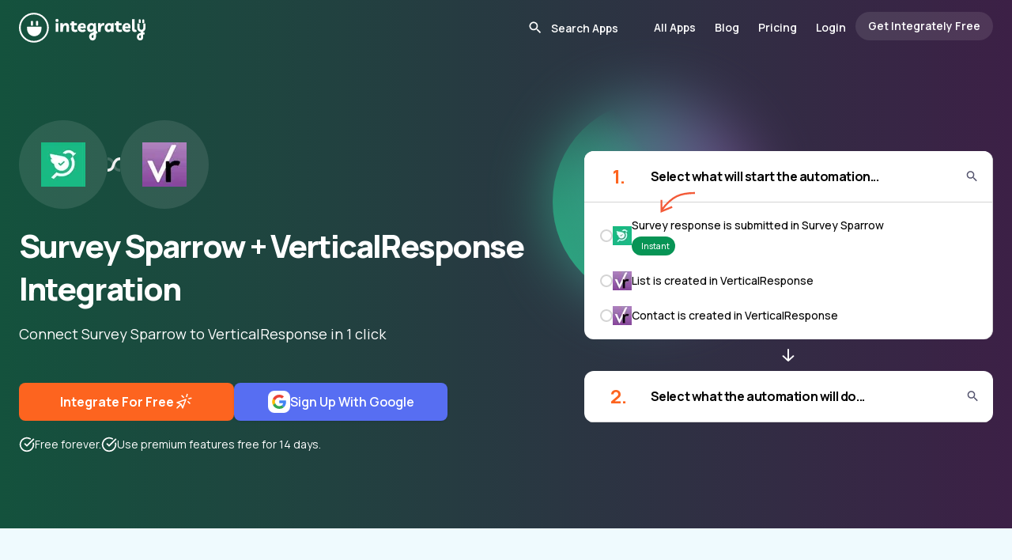

--- FILE ---
content_type: text/html;charset=utf-8
request_url: https://integrately.com/integrations/surveysparrow/verticalresponse
body_size: 50740
content:
<!DOCTYPE html><html  lang="en" data-capo=""><head><meta charset="utf-8">
<meta name="viewport" content="width=device-width, initial-scale=1">
<title>How to integrate Survey Sparrow &amp; VerticalResponse | 1 click ▶️ integrations</title>
<style>@import url("https://fonts.googleapis.com/css2?family=Manrope:wght@200..800&display=swap");*,:after,:before{--tw-border-spacing-x:0;--tw-border-spacing-y:0;--tw-translate-x:0;--tw-translate-y:0;--tw-rotate:0;--tw-skew-x:0;--tw-skew-y:0;--tw-scale-x:1;--tw-scale-y:1;--tw-pan-x: ;--tw-pan-y: ;--tw-pinch-zoom: ;--tw-scroll-snap-strictness:proximity;--tw-gradient-from-position: ;--tw-gradient-via-position: ;--tw-gradient-to-position: ;--tw-ordinal: ;--tw-slashed-zero: ;--tw-numeric-figure: ;--tw-numeric-spacing: ;--tw-numeric-fraction: ;--tw-ring-inset: ;--tw-ring-offset-width:0px;--tw-ring-offset-color:#fff;--tw-ring-color:rgba(59,130,246,.5);--tw-ring-offset-shadow:0 0 #0000;--tw-ring-shadow:0 0 #0000;--tw-shadow:0 0 #0000;--tw-shadow-colored:0 0 #0000;--tw-blur: ;--tw-brightness: ;--tw-contrast: ;--tw-grayscale: ;--tw-hue-rotate: ;--tw-invert: ;--tw-saturate: ;--tw-sepia: ;--tw-drop-shadow: ;--tw-backdrop-blur: ;--tw-backdrop-brightness: ;--tw-backdrop-contrast: ;--tw-backdrop-grayscale: ;--tw-backdrop-hue-rotate: ;--tw-backdrop-invert: ;--tw-backdrop-opacity: ;--tw-backdrop-saturate: ;--tw-backdrop-sepia: ;--tw-contain-size: ;--tw-contain-layout: ;--tw-contain-paint: ;--tw-contain-style: }::backdrop{--tw-border-spacing-x:0;--tw-border-spacing-y:0;--tw-translate-x:0;--tw-translate-y:0;--tw-rotate:0;--tw-skew-x:0;--tw-skew-y:0;--tw-scale-x:1;--tw-scale-y:1;--tw-pan-x: ;--tw-pan-y: ;--tw-pinch-zoom: ;--tw-scroll-snap-strictness:proximity;--tw-gradient-from-position: ;--tw-gradient-via-position: ;--tw-gradient-to-position: ;--tw-ordinal: ;--tw-slashed-zero: ;--tw-numeric-figure: ;--tw-numeric-spacing: ;--tw-numeric-fraction: ;--tw-ring-inset: ;--tw-ring-offset-width:0px;--tw-ring-offset-color:#fff;--tw-ring-color:rgba(59,130,246,.5);--tw-ring-offset-shadow:0 0 #0000;--tw-ring-shadow:0 0 #0000;--tw-shadow:0 0 #0000;--tw-shadow-colored:0 0 #0000;--tw-blur: ;--tw-brightness: ;--tw-contrast: ;--tw-grayscale: ;--tw-hue-rotate: ;--tw-invert: ;--tw-saturate: ;--tw-sepia: ;--tw-drop-shadow: ;--tw-backdrop-blur: ;--tw-backdrop-brightness: ;--tw-backdrop-contrast: ;--tw-backdrop-grayscale: ;--tw-backdrop-hue-rotate: ;--tw-backdrop-invert: ;--tw-backdrop-opacity: ;--tw-backdrop-saturate: ;--tw-backdrop-sepia: ;--tw-contain-size: ;--tw-contain-layout: ;--tw-contain-paint: ;--tw-contain-style: }

/*! tailwindcss v3.4.17 | MIT License | https://tailwindcss.com*/*,:after,:before{border:0 solid #e5e7eb;box-sizing:border-box}:after,:before{--tw-content:""}:host,html{line-height:1.5;-webkit-text-size-adjust:100%;font-family:ui-sans-serif,system-ui,sans-serif,Apple Color Emoji,Segoe UI Emoji,Segoe UI Symbol,Noto Color Emoji;font-feature-settings:normal;font-variation-settings:normal;-moz-tab-size:4;-o-tab-size:4;tab-size:4;-webkit-tap-highlight-color:transparent}body{line-height:inherit;margin:0}hr{border-top-width:1px;color:inherit;height:0}abbr:where([title]){-webkit-text-decoration:underline dotted;text-decoration:underline dotted}h1,h2,h3,h4,h5,h6{font-size:inherit;font-weight:inherit}a{color:inherit;text-decoration:inherit}b,strong{font-weight:bolder}code,kbd,pre,samp{font-family:ui-monospace,SFMono-Regular,Menlo,Monaco,Consolas,Liberation Mono,Courier New,monospace;font-feature-settings:normal;font-size:1em;font-variation-settings:normal}small{font-size:80%}sub,sup{font-size:75%;line-height:0;position:relative;vertical-align:baseline}sub{bottom:-.25em}sup{top:-.5em}table{border-collapse:collapse;border-color:inherit;text-indent:0}button,input,optgroup,select,textarea{color:inherit;font-family:inherit;font-feature-settings:inherit;font-size:100%;font-variation-settings:inherit;font-weight:inherit;letter-spacing:inherit;line-height:inherit;margin:0;padding:0}button,select{text-transform:none}button,input:where([type=button]),input:where([type=reset]),input:where([type=submit]){-webkit-appearance:button;background-color:transparent;background-image:none}:-moz-focusring{outline:auto}:-moz-ui-invalid{box-shadow:none}progress{vertical-align:baseline}::-webkit-inner-spin-button,::-webkit-outer-spin-button{height:auto}[type=search]{-webkit-appearance:textfield;outline-offset:-2px}::-webkit-search-decoration{-webkit-appearance:none}::-webkit-file-upload-button{-webkit-appearance:button;font:inherit}summary{display:list-item}blockquote,dd,dl,figure,h1,h2,h3,h4,h5,h6,hr,p,pre{margin:0}fieldset{margin:0}fieldset,legend{padding:0}menu,ol,ul{list-style:none;margin:0;padding:0}dialog{padding:0}textarea{resize:vertical}input::-moz-placeholder,textarea::-moz-placeholder{color:#9ca3af;opacity:1}input::placeholder,textarea::placeholder{color:#9ca3af;opacity:1}[role=button],button{cursor:pointer}:disabled{cursor:default}audio,canvas,embed,iframe,img,object,svg,video{display:block;vertical-align:middle}img,video{height:auto;max-width:100%}[hidden]:where(:not([hidden=until-found])){display:none}*{scrollbar-color:auto;scrollbar-width:auto}body{font-family:Manrope,sans-serif;font-size:.875rem}.container{width:100%}.itlSwiper{display:flex;margin:0 auto;overflow-x:auto;scroll-behavior:smooth;scroll-snap-type:x mandatory}.itlSwiper.hideScrollbar::-webkit-scrollbar{display:none}.itlSwiperSlide{flex-shrink:0;scroll-snap-align:start;scroll-snap-stop:always}.bannerImgBase:after{background:linear-gradient(135deg,#dae2f0,#cdd6e4);border-radius:38px 0 0 0;margin-left:20%;transform:skew(-50deg,0deg);width:100%}.allListHor .allListRow:last-child{border-bottom-width:0}.awardBtnWrap .inline-block,.awardBtnWrap .inline-block .commonBtn,.awardBtnWrap .text-center,.awardBtnWrap .text-center .commonBtn{width:100%}.awardBtnWrap .lessExpensive img{display:none}.awardBtnWrap .lessExpensive{font-size:1.125rem;font-weight:400;line-height:1.75rem;padding-top:.5rem}@media (max-width:1536px){.awardBtnWrap .lessExpensive{font-size:1rem;line-height:1.5rem}}@media (max-width:1280px){.awardBtnWrap .lessExpensive{font-size:.875rem;line-height:1.25rem}}.smartCOnnect .darkIcon{display:none}.smartCOnnect .lightIcon{display:block}.progressive-blur{animation:blurIn 3s forwards;filter:blur(0)}@keyframes blurIn{0%{filter:blur(0)}to{filter:blur(40px)}}.headerSelectedApps{background-color:transparent!important;margin-bottom:-78px}@media (max-width:1536px){.headerSelectedApps{margin-bottom:-64px}}.headerSelectedApps .logo circle,.headerSelectedApps .logo path{fill:#fff}.headerSelectedApps .conditionalAnchor{--tw-text-opacity:1;color:rgb(255 255 255/var(--tw-text-opacity,1))}@media (max-width:1024px){.headerSelectedApps .conditionalAnchor{--tw-text-opacity:1;color:rgb(2 2 2/var(--tw-text-opacity,1))}}.headerSelectedApps .conditionalAnchor.bg-black{background-color:hsla(0,0%,100%,.1)!important}@media (max-width:1024px){.headerSelectedApps .conditionalAnchor.bg-black{--tw-bg-opacity:1!important;background-color:rgb(2 2 2/var(--tw-bg-opacity,1))!important;--tw-text-opacity:1;color:rgb(255 255 255/var(--tw-text-opacity,1))}}.headerSelectedApps .conditionalAnchor.border-skin-primary{border-color:hsla(0,0%,100%,.3)}@media (max-width:1024px){.headerSelectedApps .conditionalAnchor.border-skin-primary{--tw-border-opacity:1;border-color:rgb(0 0 0/var(--tw-border-opacity,1))}}.headerSelectedApps .searchInput .conditionalAnchor{--tw-text-opacity:1;color:rgb(2 2 2/var(--tw-text-opacity,1))}.headerSelectedApps .searchInput .conditionalAnchor::-moz-placeholder{--tw-text-opacity:1!important;color:rgb(255 255 255/var(--tw-text-opacity,1))!important}.headerSelectedApps .searchInput .conditionalAnchor::placeholder{--tw-text-opacity:1!important;color:rgb(255 255 255/var(--tw-text-opacity,1))!important}.headerSelectedApps .searchInput .conditionalAnchor:focus::-moz-placeholder{--tw-text-opacity:1!important;color:rgb(0 0 0/var(--tw-text-opacity,1))!important}.headerSelectedApps .searchInput .conditionalAnchor:focus::placeholder{--tw-text-opacity:1!important;color:rgb(0 0 0/var(--tw-text-opacity,1))!important}.headerSelectedApps .conditionalAnchor svg path{fill:#fff}.headerSelectedApps .conditionalAnchor:focus-within svg path{fill:#000}.headerSelectedApps .menuIcon svg path{fill:#fff}.container{margin-left:auto;margin-right:auto;max-width:1740px;padding-left:2.5rem;padding-right:2.5rem}@media (max-width:1536px){.container{max-width:80rem}}@media (max-width:1280px){.container{padding-left:1.5rem;padding-right:1.5rem}}@media (max-width:1024px){.container{max-width:984px}}@media (max-width:768px){.container{max-width:600px}}@media (max-width:640px){.container{max-width:100%;padding-left:1.25rem;padding-right:1.25rem}}.itlSectionHeading{font-size:3rem;font-weight:800;letter-spacing:-.05em;line-height:1;line-height:66px}@media (max-width:1536px){.itlSectionHeading{font-size:2.25rem;line-height:2.5rem;line-height:50px}}@media (max-width:1280px){.itlSectionHeading{font-size:2.25rem;line-height:2.5rem;line-height:44px}}@media (max-width:1024px){.itlSectionHeading{font-size:1.875rem;line-height:2.25rem}}@media (max-width:768px){.itlSectionHeading{font-size:28px;line-height:36px}}.itlSectionHeadingTop{font-size:56px;font-weight:800;letter-spacing:-.05em;line-height:68px}@media (max-width:1536px){.itlSectionHeadingTop{font-size:42px;line-height:54px}}@media (max-width:1280px){.itlSectionHeadingTop{font-size:40px;line-height:54px}}@media (max-width:1024px){.itlSectionHeadingTop{line-height:42px}}@media (max-width:768px){.itlSectionHeadingTop{font-size:32px}}.commonBtn{align-items:center;border-radius:.5rem;display:inline-flex;gap:1.5rem;justify-content:center;min-height:72px;--tw-bg-opacity:1;font-size:1.25rem;font-weight:700;line-height:1.75rem;padding:.75rem 3.5rem;--tw-text-opacity:1;color:rgb(255 255 255/var(--tw-text-opacity,1));text-decoration-line:none}.commonBtn,.commonBtn:hover{background-color:rgb(253 100 31/var(--tw-bg-opacity,1))}.commonBtn:hover{--tw-bg-opacity:1}@media (max-width:1536px){.commonBtn{font-size:1.125rem;gap:1.25rem;line-height:1.75rem;min-height:3.5rem;padding-left:2.25rem;padding-right:2.25rem}}@media (max-width:1280px){.commonBtn{font-size:1rem;line-height:1.5rem;min-height:3rem}}@media (max-width:768px){.commonBtn{font-weight:600;gap:1rem;min-width:270px;padding-left:2rem;padding-right:2rem}}@media (max-width:640px){.commonBtn{line-height:1.5rem}}.lightIcon{display:none}.dark-bg{--tw-text-opacity:1;color:rgb(255 255 255/var(--tw-text-opacity,1))}.dark-bg .lightIcon{display:block}.dark-bg .darkIcon{display:none}.headerSelectedApps .conditionalAnchor.itlPopularApp{border-color:hsla(0,0%,100%,.3)}@media (max-width:1024px){.headerSelectedApps .conditionalAnchor.itlPopularApp{--tw-border-opacity:1;border-color:rgb(0 0 0/var(--tw-border-opacity,1))}}.itlPopularApp{align-items:center;border-radius:.75rem;border-width:1px;display:inline-flex;flex-direction:column;flex-shrink:0;gap:1rem;height:200px;justify-content:center;width:200px;--tw-border-opacity:1;border-color:rgb(212 212 212/var(--tw-border-opacity,1));--tw-bg-opacity:1;background-color:rgb(255 255 255/var(--tw-bg-opacity,1))}@media (max-width:1536px){.itlPopularApp{gap:.75rem;height:9rem;width:9rem}}@media (max-width:1280px){.itlPopularApp{border-radius:.5rem}}@media (max-width:1024px){.itlPopularApp{height:8rem;width:8rem}}.itlPopularApp:hover .itlPopularAppName{--tw-text-opacity:1;color:rgb(253 100 31/var(--tw-text-opacity,1));transition-duration:.3s;transition-property:all;transition-timing-function:cubic-bezier(.4,0,.2,1)}.itlPopularAppImg{height:4rem;width:auto}@media (max-width:1536px){.itlPopularAppImg{height:3rem}}@media (max-width:1024px){.itlPopularAppImg{height:2.5rem}}.awardBtnWrap .itlPopularAppName,.awardBtnWrap .itlPopularAppName .commonBtn{width:100%}.itlPopularAppName{display:block;font-size:1rem;font-weight:700;line-height:1.5rem;max-width:100%;overflow:hidden;text-align:center;text-overflow:ellipsis;white-space:nowrap}@media (max-width:1536px){.itlPopularAppName{font-size:.875rem;line-height:1.25rem}}@media (max-width:1024px){.itlPopularAppName{font-size:13px}}.awardBtnWrap .itlPopularAppLabel,.awardBtnWrap .itlPopularAppLabel .commonBtn{width:100%}.itlPopularAppLabel{display:block;font-size:.75rem;line-height:1rem;text-align:center;--tw-text-opacity:1;color:rgb(90 93 98/var(--tw-text-opacity,1))}.awardBtnWrap .itlPopularAppCount,.awardBtnWrap .itlPopularAppCount .commonBtn{width:100%}.itlPopularAppCount{font-size:1.5rem;font-weight:700;line-height:2rem;text-align:center;--tw-text-opacity:1;color:rgb(253 100 31/var(--tw-text-opacity,1))}@media (max-width:1536px){.itlPopularAppCount{font-size:1.25rem;line-height:1.75rem}}.swiper-button-disabled.plan-nav{opacity:.3}.itlSwiperSlide.itlPricingCol{border-top-width:30px;height:auto;width:calc(20% - 5px);--tw-border-opacity:1;border-color:rgb(255 255 255/var(--tw-border-opacity,1))}@media (max-width:1536px){.itlSwiperSlide.itlPricingCol{border-top-width:24px}}@media (max-width:1280px){.itlSwiperSlide.itlPricingCol{width:200px}}@media (max-width:640px){.itlSwiperSlide.itlPricingCol{width:200px}.itlSwiperSlide.itlPricingCol.fristCol{width:176px}}.awardBtnWrap .itlPricingColCell,.awardBtnWrap .itlPricingColCell .commonBtn{width:100%}.itlPricingColCell{align-items:center;display:flex;gap:1.5rem;justify-content:center;padding:2rem 1.5rem;text-align:center}@media (max-width:1536px){.itlPricingColCell{gap:1rem;padding-bottom:1.5rem;padding-top:1.5rem}}@media (max-width:1280px){.itlPricingColCell{padding-bottom:1rem;padding-top:1rem}}.itlPricingPlanName{align-items:center;border-top-left-radius:1rem;border-top-right-radius:1rem;display:flex;flex-direction:column;justify-content:space-between;margin-bottom:1.5rem;min-height:430px;--tw-bg-opacity:1;background-color:rgb(250 246 240/var(--tw-bg-opacity,1));padding:2rem 1.5rem}@media (max-width:1536px){.itlPricingPlanName{margin-bottom:1rem;min-height:322px;padding:1.5rem 1rem}}@media (max-width:1280px){.itlPricingPlanName{min-height:286px;padding:1rem}}@media (max-width:1024px){.itlPricingPlanName{margin-bottom:.5rem}}@media (max-width:640px){.itlPricingPlanName{border-top-left-radius:0;border-top-right-radius:0}}.itlPricingPlanName.blackFridayPlanName{min-height:524px}@media (max-width:1536px){.itlPricingPlanName.blackFridayPlanName{min-height:412px}}@media (max-width:1280px){.itlPricingPlanName.blackFridayPlanName{min-height:420px}}.bg-pricingBlue{--tw-bg-opacity:1;background-color:rgb(239 250 254/var(--tw-bg-opacity,1))}.itlPlanName{font-size:28px;font-weight:700;letter-spacing:-.025em}@media (max-width:1536px){.itlPlanName{font-size:1.5rem;line-height:2rem}}@media (max-width:1280px){.itlPlanName{font-size:1.25rem;line-height:1.75rem}}.itlPlanPrice{font-size:.875rem;line-height:1.25rem;margin-top:.25rem}.planPrice{align-items:center;display:flex;font-size:28px;font-weight:700;gap:0;letter-spacing:-.025em}@media (max-width:1536px){.planPrice{font-size:1.5rem;line-height:2rem}}@media (max-width:1280px){.planPrice{font-size:1.25rem;line-height:1.75rem}}.planPriceDecimal{font-size:.75rem;font-weight:400;line-height:1rem}.awardBtnWrap .priceSpanHelper,.awardBtnWrap .priceSpanHelper .commonBtn{width:100%}.priceSpanHelper{font-size:.875rem;line-height:1.25rem;text-align:center}@media (max-width:1536px){.priceSpanHelper{font-size:.75rem;line-height:1rem}}.upgradeBtn{align-items:center;border-radius:.5rem;display:flex;gap:.75rem;height:3.5rem;justify-content:center;width:100%;--tw-bg-opacity:1;background-color:rgb(22 85 242/var(--tw-bg-opacity,1));font-size:1rem;font-weight:700;letter-spacing:-.025em;line-height:1rem;--tw-text-opacity:1;color:rgb(255 255 255/var(--tw-text-opacity,1))}@media (max-width:1536px){.upgradeBtn{font-size:13px;height:2.5rem}}@media (max-width:1280px){.upgradeBtn{height:2rem}}.highlight .upgradeBtn{--tw-bg-opacity:1;background-color:rgb(37 99 235/var(--tw-bg-opacity,1))}.highlight .itlPricingPlanName{border-radius:0}.featuresLeft{border-bottom-left-radius:1rem;border-bottom-right-radius:1rem;--tw-bg-opacity:1;background-color:rgb(22 85 242/var(--tw-bg-opacity,1));font-size:1rem;font-weight:700;line-height:1.5rem;--tw-text-opacity:1;color:rgb(255 255 255/var(--tw-text-opacity,1))}@media (max-width:1536px){.featuresLeft{border-bottom-left-radius:.75rem;border-bottom-right-radius:.75rem;font-size:.875rem;line-height:1.25rem}}@media (max-width:640px){.featuresLeft{border-bottom-left-radius:0;border-bottom-right-radius:0}}.featuresLeft .itlPricingColCell{text-align:right}.updateTimeWrap{font-size:1rem;font-weight:600;line-height:1.5rem;width:100%}@media (max-width:1536px){.updateTimeWrap{font-size:.875rem;line-height:1.25rem}}.offerTaskCount{font-size:28px;font-weight:800;letter-spacing:-.025em}@media (max-width:1536px){.offerTaskCount{font-size:1.5rem;line-height:2rem}}@media (max-width:1280px){.offerTaskCount{font-size:1.25rem;line-height:1.75rem}}.featuresLeft .itlPricingColCell{min-height:58px}@media (max-width:1536px){.featuresLeft .itlPricingColCell{min-height:48px}}@media (max-width:1280px){.featuresLeft .itlPricingColCell{min-width:184px}}@media (max-width:640px){.featuresLeft .itlPricingColCell{min-width:176px}}.featuresColumn{border-bottom-left-radius:1rem;border-bottom-right-radius:1rem;--tw-bg-opacity:1;background-color:rgb(250 246 240/var(--tw-bg-opacity,1));font-size:1rem;line-height:1.5rem}@media (max-width:1536px){.featuresColumn{border-bottom-left-radius:.75rem;border-bottom-right-radius:.75rem;font-size:.75rem;line-height:1rem}}@media (max-width:640px){.featuresColumn{border-bottom-left-radius:0;border-bottom-right-radius:0}}.featuresColumn.bg-pricingBlue{--tw-bg-opacity:1;background-color:rgb(239 250 254/var(--tw-bg-opacity,1))}.featuresColumn .itlPricingColCell.topFeature:last-child,.featuresLeft .itlPricingColCell.topFeature:last-child{border-bottom-width:0}.featuresLeft .itlPricingColCell.topFeature{border-color:hsla(0,0%,100%,.3)}.featuresColumn .itlPricingColCell{min-height:58px}@media (max-width:1536px){.featuresColumn .itlPricingColCell{min-height:48px}}@media (max-width:1280px){.featuresColumn .itlPricingColCell{min-width:200px}}.featuresColumn .itlPricingColCell.wrappingText,.featuresLeft .itlPricingColCell.wrappingText{min-height:78px}@media (max-width:1536px){.featuresColumn .itlPricingColCell.wrappingText,.featuresLeft .itlPricingColCell.wrappingText{min-height:64px}}.itlPricingColCell svg{flex-shrink:0}.featursTitle{display:none}.headerSelectedApps .conditionalAnchor.itlPricingColCell.topFeature{border-color:hsla(0,0%,100%,.3)}@media (max-width:1024px){.headerSelectedApps .conditionalAnchor.itlPricingColCell.topFeature{--tw-border-opacity:1;border-color:rgb(0 0 0/var(--tw-border-opacity,1))}}.itlPricingColCell.topFeature{border-bottom-width:1px;--tw-border-opacity:1;border-color:rgb(212 212 212/var(--tw-border-opacity,1));padding:1rem}@media (max-width:1536px){.itlPricingColCell.topFeature{padding:.75rem}}.itlPricingColCell.offerTasksCell{min-height:105px}.itlPricingColCell.topFeature.chatSupport{min-height:75px}.showMorePlanFeatures{cursor:pointer;display:none;font-weight:700;padding:1.25rem 1rem 1.5rem;position:relative}@media (max-width:1024px){.awardBtnWrap .showMorePlanFeatures,.awardBtnWrap .showMorePlanFeatures .commonBtn{width:100%}.showMorePlanFeatures{display:inline-block}}.featuresLeft .itlPricingColCell.topFeature b{letter-spacing:-.025em}.pricingSwiper .swiper-wrapper{height:auto!important}.showMorePlanFeatures .showLessTxt{display:none}.showMorePlanFeatures .showMoreTxt,.showMorePlanFeatures.showLess .showLessTxt{display:inline}.showMorePlanFeatures.showLess .showMoreTxt{display:none}.showMorePlanFeatures:after{border:5px solid transparent;border-top-color:#f35a38;content:"";position:absolute;right:0;top:30px}.showMorePlanFeatures.showLess:after{border-bottom:5px solid #f35a38;border-top:5px solid transparent;top:24px}@media (max-width:1024px){.morePlanFeaturesList{display:none}.morePlanFeaturesList.show{display:block}.itlPricingColCell.topFeature.chatSupport{min-height:5rem}}.contentAreaTxt{font-size:1rem;line-height:1.5rem}@media (max-width:1536px){.contentAreaTxt{font-size:.875rem;line-height:1.25rem}}.contentAreaTxt h2{margin-bottom:.75rem;--tw-bg-opacity:1;background-color:rgb(37 99 235/var(--tw-bg-opacity,1));font-weight:800}.contentAreaTxt h3{font-size:1.875rem;font-weight:800;letter-spacing:-.025em;line-height:2.25rem;margin-bottom:1.5rem;margin-top:1.5rem}@media (max-width:1536px){.contentAreaTxt h3{font-size:1.5rem;line-height:2rem}}@media (max-width:1280px){.contentAreaTxt h3{font-size:22px}}@media (max-width:768px){.contentAreaTxt h3{font-size:1.25rem;line-height:1.75rem}}.contentAreaTxt p{line-height:1.5rem;margin-bottom:1rem}.contentAreaTxt a{--tw-text-opacity:1;color:rgb(37 99 235/var(--tw-text-opacity,1));text-decoration-line:underline}.contentAreaTxt li{line-height:1.25rem;margin-left:1rem;padding-bottom:.75rem}.contentAreaTxt ul{list-style-type:disc}.howItWorksGridContainer .swiper-slide-active .howItWorksGridColHeading{--tw-bg-opacity:1;background-color:rgb(37 99 235/var(--tw-bg-opacity,1));--tw-text-opacity:1;color:rgb(255 255 255/var(--tw-text-opacity,1))}.howItWorksGridContainer .swiper-slide-active .howItWorksGridColImg{--tw-border-opacity:1;border-color:rgb(37 99 235/var(--tw-border-opacity,1));--tw-shadow:0 25px 50px -12px rgba(0,0,0,.25);--tw-shadow-colored:0 25px 50px -12px var(--tw-shadow-color);box-shadow:var(--tw-ring-offset-shadow,0 0 #0000),var(--tw-ring-shadow,0 0 #0000),var(--tw-shadow)}.arrowPath{stroke-dasharray:100;stroke-dashoffset:400}.errorSolution *{word-break:break-word}.errorSolution code{border-radius:.375rem;display:inline;--tw-bg-opacity:1;background-color:rgb(239 250 254/var(--tw-bg-opacity,1));font-weight:400;padding:.25rem .5rem}.errorSolution p+p{margin-top:1rem}.errorSolution ol{margin-bottom:1.25rem;margin-left:1.5rem;margin-top:1.25rem}.errorSolution ol>li+li{padding-top:.75rem}.errorSolution ol>li::marker{font-weight:700;--tw-text-opacity:1;color:rgb(253 100 31/var(--tw-text-opacity,1))}.word-break{word-break:break-word}.gistIconContainer{bottom:20px;cursor:pointer;height:60px;position:fixed;right:20px;width:60px;z-index:10}.gistMsgCount{align-items:center;background:red;border:2px solid #fff;border-radius:20px;color:#fff;display:inline-flex;font-size:.78em;font-weight:400;height:24px;justify-content:center;min-width:24px;padding:3px;position:absolute;right:-1px;top:-10px;z-index:9}.appByName a{align-items:center;border-width:1px;cursor:pointer;display:flex;height:3rem;justify-content:center;width:3rem;--tw-border-opacity:1;border-color:rgb(206 236 246/var(--tw-border-opacity,1));--tw-bg-opacity:1;background-color:rgb(255 255 255/var(--tw-bg-opacity,1));font-size:1rem;line-height:1.5rem;transition-duration:.3s;transition-property:all;transition-timing-function:cubic-bezier(.4,0,.2,1)}.appByName a:hover{--tw-shadow:0 10px 15px -3px rgba(0,0,0,.1),0 4px 6px -4px rgba(0,0,0,.1);--tw-shadow-colored:0 10px 15px -3px var(--tw-shadow-color),0 4px 6px -4px var(--tw-shadow-color);box-shadow:var(--tw-ring-offset-shadow,0 0 #0000),var(--tw-ring-shadow,0 0 #0000),var(--tw-shadow)}@media (max-width:1536px){.appByName a{font-size:.875rem;height:2.5rem;line-height:1.25rem;width:2.5rem}}.appByName a.router-link-active{border-bottom-width:2px;border-color:transparent;--tw-border-opacity:1;border-bottom-color:rgb(253 100 31/var(--tw-border-opacity,1));--tw-text-opacity:1;color:rgb(253 100 31/var(--tw-text-opacity,1));--tw-shadow:0 10px 15px -3px rgba(0,0,0,.1),0 4px 6px -4px rgba(0,0,0,.1);--tw-shadow-colored:0 10px 15px -3px var(--tw-shadow-color),0 4px 6px -4px var(--tw-shadow-color);box-shadow:var(--tw-ring-offset-shadow,0 0 #0000),var(--tw-ring-shadow,0 0 #0000),var(--tw-shadow)}.docSlide{border-radius:.75rem;margin-bottom:1.5rem;scroll-margin-top:4rem;--tw-bg-opacity:1;background-color:rgb(255 255 255/var(--tw-bg-opacity,1));font-size:1rem;line-height:1.5rem;padding:2.75rem}@media (max-width:1536px){.docSlide{padding:2.25rem}}@media (max-width:1280px){.docSlide{padding:2rem}}@media (max-width:768px){.docSlide{padding:1.25rem}}.docPageContent li:nth-child(10),.docPageContent li:nth-child(16),.docPageContent li:nth-child(17),.docPageContent li:nth-child(18),.docPageContent li:nth-child(19),.docPageContent li:nth-child(20),.docPageContent li:nth-child(26),.docPageContent li:nth-child(27),.docPageContent li:nth-child(28),.docPageContent li:nth-child(29),.docPageContent li:nth-child(30),.docPageContent li:nth-child(31),.docPageContent li:nth-child(32),.docPageContent li:nth-child(4),.docPageContent li:nth-child(5),.docPageContent li:nth-child(6),.docPageContent li:nth-child(8),.docPageContent li:nth-child(9){margin-left:22px}.docSlide .docSlideTitle{border-bottom-width:4px;margin-bottom:2.25rem;--tw-border-opacity:1;border-color:rgb(253 100 31/var(--tw-border-opacity,1));font-size:1.875rem;font-weight:800;letter-spacing:-.025em;line-height:2.25rem;padding-bottom:.5rem}@media (max-width:768px){.docSlide .docSlideTitle{font-size:1.5rem;line-height:2rem;margin-bottom:1.25rem}}.docSlide .docSlide{margin-bottom:0;padding:1.25rem 0 0 1.75rem}@media (max-width:768px){.docSlide .docSlide{padding-left:1.25rem}}.docSlide .docSlide .docSlideTitle{border-bottom-width:0;font-size:1.5rem;line-height:2rem;margin-bottom:.75rem}@media (max-width:768px){.docSlide .docSlide .docSlideTitle{font-size:1.25rem;line-height:1.75rem;margin-bottom:.25rem}}.docSlide h2{font-size:1.5rem;line-height:2rem}.docSlide h2,.docSlide h3{font-weight:700;letter-spacing:-.025em}.docSlide h3{font-size:1.125rem;line-height:1.75rem}.docSlide ul{margin-bottom:1.5rem;margin-left:2.25rem;margin-top:1.5rem}.docSlide ul>li{display:block;padding-left:1.5rem;position:relative}.docSlide .subHeadBottomSpace{margin-bottom:.75rem;padding-top:1.25rem}.docSlide a{overflow-wrap:break-word;text-wrap:wrap}.docSlide li::marker{font-weight:700;--tw-text-opacity:1;color:rgb(253 100 31/var(--tw-text-opacity,1))}.headerSelectedApps .conditionalAnchor.docSlide ul>li:before{background-color:hsla(0,0%,100%,.1)!important}@media (max-width:1024px){.headerSelectedApps .conditionalAnchor.docSlide ul>li:before{--tw-bg-opacity:1!important;background-color:rgb(2 2 2/var(--tw-bg-opacity,1))!important;--tw-text-opacity:1;color:rgb(255 255 255/var(--tw-text-opacity,1))}}.docSlide ul>li:before{border-radius:.75rem;display:block;height:.5rem;left:0;position:absolute;top:.5rem;width:.5rem;--tw-bg-opacity:1;background-color:rgb(0 0 0/var(--tw-bg-opacity,1));--tw-content:"";content:var(--tw-content)}.docSlide ol:not(.default){list-style-type:decimal;margin-left:2.25rem;padding-bottom:1.5rem;padding-top:1.5rem}.docSlide h3+p,.docSlide p+h2,.docSlide p+h3,.docSlide p+p{margin-top:1rem}.docSlide li>p+p:last-child,.docSlide table{margin-bottom:1rem}.docSlide table{margin-top:1rem}.docSlide .imgContainer+.imgContainer{margin-left:0;vertical-align:top}.docSlide ul>li:last-child .imgContainer{margin-bottom:0!important}@media (max-width:1024px){.docSlide ol ul{margin-left:0}.docSlide ol{margin-left:1.25rem!important}.docSlide ul{margin-left:0!important}}.textLink{--tw-text-opacity:1;color:rgb(253 100 31/var(--tw-text-opacity,1));text-decoration-line:underline}.wraptext{overflow-wrap:break-word;text-wrap:wrap}.imgContainer.video iframe{height:450px;width:100%}@media (max-width:1536px){.imgContainer.video iframe{height:20rem}}@media (max-width:1024px){.imgContainer.video iframe{height:18rem}}@media (max-width:768px){.imgContainer.video iframe{height:16rem}}@media (max-width:640px){.imgContainer.video iframe{height:11rem}}.docSlide ul li ol{padding-bottom:0!important;padding-top:.75rem!important}.awardBtnWrap .docSlide .imgContainer,.awardBtnWrap .docSlide .imgContainer .commonBtn{width:100%}.headerSelectedApps .conditionalAnchor.docSlide .imgContainer{border-color:hsla(0,0%,100%,.3)}@media (max-width:1024px){.headerSelectedApps .conditionalAnchor.docSlide .imgContainer{--tw-border-opacity:1;border-color:rgb(0 0 0/var(--tw-border-opacity,1))}}.docSlide .imgContainer{border-radius:.5rem;border-width:1px;display:inline-block;margin-bottom:1.5rem;margin-top:1.5rem;--tw-border-opacity:1;border-color:rgb(212 212 212/var(--tw-border-opacity,1));--tw-bg-opacity:1;background-color:rgb(255 255 255/var(--tw-bg-opacity,1));padding:.75rem;--tw-shadow:0 10px 15px -3px rgba(0,0,0,.1),0 4px 6px -4px rgba(0,0,0,.1);--tw-shadow-colored:0 10px 15px -3px var(--tw-shadow-color),0 4px 6px -4px var(--tw-shadow-color);box-shadow:var(--tw-ring-offset-shadow,0 0 #0000),var(--tw-ring-shadow,0 0 #0000),var(--tw-shadow)}.textImages .imgContainer:last-child{margin-top:0!important}.docSlide .textImages{display:inline-flex;flex-direction:column}.docSlide .imgContainer.video{display:block;max-width:100%}.docSlide ol.noTopSpace{padding-top:0}.docSlide ol.noBotSpace,.imgContainer.noBotSpace{margin-bottom:0;padding-bottom:0}@media (max-width:640px){.customListStyle ul{margin-left:1rem}}.customListStyle ul li{border-bottom-width:1px;position:relative;--tw-border-opacity:1;border-color:rgb(234 236 240/var(--tw-border-opacity,1));padding-bottom:1rem;padding-left:2.75rem;padding-top:1rem}@media (max-width:640px){.customListStyle ul li{list-style-type:decimal;padding-bottom:.75rem;padding-left:.25rem;padding-top:.75rem}}.customListStyle ul li:last-child{border-bottom-width:0}.customListStyle ul li:before{content:"1"}.awardBtnWrap .customListStyle ul li .commonBtn:before,.awardBtnWrap .customListStyle ul li:before{width:100%}.customListStyle ul li:before{border-radius:9999px;height:2rem;left:0;margin-top:-1rem;position:absolute;top:50%;width:2rem;--tw-bg-opacity:1;background-color:rgb(253 100 31/var(--tw-bg-opacity,1));font-size:15px;line-height:2rem;text-align:center;--tw-text-opacity:1;color:rgb(255 255 255/var(--tw-text-opacity,1))}@media (max-width:640px){.customListStyle ul li:before{display:none}}.customListStyle ul li:nth-child(2):before{content:"2"}.customListStyle ul li:nth-child(3):before{content:"3"}.customListStyle ul li:nth-child(4):before{content:"4"}.customListStyle ul li:nth-child(5):before{content:"5"}.customListStyle ul li:nth-child(6):before{content:"6"}.customListStyle ul li:nth-child(7):before{content:"7"}.customListStyle ul li:nth-child(8):before{content:"8"}.customListStyle ul li:nth-child(9):before{content:"9"}.customListStyle ul li:nth-child(10):before{content:"10"}.integrationsPage .itlAIContainer.aiAutomationNewDesign,.integrationsPage .itlAIContainer.aiAutomationNewDesign .itlAITextArea .itlAITextinput,.integrationsPage .itlAIContainer.aiAutomationNewDesign .itlAITextWrapper{--tw-bg-opacity:1;background-color:rgb(250 246 240/var(--tw-bg-opacity,1))}.pointer-events-none{pointer-events:none}.static{position:static}.fixed{position:fixed}.absolute{position:absolute}.relative{position:relative}.sticky{position:sticky}.inset-0{inset:0}.-bottom-\[10px\]{bottom:-10px}.-bottom-\[28px\]{bottom:-28px}.-left-10{left:-2.5rem}.-left-12{left:-3rem}.-left-16{left:-4rem}.-right-10{right:-2.5rem}.-right-2{right:-.5rem}.-right-4{right:-1rem}.-top-12{top:-3rem}.-top-14{top:-3.5rem}.-top-2{top:-.5rem}.-top-20{top:-5rem}.-top-4{top:-1rem}.-top-5{top:-1.25rem}.-top-7{top:-1.75rem}.-top-72{top:-18rem}.-top-\[-50px\]{top:50px}.bottom-0{bottom:0}.bottom-1{bottom:.25rem}.bottom-16{bottom:4rem}.bottom-2{bottom:.5rem}.bottom-44{bottom:11rem}.bottom-5{bottom:1.25rem}.bottom-6{bottom:1.5rem}.left-0{left:0}.left-1\/2{left:50%}.left-2{left:.5rem}.left-28{left:7rem}.left-4{left:1rem}.left-56{left:14rem}.left-\[-500px\]{left:-500px}.left-\[50\%\]{left:50%}.right-0{right:0}.right-2{right:.5rem}.right-4{right:1rem}.right-5{right:1.25rem}.right-8{right:2rem}.right-full{right:100%}.top-0{top:0}.top-1\/2{top:50%}.top-12{top:3rem}.top-16{top:4rem}.top-2{top:.5rem}.top-20{top:5rem}.top-24{top:6rem}.top-3{top:.75rem}.top-4{top:1rem}.top-40{top:10rem}.top-\[50\%\]{top:50%}.top-\[77px\]{top:77px}.top-full{top:100%}.isolate{isolation:isolate}.z-0{z-index:0}.z-10{z-index:10}.z-20{z-index:20}.z-30{z-index:30}.z-40{z-index:40}.z-50{z-index:50}.z-\[1\]{z-index:1}.z-\[2\]{z-index:2}.z-\[99\]{z-index:99}.col-span-1{grid-column:span 1/span 1}.col-span-4{grid-column:span 4/span 4}.float-right{float:right}.-mx-16{margin-left:-4rem;margin-right:-4rem}.mx-0{margin-left:0;margin-right:0}.mx-1{margin-left:.25rem;margin-right:.25rem}.mx-2{margin-left:.5rem;margin-right:.5rem}.mx-\[-200px\]{margin-left:-200px;margin-right:-200px}.mx-auto{margin-left:auto;margin-right:auto}.my-10{margin-bottom:2.5rem;margin-top:2.5rem}.my-14{margin-bottom:3.5rem;margin-top:3.5rem}.my-3{margin-bottom:.75rem;margin-top:.75rem}.my-4{margin-bottom:1rem;margin-top:1rem}.my-6{margin-bottom:1.5rem;margin-top:1.5rem}.\!mb-0{margin-bottom:0!important}.\!mb-1{margin-bottom:.25rem!important}.-mb-6{margin-bottom:-1.5rem}.-ml-2{margin-left:-.5rem}.-ml-24{margin-left:-6rem}.-ml-6{margin-left:-1.5rem}.-mr-12{margin-right:-3rem}.-mr-4{margin-right:-1rem}.-mr-5{margin-right:-1.25rem}.-mr-6{margin-right:-1.5rem}.-mt-1{margin-top:-.25rem}.-mt-10{margin-top:-2.5rem}.-mt-16{margin-top:-4rem}.-mt-2{margin-top:-.5rem}.-mt-3{margin-top:-.75rem}.-mt-4{margin-top:-1rem}.-mt-5{margin-top:-1.25rem}.-mt-7{margin-top:-1.75rem}.-mt-\[1px\]{margin-top:-1px}.-mt-\[60px\]{margin-top:-60px}.mb-0{margin-bottom:0}.mb-1{margin-bottom:.25rem}.mb-10{margin-bottom:2.5rem}.mb-14{margin-bottom:3.5rem}.mb-16{margin-bottom:4rem}.mb-2{margin-bottom:.5rem}.mb-20{margin-bottom:5rem}.mb-24{margin-bottom:6rem}.mb-3{margin-bottom:.75rem}.mb-4{margin-bottom:1rem}.mb-5{margin-bottom:1.25rem}.mb-6{margin-bottom:1.5rem}.mb-8{margin-bottom:2rem}.mb-\[-78px\]{margin-bottom:-78px}.mb-\[2px\]{margin-bottom:2px}.ml-2{margin-left:.5rem}.ml-28{margin-left:7rem}.ml-3{margin-left:.75rem}.ml-4{margin-left:1rem}.mr-1{margin-right:.25rem}.mr-2{margin-right:.5rem}.mr-3{margin-right:.75rem}.mr-4{margin-right:1rem}.mr-9{margin-right:2.25rem}.mr-\[-1px\]{margin-right:-1px}.mt-1{margin-top:.25rem}.mt-16{margin-top:4rem}.mt-2{margin-top:.5rem}.mt-24{margin-top:6rem}.mt-3{margin-top:.75rem}.mt-4{margin-top:1rem}.mt-5{margin-top:1.25rem}.mt-6{margin-top:1.5rem}.mt-8{margin-top:2rem}.mt-9{margin-top:2.25rem}.line-clamp-2{display:-webkit-box;overflow:hidden;-webkit-box-orient:vertical;-webkit-line-clamp:2}.block{display:block}.inline-block{display:inline-block}.inline{display:inline}.flex{display:flex}.inline-flex{display:inline-flex}.table{display:table}.grid{display:grid}.hidden{display:none}.aspect-auto{aspect-ratio:auto}.aspect-square{aspect-ratio:1/1}.size-12{height:3rem;width:3rem}.size-6{height:1.5rem;width:1.5rem}.\!h-\[initial\]{height:auto!important}.h-0{height:0}.h-1{height:.25rem}.h-10{height:2.5rem}.h-11{height:2.75rem}.h-12{height:3rem}.h-14{height:3.5rem}.h-16{height:4rem}.h-2{height:.5rem}.h-20{height:5rem}.h-24{height:6rem}.h-28{height:7rem}.h-32{height:8rem}.h-36{height:9rem}.h-4{height:1rem}.h-40{height:10rem}.h-48{height:12rem}.h-5{height:1.25rem}.h-56{height:14rem}.h-6{height:1.5rem}.h-7{height:1.75rem}.h-8{height:2rem}.h-9{height:2.25rem}.h-96{height:24rem}.h-\[107px\]{height:107px}.h-\[17px\]{height:17px}.h-\[18px\]{height:18px}.h-\[1px\]{height:1px}.h-\[200px\]{height:200px}.h-\[20px\]{height:20px}.h-\[26px\]{height:26px}.h-\[286px\]{height:286px}.h-\[300px\]{height:300px}.h-\[316px\]{height:316px}.h-\[350px\]{height:350px}.h-\[410px\]{height:410px}.h-\[508px\]{height:508px}.h-\[52px\]{height:52px}.h-\[53px\]{height:53px}.h-\[600px\]{height:600px}.h-\[618px\]{height:618px}.h-\[72px\]{height:72px}.h-\[86px\]{height:86px}.h-\[auto\]{height:auto}.h-\[calc\(100vh-64px\)\]{height:calc(100vh - 64px)}.h-\[inherit\]{height:inherit}.h-auto{height:auto}.h-full{height:100%}.max-h-0{max-height:0}.max-h-11{max-height:2.75rem}.max-h-64{max-height:16rem}.max-h-80{max-height:20rem}.max-h-96{max-height:24rem}.max-h-\[144px\]{max-height:144px}.max-h-\[264px\]{max-height:264px}.max-h-\[444px\]{max-height:444px}.max-h-\[60\%\]{max-height:60%}.max-h-\[600px\]{max-height:600px}.max-h-\[60px\]{max-height:60px}.max-h-\[610px\]{max-height:610px}.max-h-\[612px\]{max-height:612px}.max-h-\[auto\]{max-height:auto}.max-h-\[calc\(100vh-64px\)\]{max-height:calc(100vh - 64px)}.max-h-screen{max-height:100vh}.min-h-14{min-height:3.5rem}.min-h-80{min-height:20rem}.min-h-\[118px\]{min-height:118px}.min-h-\[196px\]{min-height:196px}.min-h-\[200px\]{min-height:200px}.min-h-\[220px\]{min-height:220px}.min-h-\[376px\]{min-height:376px}.min-h-\[54px\]{min-height:54px}.min-h-\[56px\]{min-height:56px}.min-h-\[80px\]{min-height:80px}.min-h-\[92px\]{min-height:92px}.min-h-screen{min-height:100vh}.w-0{width:0}.w-1\/2{width:50%}.w-1\/3{width:33.333333%}.w-1\/4{width:25%}.w-10{width:2.5rem}.w-11{width:2.75rem}.w-12{width:3rem}.w-14{width:3.5rem}.w-16{width:4rem}.w-2{width:.5rem}.w-20{width:5rem}.w-24{width:6rem}.w-28{width:7rem}.w-32{width:8rem}.w-36{width:9rem}.w-4{width:1rem}.w-40{width:10rem}.w-44{width:11rem}.w-48{width:12rem}.w-5{width:1.25rem}.w-52{width:13rem}.w-56{width:14rem}.w-6{width:1.5rem}.w-64{width:16rem}.w-7{width:1.75rem}.w-72{width:18rem}.w-8{width:2rem}.w-80{width:20rem}.w-9{width:2.25rem}.w-96{width:24rem}.w-\[100px\]{width:100px}.w-\[107px\]{width:107px}.w-\[132px\]{width:132px}.w-\[155px\]{width:155px}.w-\[15px\]{width:15px}.w-\[165px\]{width:165px}.w-\[17px\]{width:17px}.w-\[18px\]{width:18px}.w-\[200px\]{width:200px}.w-\[20px\]{width:20px}.w-\[250px\]{width:250px}.w-\[26px\]{width:26px}.w-\[296px\]{width:296px}.w-\[2px\]{width:2px}.w-\[300px\]{width:300px}.w-\[31\%\]{width:31%}.w-\[33\%\]{width:33%}.w-\[350px\]{width:350px}.w-\[40\%\]{width:40%}.w-\[400px\]{width:400px}.w-\[420px\]{width:420px}.w-\[440px\]{width:440px}.w-\[450px\]{width:450px}.w-\[47\%\]{width:47%}.w-\[500px\]{width:500px}.w-\[50px\]{width:50px}.w-\[53\%\]{width:53%}.w-\[530px\]{width:530px}.w-\[54px\]{width:54px}.w-\[560px\]{width:560px}.w-\[58\%\]{width:58%}.w-\[610px\]{width:610px}.w-\[700px\]{width:700px}.w-\[710px\]{width:710px}.w-\[720px\]{width:720px}.w-\[75\%\]{width:75%}.w-\[76px\]{width:76px}.w-\[800px\]{width:800px}.w-\[calc\(33\%-12px\)\]{width:calc(33% - 12px)}.w-\[calc\(50\%-12px\)\]{width:calc(50% - 12px)}.w-\[calc\(50\%-4px\)\]{width:calc(50% - 4px)}.w-\[calc\(50\%-8px\)\]{width:calc(50% - 8px)}.w-auto{width:auto}.w-full{width:100%}.min-w-36{min-width:9rem}.min-w-\[120px\]{min-width:120px}.min-w-\[330px\]{min-width:330px}.min-w-\[350px\]{min-width:350px}.min-w-\[354px\]{min-width:354px}.min-w-\[358px\]{min-width:358px}.min-w-\[440px\]{min-width:440px}.min-w-\[540px\]{min-width:540px}.min-w-\[92px\]{min-width:92px}.max-w-2xl{max-width:42rem}.max-w-3xl{max-width:48rem}.max-w-\[100\%\]{max-width:100%}.max-w-\[100px\]{max-width:100px}.max-w-\[116px\]{max-width:116px}.max-w-\[120px\]{max-width:120px}.max-w-\[1280px\]{max-width:1280px}.max-w-\[1300px\]{max-width:1300px}.max-w-\[250px\]{max-width:250px}.max-w-\[270px\]{max-width:270px}.max-w-\[392px\]{max-width:392px}.max-w-\[450px\]{max-width:450px}.max-w-\[50\%\]{max-width:50%}.max-w-\[550px\]{max-width:550px}.max-w-\[60\%\]{max-width:60%}.max-w-\[64px\]{max-width:64px}.max-w-\[72px\]{max-width:72px}.max-w-\[800px\]{max-width:800px}.max-w-\[99\%\]{max-width:99%}.max-w-full{max-width:100%}.max-w-md{max-width:28rem}.max-w-sm{max-width:24rem}.max-w-xs{max-width:20rem}.flex-1{flex:1 1 0%}.flex-shrink{flex-shrink:1}.shrink-0{flex-shrink:0}.grow{flex-grow:1}.table-auto{table-layout:auto}.table-fixed{table-layout:fixed}.border-collapse{border-collapse:collapse}.-translate-x-1\/2{--tw-translate-x:-50%}.-translate-x-1\/2,.-translate-y-1\/2{transform:translate(var(--tw-translate-x),var(--tw-translate-y)) rotate(var(--tw-rotate)) skewX(var(--tw-skew-x)) skewY(var(--tw-skew-y)) scaleX(var(--tw-scale-x)) scaleY(var(--tw-scale-y))}.-translate-y-1\/2{--tw-translate-y:-50%}.-rotate-90{--tw-rotate:-90deg}.-rotate-90,.-rotate-\[22deg\]{transform:translate(var(--tw-translate-x),var(--tw-translate-y)) rotate(var(--tw-rotate)) skewX(var(--tw-skew-x)) skewY(var(--tw-skew-y)) scaleX(var(--tw-scale-x)) scaleY(var(--tw-scale-y))}.-rotate-\[22deg\]{--tw-rotate:-22deg}.-rotate-\[38deg\]{--tw-rotate:-38deg}.-rotate-\[38deg\],.rotate-0{transform:translate(var(--tw-translate-x),var(--tw-translate-y)) rotate(var(--tw-rotate)) skewX(var(--tw-skew-x)) skewY(var(--tw-skew-y)) scaleX(var(--tw-scale-x)) scaleY(var(--tw-scale-y))}.rotate-0{--tw-rotate:0deg}.rotate-180{--tw-rotate:180deg}.rotate-180,.rotate-45{transform:translate(var(--tw-translate-x),var(--tw-translate-y)) rotate(var(--tw-rotate)) skewX(var(--tw-skew-x)) skewY(var(--tw-skew-y)) scaleX(var(--tw-scale-x)) scaleY(var(--tw-scale-y))}.rotate-45{--tw-rotate:45deg}.rotate-\[22deg\]{--tw-rotate:22deg}.rotate-\[22deg\],.transform{transform:translate(var(--tw-translate-x),var(--tw-translate-y)) rotate(var(--tw-rotate)) skewX(var(--tw-skew-x)) skewY(var(--tw-skew-y)) scaleX(var(--tw-scale-x)) scaleY(var(--tw-scale-y))}@keyframes cartMove{0%{left:-170px}50%,to{left:62px}}.animate-cartMove{animation:cartMove 7s ease-out infinite}@keyframes dash{to{stroke-dashoffset:0}}.animate-dash{animation:dash 3s linear infinite}@keyframes pulse{50%{opacity:.5}}.animate-pulse{animation:pulse 2s cubic-bezier(.4,0,.6,1) infinite}@keyframes spin{to{transform:rotate(1turn)}}.animate-spin{animation:spin 1s linear infinite}.cursor-not-allowed{cursor:not-allowed}.cursor-pointer{cursor:pointer}.resize{resize:both}.list-inside{list-style-position:inside}.list-decimal{list-style-type:decimal}.appearance-none{-webkit-appearance:none;-moz-appearance:none;appearance:none}.grid-cols-2{grid-template-columns:repeat(2,minmax(0,1fr))}.grid-cols-3{grid-template-columns:repeat(3,minmax(0,1fr))}.grid-cols-4{grid-template-columns:repeat(4,minmax(0,1fr))}.grid-cols-8{grid-template-columns:repeat(8,minmax(0,1fr))}.flex-col{flex-direction:column}.flex-wrap{flex-wrap:wrap}.flex-nowrap{flex-wrap:nowrap}.items-start{align-items:flex-start}.items-end{align-items:flex-end}.items-center{align-items:center}.justify-start{justify-content:flex-start}.justify-end{justify-content:flex-end}.justify-center{justify-content:center}.justify-between{justify-content:space-between}.gap-1{gap:.25rem}.gap-10{gap:2.5rem}.gap-11{gap:2.75rem}.gap-12{gap:3rem}.gap-14{gap:3.5rem}.gap-16{gap:4rem}.gap-2{gap:.5rem}.gap-20{gap:5rem}.gap-24{gap:6rem}.gap-3{gap:.75rem}.gap-32{gap:8rem}.gap-4{gap:1rem}.gap-5{gap:1.25rem}.gap-6{gap:1.5rem}.gap-7{gap:1.75rem}.gap-8{gap:2rem}.gap-9{gap:2.25rem}.gap-\[1px\]{gap:1px}.gap-\[30px\]{gap:30px}.space-x-28>:not([hidden])~:not([hidden]){--tw-space-x-reverse:0;margin-left:calc(7rem*(1 - var(--tw-space-x-reverse)));margin-right:calc(7rem*var(--tw-space-x-reverse))}.space-x-4>:not([hidden])~:not([hidden]){--tw-space-x-reverse:0;margin-left:calc(1rem*(1 - var(--tw-space-x-reverse)));margin-right:calc(1rem*var(--tw-space-x-reverse))}.space-y-3>:not([hidden])~:not([hidden]){--tw-space-y-reverse:0;margin-bottom:calc(.75rem*var(--tw-space-y-reverse));margin-top:calc(.75rem*(1 - var(--tw-space-y-reverse)))}.space-y-6>:not([hidden])~:not([hidden]){--tw-space-y-reverse:0;margin-bottom:calc(1.5rem*var(--tw-space-y-reverse));margin-top:calc(1.5rem*(1 - var(--tw-space-y-reverse)))}.overflow-auto{overflow:auto}.overflow-hidden{overflow:hidden}.overflow-y-auto{overflow-y:auto}.truncate{overflow:hidden;text-overflow:ellipsis}.truncate,.whitespace-nowrap{white-space:nowrap}.break-all{word-break:break-all}.rounded{border-radius:.25rem}.rounded-2xl{border-radius:1rem}.rounded-3xl{border-radius:1.5rem}.rounded-full{border-radius:9999px}.rounded-lg{border-radius:.5rem}.rounded-md{border-radius:.375rem}.rounded-sm{border-radius:.125rem}.rounded-xl{border-radius:.75rem}.rounded-b-2xl{border-bottom-left-radius:1rem;border-bottom-right-radius:1rem}.rounded-b-xl{border-bottom-left-radius:.75rem;border-bottom-right-radius:.75rem}.rounded-l-lg{border-bottom-left-radius:.5rem;border-top-left-radius:.5rem}.rounded-r-lg{border-bottom-right-radius:.5rem;border-top-right-radius:.5rem}.rounded-t-2xl{border-top-left-radius:1rem;border-top-right-radius:1rem}.rounded-t-\[48px\]{border-top-left-radius:48px;border-top-right-radius:48px}.rounded-t-xl{border-top-left-radius:.75rem;border-top-right-radius:.75rem}.rounded-bl-2xl{border-bottom-left-radius:1rem}.rounded-bl-3xl{border-bottom-left-radius:1.5rem}.rounded-bl-full{border-bottom-left-radius:9999px}.rounded-bl-md{border-bottom-left-radius:.375rem}.rounded-bl-xl{border-bottom-left-radius:.75rem}.rounded-br-2xl{border-bottom-right-radius:1rem}.rounded-br-3xl{border-bottom-right-radius:1.5rem}.rounded-br-full{border-bottom-right-radius:9999px}.rounded-br-md{border-bottom-right-radius:.375rem}.rounded-br-xl{border-bottom-right-radius:.75rem}.rounded-tl-2xl{border-top-left-radius:1rem}.rounded-tl-3xl{border-top-left-radius:1.5rem}.rounded-tl-full{border-top-left-radius:9999px}.rounded-tl-lg{border-top-left-radius:.5rem}.rounded-tl-md{border-top-left-radius:.375rem}.rounded-tl-xl{border-top-left-radius:.75rem}.rounded-tr-2xl{border-top-right-radius:1rem}.rounded-tr-3xl{border-top-right-radius:1.5rem}.rounded-tr-full{border-top-right-radius:9999px}.rounded-tr-lg{border-top-right-radius:.5rem}.rounded-tr-md{border-top-right-radius:.375rem}.rounded-tr-xl{border-top-right-radius:.75rem}.border{border-width:1px}.border-0{border-width:0}.border-2{border-width:2px}.border-4{border-width:4px}.border-\[3px\]{border-width:3px}.border-\[6px\]{border-width:6px}.border-x{border-left-width:1px;border-right-width:1px}.border-y{border-top-width:1px}.border-b,.border-y{border-bottom-width:1px}.border-b-2{border-bottom-width:2px}.border-b-\[3px\]{border-bottom-width:3px}.border-l{border-left-width:1px}.border-l-8{border-left-width:8px}.border-r{border-right-width:1px}.border-r-2{border-right-width:2px}.border-t{border-top-width:1px}.border-t-\[12px\]{border-top-width:12px}.border-t-\[3px\]{border-top-width:3px}.border-dashed{border-style:dashed}.border-dotted{border-style:dotted}.border-none{border-style:none}.border-\[\#1655F2\]{--tw-border-opacity:1;border-color:rgb(22 85 242/var(--tw-border-opacity,1))}.border-\[\#7b7f85\]{--tw-border-opacity:1;border-color:rgb(123 127 133/var(--tw-border-opacity,1))}.border-\[\#999999\]{--tw-border-opacity:1;border-color:rgb(153 153 153/var(--tw-border-opacity,1))}.border-\[\#d4d4d4\]{--tw-border-opacity:1;border-color:rgb(212 212 212/var(--tw-border-opacity,1))}.border-\[rgba\(0\2c 0\2c 0\2c 0\.1\)\]{border-color:rgba(0,0,0,.1)}.border-black{--tw-border-opacity:1;border-color:rgb(0 0 0/var(--tw-border-opacity,1))}.border-green-500{--tw-border-opacity:1;border-color:rgb(34 197 94/var(--tw-border-opacity,1))}.border-orange-500{--tw-border-opacity:1;border-color:rgb(249 115 22/var(--tw-border-opacity,1))}.border-red-500{--tw-border-opacity:1;border-color:rgb(239 68 68/var(--tw-border-opacity,1))}.border-skin-brand-solid{--tw-border-opacity:1;border-color:rgb(253 100 31/var(--tw-border-opacity,1))}.border-skin-dark{--tw-border-opacity:1;border-color:rgb(39 39 39/var(--tw-border-opacity,1))}.border-skin-dark\/30{border-color:rgba(39,39,39,.3)}.border-skin-primary{--tw-border-opacity:1;border-color:rgb(212 212 212/var(--tw-border-opacity,1))}.border-skin-primary\/50{border-color:hsla(0,0%,83%,.5)}.border-skin-secondary{--tw-border-opacity:1;border-color:rgb(234 236 240/var(--tw-border-opacity,1))}.border-transparent{border-color:transparent}.border-white{--tw-border-opacity:1;border-color:rgb(255 255 255/var(--tw-border-opacity,1))}.border-x-skin-primary{--tw-border-opacity:1;border-left-color:rgb(212 212 212/var(--tw-border-opacity,1));border-right-color:rgb(212 212 212/var(--tw-border-opacity,1))}.border-y-skin-primary{--tw-border-opacity:1;border-bottom-color:rgb(212 212 212/var(--tw-border-opacity,1));border-top-color:rgb(212 212 212/var(--tw-border-opacity,1))}.border-r-skin-primary{--tw-border-opacity:1;border-right-color:rgb(212 212 212/var(--tw-border-opacity,1))}.border-r-white{--tw-border-opacity:1;border-right-color:rgb(255 255 255/var(--tw-border-opacity,1))}.border-t-skin-primary{--tw-border-opacity:1;border-top-color:rgb(212 212 212/var(--tw-border-opacity,1))}.bg-\[\#006294\]{--tw-bg-opacity:1;background-color:rgb(0 98 148/var(--tw-bg-opacity,1))}.bg-\[\#020202\]{--tw-bg-opacity:1;background-color:rgb(2 2 2/var(--tw-bg-opacity,1))}.bg-\[\#0D2564\]{--tw-bg-opacity:1;background-color:rgb(13 37 100/var(--tw-bg-opacity,1))}.bg-\[\#0f1419\]{--tw-bg-opacity:1;background-color:rgb(15 20 25/var(--tw-bg-opacity,1))}.bg-\[\#1655F2\]{--tw-bg-opacity:1;background-color:rgb(22 85 242/var(--tw-bg-opacity,1))}.bg-\[\#177ce7\]{--tw-bg-opacity:1;background-color:rgb(23 124 231/var(--tw-bg-opacity,1))}.bg-\[\#1877f2\]{--tw-bg-opacity:1;background-color:rgb(24 119 242/var(--tw-bg-opacity,1))}.bg-\[\#34C3FE\]{--tw-bg-opacity:1;background-color:rgb(52 195 254/var(--tw-bg-opacity,1))}.bg-\[\#4285f4\]{--tw-bg-opacity:1;background-color:rgb(66 133 244/var(--tw-bg-opacity,1))}.bg-\[\#4f6331\]{--tw-bg-opacity:1;background-color:rgb(79 99 49/var(--tw-bg-opacity,1))}.bg-\[\#4f6431\]{--tw-bg-opacity:1;background-color:rgb(79 100 49/var(--tw-bg-opacity,1))}.bg-\[\#565656\]{--tw-bg-opacity:1;background-color:rgb(86 86 86/var(--tw-bg-opacity,1))}.bg-\[\#576EF2\]{--tw-bg-opacity:1;background-color:rgb(87 110 242/var(--tw-bg-opacity,1))}.bg-\[\#57DB9B\]{--tw-bg-opacity:1;background-color:rgb(87 219 155/var(--tw-bg-opacity,1))}.bg-\[\#637b3d\]{--tw-bg-opacity:1;background-color:rgb(99 123 61/var(--tw-bg-opacity,1))}.bg-\[\#66C7FF\]{--tw-bg-opacity:1;background-color:rgb(102 199 255/var(--tw-bg-opacity,1))}.bg-\[\#67803f\]{--tw-bg-opacity:1;background-color:rgb(103 128 63/var(--tw-bg-opacity,1))}.bg-\[\#916037\]{--tw-bg-opacity:1;background-color:rgb(145 96 55/var(--tw-bg-opacity,1))}.bg-\[\#93D2EC\]{--tw-bg-opacity:1;background-color:rgb(147 210 236/var(--tw-bg-opacity,1))}.bg-\[\#9DE1C0\]{--tw-bg-opacity:1;background-color:rgb(157 225 192/var(--tw-bg-opacity,1))}.bg-\[\#ADD4EB\]{--tw-bg-opacity:1;background-color:rgb(173 212 235/var(--tw-bg-opacity,1))}.bg-\[\#C582FD\]{--tw-bg-opacity:1;background-color:rgb(197 130 253/var(--tw-bg-opacity,1))}.bg-\[\#D4EAF7\]{--tw-bg-opacity:1;background-color:rgb(212 234 247/var(--tw-bg-opacity,1))}.bg-\[\#D4F7EF\]{--tw-bg-opacity:1;background-color:rgb(212 247 239/var(--tw-bg-opacity,1))}.bg-\[\#DBBEF4\]{--tw-bg-opacity:1;background-color:rgb(219 190 244/var(--tw-bg-opacity,1))}.bg-\[\#EBB2AD\]{--tw-bg-opacity:1;background-color:rgb(235 178 173/var(--tw-bg-opacity,1))}.bg-\[\#ECACBC\]{--tw-bg-opacity:1;background-color:rgb(236 172 188/var(--tw-bg-opacity,1))}.bg-\[\#EFFAFE\]{--tw-bg-opacity:1;background-color:rgb(239 250 254/var(--tw-bg-opacity,1))}.bg-\[\#F2F2F2\]{--tw-bg-opacity:1;background-color:rgb(242 242 242/var(--tw-bg-opacity,1))}.bg-\[\#F4F8FF\]{--tw-bg-opacity:1;background-color:rgb(244 248 255/var(--tw-bg-opacity,1))}.bg-\[\#F57970\]{--tw-bg-opacity:1;background-color:rgb(245 121 112/var(--tw-bg-opacity,1))}.bg-\[\#F5F8FE\]{--tw-bg-opacity:1;background-color:rgb(245 248 254/var(--tw-bg-opacity,1))}.bg-\[\#FAF6F0\]{--tw-bg-opacity:1;background-color:rgb(250 246 240/var(--tw-bg-opacity,1))}.bg-\[\#FBA46A\]{--tw-bg-opacity:1;background-color:rgb(251 164 106/var(--tw-bg-opacity,1))}.bg-\[\#FBDFCA\]{--tw-bg-opacity:1;background-color:rgb(251 223 202/var(--tw-bg-opacity,1))}.bg-\[\#FC698E\]{--tw-bg-opacity:1;background-color:rgb(252 105 142/var(--tw-bg-opacity,1))}.bg-\[\#FCC29C\]{--tw-bg-opacity:1;background-color:rgb(252 194 156/var(--tw-bg-opacity,1))}.bg-\[\#FFD5CC\]{--tw-bg-opacity:1;background-color:rgb(255 213 204/var(--tw-bg-opacity,1))}.bg-\[\#FFEEE2\]{--tw-bg-opacity:1;background-color:rgb(255 238 226/var(--tw-bg-opacity,1))}.bg-black{--tw-bg-opacity:1;background-color:rgb(0 0 0/var(--tw-bg-opacity,1))}.bg-black\/60{background-color:rgba(0,0,0,.6)}.bg-blue-500\/10{background-color:rgba(59,130,246,.1)}.bg-blue-600{--tw-bg-opacity:1;background-color:rgb(37 99 235/var(--tw-bg-opacity,1))}.bg-cyan-500\/10{background-color:rgba(6,182,212,.1)}.bg-gray-100{--tw-bg-opacity:1;background-color:rgb(243 244 246/var(--tw-bg-opacity,1))}.bg-gray-200{--tw-bg-opacity:1;background-color:rgb(229 231 235/var(--tw-bg-opacity,1))}.bg-gray-400{--tw-bg-opacity:1;background-color:rgb(156 163 175/var(--tw-bg-opacity,1))}.bg-green-500\/10{background-color:rgba(34,197,94,.1)}.bg-indigo-50{--tw-bg-opacity:1;background-color:rgb(238 242 255/var(--tw-bg-opacity,1))}.bg-indigo-700{--tw-bg-opacity:1;background-color:rgb(67 56 202/var(--tw-bg-opacity,1))}.bg-orange-100{--tw-bg-opacity:1;background-color:rgb(255 237 213/var(--tw-bg-opacity,1))}.bg-orange-200{--tw-bg-opacity:1;background-color:rgb(254 215 170/var(--tw-bg-opacity,1))}.bg-purple-500\/10{background-color:rgba(168,85,247,.1)}.bg-red-500\/10{background-color:rgba(239,68,68,.1)}.bg-skin-brand-primary,.bg-skin-brand-solid{--tw-bg-opacity:1;background-color:rgb(253 100 31/var(--tw-bg-opacity,1))}.bg-skin-brand-solid\/90{background-color:rgba(253,100,31,.9)}.bg-skin-error-solid{--tw-bg-opacity:1;background-color:rgb(217 45 32/var(--tw-bg-opacity,1))}.bg-skin-primary{--tw-bg-opacity:1;background-color:rgb(255 255 255/var(--tw-bg-opacity,1))}.bg-skin-primary-solid{--tw-bg-opacity:1;background-color:rgb(39 39 39/var(--tw-bg-opacity,1))}.bg-skin-secondary{--tw-bg-opacity:1;background-color:rgb(239 250 254/var(--tw-bg-opacity,1))}.bg-skin-success-primary{--tw-bg-opacity:1;background-color:rgb(236 253 243/var(--tw-bg-opacity,1))}.bg-skin-success-secondary{--tw-bg-opacity:1;background-color:rgb(220 250 230/var(--tw-bg-opacity,1))}.bg-skin-success-solid{--tw-bg-opacity:1;background-color:rgb(7 148 85/var(--tw-bg-opacity,1))}.bg-skin-tertiary{--tw-bg-opacity:1;background-color:rgb(15 30 175/var(--tw-bg-opacity,1))}.bg-skin-warning-solid{--tw-bg-opacity:1;background-color:rgb(220 104 3/var(--tw-bg-opacity,1))}.bg-slate-800{--tw-bg-opacity:1;background-color:rgb(30 41 59/var(--tw-bg-opacity,1))}.bg-transparent{background-color:transparent}.bg-white{--tw-bg-opacity:1;background-color:rgb(255 255 255/var(--tw-bg-opacity,1))}.bg-white\/10{background-color:hsla(0,0%,100%,.1)}.bg-white\/20{background-color:hsla(0,0%,100%,.2)}.bg-yellow-200{--tw-bg-opacity:1;background-color:rgb(254 240 138/var(--tw-bg-opacity,1))}.bg-yellow-500{--tw-bg-opacity:1;background-color:rgb(234 179 8/var(--tw-bg-opacity,1))}.bg-yellow-500\/10{background-color:rgba(234,179,8,.1)}.bg-opacity-50{--tw-bg-opacity:0.5}.bg-\[url\(\/images\/hunter\/hero-bg\.png\)\]{background-image:url(/images/hunter/hero-bg.png)}.bg-\[url\(\/images\/widget-automation-count-modal-bg\.png\)\]{background-image:url(/images/widget-automation-count-modal-bg.png)}.bg-gradient-to-b{background-image:linear-gradient(to bottom,var(--tw-gradient-stops))}.bg-gradient-to-r{background-image:linear-gradient(to right,var(--tw-gradient-stops))}.bg-gradient-to-t{background-image:linear-gradient(to top,var(--tw-gradient-stops))}.from-\[\#F4F8FF\]{--tw-gradient-from:#f4f8ff var(--tw-gradient-from-position);--tw-gradient-to:rgba(244,248,255,0) var(--tw-gradient-to-position);--tw-gradient-stops:var(--tw-gradient-from),var(--tw-gradient-to)}.from-\[\#FD641F\]{--tw-gradient-from:#fd641f var(--tw-gradient-from-position);--tw-gradient-to:rgba(253,100,31,0) var(--tw-gradient-to-position);--tw-gradient-stops:var(--tw-gradient-from),var(--tw-gradient-to)}.from-orange-500{--tw-gradient-from:#f97316 var(--tw-gradient-from-position);--tw-gradient-to:rgba(249,115,22,0) var(--tw-gradient-to-position);--tw-gradient-stops:var(--tw-gradient-from),var(--tw-gradient-to)}.from-white{--tw-gradient-from:#fff var(--tw-gradient-from-position);--tw-gradient-to:hsla(0,0%,100%,0) var(--tw-gradient-to-position);--tw-gradient-stops:var(--tw-gradient-from),var(--tw-gradient-to)}.from-white\/0{--tw-gradient-from:hsla(0,0%,100%,0) var(--tw-gradient-from-position);--tw-gradient-to:hsla(0,0%,100%,0) var(--tw-gradient-to-position);--tw-gradient-stops:var(--tw-gradient-from),var(--tw-gradient-to)}.via-\[\#F4F8FF\]{--tw-gradient-to:rgba(244,248,255,0) var(--tw-gradient-to-position);--tw-gradient-stops:var(--tw-gradient-from),#f4f8ff var(--tw-gradient-via-position),var(--tw-gradient-to)}.to-\[\#0D2564\]{--tw-gradient-to:#0d2564 var(--tw-gradient-to-position)}.to-\[\#D8E0EF\]{--tw-gradient-to:#d8e0ef var(--tw-gradient-to-position)}.to-\[\#FDD68C\]{--tw-gradient-to:#fdd68c var(--tw-gradient-to-position)}.to-orange-50\/0{--tw-gradient-to:rgba(255,247,237,0) var(--tw-gradient-to-position)}.to-transparent{--tw-gradient-to:transparent var(--tw-gradient-to-position)}.to-white{--tw-gradient-to:#fff var(--tw-gradient-to-position)}.bg-cover{background-size:cover}.bg-clip-text{-webkit-background-clip:text;background-clip:text}.bg-left-bottom{background-position:0 100%}.bg-no-repeat{background-repeat:no-repeat}.fill-black{fill:#000}.fill-indigo-600{fill:#4f46e5}.fill-skin-brand-solid{fill:#fd641f}.fill-skin-primary-solid{fill:#272727}.fill-skin-secondary-solid{fill:#898a9c}.fill-skin-success-solid{fill:#079455}.fill-white{fill:#fff}.fill-yellow-400{fill:#facc15}.object-contain{-o-object-fit:contain;object-fit:contain}.p-1{padding:.25rem}.p-10{padding:2.5rem}.p-11{padding:2.75rem}.p-12{padding:3rem}.p-14{padding:3.5rem}.p-16{padding:4rem}.p-2{padding:.5rem}.p-20{padding:5rem}.p-3{padding:.75rem}.p-4{padding:1rem}.p-5{padding:1.25rem}.p-6{padding:1.5rem}.p-8{padding:2rem}.p-9{padding:2.25rem}.px-0{padding-left:0;padding-right:0}.px-1{padding-left:.25rem;padding-right:.25rem}.px-10{padding-left:2.5rem;padding-right:2.5rem}.px-11{padding-left:2.75rem;padding-right:2.75rem}.px-12{padding-left:3rem;padding-right:3rem}.px-14{padding-left:3.5rem;padding-right:3.5rem}.px-16{padding-left:4rem;padding-right:4rem}.px-2{padding-left:.5rem;padding-right:.5rem}.px-20{padding-left:5rem;padding-right:5rem}.px-28{padding-left:7rem;padding-right:7rem}.px-3{padding-left:.75rem;padding-right:.75rem}.px-4{padding-left:1rem;padding-right:1rem}.px-5{padding-left:1.25rem;padding-right:1.25rem}.px-6{padding-left:1.5rem;padding-right:1.5rem}.px-7{padding-left:1.75rem;padding-right:1.75rem}.px-8{padding-left:2rem;padding-right:2rem}.px-9{padding-left:2.25rem;padding-right:2.25rem}.px-\[54px\]{padding-left:54px;padding-right:54px}.py-1{padding-bottom:.25rem;padding-top:.25rem}.py-10{padding-bottom:2.5rem;padding-top:2.5rem}.py-12{padding-bottom:3rem;padding-top:3rem}.py-16{padding-bottom:4rem;padding-top:4rem}.py-2{padding-bottom:.5rem;padding-top:.5rem}.py-20{padding-bottom:5rem;padding-top:5rem}.py-24{padding-bottom:6rem;padding-top:6rem}.py-28{padding-bottom:7rem;padding-top:7rem}.py-3{padding-bottom:.75rem;padding-top:.75rem}.py-32{padding-bottom:8rem;padding-top:8rem}.py-4{padding-bottom:1rem;padding-top:1rem}.py-44{padding-bottom:11rem;padding-top:11rem}.py-5{padding-bottom:1.25rem;padding-top:1.25rem}.py-6{padding-bottom:1.5rem;padding-top:1.5rem}.py-7{padding-bottom:1.75rem;padding-top:1.75rem}.py-8{padding-bottom:2rem;padding-top:2rem}.py-9{padding-bottom:2.25rem;padding-top:2.25rem}.py-\[3px\]{padding-bottom:3px;padding-top:3px}.py-\[4px\]{padding-bottom:4px;padding-top:4px}.py-\[76px\]{padding-bottom:76px;padding-top:76px}.\!pb-0{padding-bottom:0!important}.pb-0{padding-bottom:0}.pb-1{padding-bottom:.25rem}.pb-10{padding-bottom:2.5rem}.pb-12{padding-bottom:3rem}.pb-14{padding-bottom:3.5rem}.pb-16{padding-bottom:4rem}.pb-2{padding-bottom:.5rem}.pb-24{padding-bottom:6rem}.pb-3{padding-bottom:.75rem}.pb-32{padding-bottom:8rem}.pb-4{padding-bottom:1rem}.pb-5{padding-bottom:1.25rem}.pb-6{padding-bottom:1.5rem}.pb-8{padding-bottom:2rem}.pl-1{padding-left:.25rem}.pl-11{padding-left:2.75rem}.pl-16{padding-left:4rem}.pl-3{padding-left:.75rem}.pl-32{padding-left:8rem}.pl-4{padding-left:1rem}.pl-6{padding-left:1.5rem}.pl-9{padding-left:2.25rem}.pl-\[237px\]{padding-left:237px}.pr-16{padding-right:4rem}.pr-2{padding-right:.5rem}.pr-4{padding-right:1rem}.pr-5{padding-right:1.25rem}.pr-6{padding-right:1.5rem}.pr-8{padding-right:2rem}.pr-9{padding-right:2.25rem}.pr-\[52px\]{padding-right:52px}.pt-0{padding-top:0}.pt-1{padding-top:.25rem}.pt-10{padding-top:2.5rem}.pt-11{padding-top:2.75rem}.pt-12{padding-top:3rem}.pt-16{padding-top:4rem}.pt-2{padding-top:.5rem}.pt-24{padding-top:6rem}.pt-3{padding-top:.75rem}.pt-32{padding-top:8rem}.pt-36{padding-top:9rem}.pt-4{padding-top:1rem}.pt-44{padding-top:11rem}.pt-5{padding-top:1.25rem}.pt-6{padding-top:1.5rem}.pt-7{padding-top:1.75rem}.pt-9{padding-top:2.25rem}.pt-\[275px\]{padding-top:275px}.pt-\[86px\]{padding-top:86px}.text-left{text-align:left}.text-center{text-align:center}.text-right{text-align:right}.align-top{vertical-align:top}.align-sub{vertical-align:sub}.align-super{vertical-align:super}.text-2xl{font-size:1.5rem;line-height:2rem}.text-3xl{font-size:1.875rem;line-height:2.25rem}.text-4xl{font-size:2.25rem;line-height:2.5rem}.text-5xl{font-size:3rem;line-height:1}.text-6xl{font-size:3.75rem;line-height:1}.text-7xl{font-size:4.5rem;line-height:1}.text-\[10px\]{font-size:10px}.text-\[15px\]{font-size:15px}.text-\[17px\]{font-size:17px}.text-\[22px\]{font-size:22px}.text-\[28px\]{font-size:28px}.text-\[98px\]{font-size:98px}.text-base{font-size:1rem;line-height:1.5rem}.text-lg{font-size:1.125rem;line-height:1.75rem}.text-sm{font-size:.875rem;line-height:1.25rem}.text-xl{font-size:1.25rem;line-height:1.75rem}.text-xs{font-size:.75rem;line-height:1rem}.font-bold{font-weight:700}.font-extrabold{font-weight:800}.font-medium{font-weight:500}.font-normal{font-weight:400}.font-semibold{font-weight:600}.capitalize{text-transform:capitalize}.italic{font-style:italic}.leading-10{line-height:2.5rem}.leading-5{line-height:1.25rem}.leading-7{line-height:1.75rem}.leading-9{line-height:2.25rem}.leading-\[14px\]{line-height:14px}.leading-\[66px\]{line-height:66px}.leading-none{line-height:1}.tracking-\[-0\.5px\]{letter-spacing:-.5px}.tracking-\[-0\.8px\]{letter-spacing:-.8px}.tracking-normal{letter-spacing:0}.tracking-tight{letter-spacing:-.025em}.tracking-tighter{letter-spacing:-.05em}.text-\[\#1655F2\]{--tw-text-opacity:1;color:rgb(22 85 242/var(--tw-text-opacity,1))}.text-\[\#576EF2\]{--tw-text-opacity:1;color:rgb(87 110 242/var(--tw-text-opacity,1))}.text-\[\#9ba680\]{--tw-text-opacity:1;color:rgb(155 166 128/var(--tw-text-opacity,1))}.text-\[\#BDDAE4\]{--tw-text-opacity:1;color:rgb(189 218 228/var(--tw-text-opacity,1))}.text-\[\#F5CCBD\]{--tw-text-opacity:1;color:rgb(245 204 189/var(--tw-text-opacity,1))}.text-\[\#FDEA6B\]{--tw-text-opacity:1;color:rgb(253 234 107/var(--tw-text-opacity,1))}.text-\[\#b0bb94\]{--tw-text-opacity:1;color:rgb(176 187 148/var(--tw-text-opacity,1))}.text-\[\#c7d6b0\]{--tw-text-opacity:1;color:rgb(199 214 176/var(--tw-text-opacity,1))}.text-\[\#f35a38\]{--tw-text-opacity:1;color:rgb(243 90 56/var(--tw-text-opacity,1))}.text-black{--tw-text-opacity:1;color:rgb(0 0 0/var(--tw-text-opacity,1))}.text-cyan-500\/30{color:rgba(6,182,212,.3)}.text-gray-400{--tw-text-opacity:1;color:rgb(156 163 175/var(--tw-text-opacity,1))}.text-green-500\/20{color:rgba(34,197,94,.2)}.text-green-600{--tw-text-opacity:1;color:rgb(22 163 74/var(--tw-text-opacity,1))}.text-indigo-600{--tw-text-opacity:1;color:rgb(79 70 229/var(--tw-text-opacity,1))}.text-orange-400{--tw-text-opacity:1;color:rgb(251 146 60/var(--tw-text-opacity,1))}.text-orange-500{--tw-text-opacity:1;color:rgb(249 115 22/var(--tw-text-opacity,1))}.text-pink-500{--tw-text-opacity:1;color:rgb(236 72 153/var(--tw-text-opacity,1))}.text-red-500{--tw-text-opacity:1;color:rgb(239 68 68/var(--tw-text-opacity,1))}.text-skin-brand-primary{--tw-text-opacity:1;color:rgb(253 100 31/var(--tw-text-opacity,1))}.text-skin-muted{--tw-text-opacity:1;color:rgb(137 138 156/var(--tw-text-opacity,1))}.text-skin-primary{--tw-text-opacity:1;color:rgb(2 2 2/var(--tw-text-opacity,1))}.text-skin-quarterary{--tw-text-opacity:1;color:rgb(231 232 236/var(--tw-text-opacity,1))}.text-skin-secondary{--tw-text-opacity:1;color:rgb(90 93 98/var(--tw-text-opacity,1))}.text-skin-success-primary{--tw-text-opacity:1;color:rgb(7 148 85/var(--tw-text-opacity,1))}.text-skin-tertiary{--tw-text-opacity:1;color:rgb(137 138 156/var(--tw-text-opacity,1))}.text-transparent{color:transparent}.text-white{--tw-text-opacity:1;color:rgb(255 255 255/var(--tw-text-opacity,1))}.text-white\/30{color:hsla(0,0%,100%,.3)}.text-white\/80{color:hsla(0,0%,100%,.8)}.text-yellow-200{--tw-text-opacity:1;color:rgb(254 240 138/var(--tw-text-opacity,1))}.text-yellow-400{--tw-text-opacity:1;color:rgb(250 204 21/var(--tw-text-opacity,1))}.text-yellow-500{--tw-text-opacity:1;color:rgb(234 179 8/var(--tw-text-opacity,1))}.underline{text-decoration-line:underline}.line-through{text-decoration-line:line-through}.no-underline{text-decoration-line:none}.placeholder-black::-moz-placeholder{--tw-placeholder-opacity:1;color:rgb(0 0 0/var(--tw-placeholder-opacity,1))}.placeholder-black::placeholder{--tw-placeholder-opacity:1;color:rgb(0 0 0/var(--tw-placeholder-opacity,1))}.placeholder-opacity-100::-moz-placeholder{--tw-placeholder-opacity:1}.placeholder-opacity-100::placeholder{--tw-placeholder-opacity:1}.opacity-0{opacity:0}.opacity-70{opacity:.7}.opacity-80{opacity:.8}.opacity-85{opacity:.85}.shadow{--tw-shadow:0 1px 3px 0 rgba(0,0,0,.1),0 1px 2px -1px rgba(0,0,0,.1);--tw-shadow-colored:0 1px 3px 0 var(--tw-shadow-color),0 1px 2px -1px var(--tw-shadow-color)}.shadow,.shadow-2xl{box-shadow:var(--tw-ring-offset-shadow,0 0 #0000),var(--tw-ring-shadow,0 0 #0000),var(--tw-shadow)}.shadow-2xl{--tw-shadow:0 25px 50px -12px rgba(0,0,0,.25);--tw-shadow-colored:0 25px 50px -12px var(--tw-shadow-color)}.shadow-\[-13px_-15px_20px_rgba\(0\2c 0\2c 0\2c 0\.08\)\]{--tw-shadow:-13px -15px 20px rgba(0,0,0,.08);--tw-shadow-colored:-13px -15px 20px var(--tw-shadow-color);box-shadow:var(--tw-ring-offset-shadow,0 0 #0000),var(--tw-ring-shadow,0 0 #0000),var(--tw-shadow)}.shadow-\[-2px_-2px_20px_rgba\(0\2c 0\2c 0\2c 0\.10\)\]{--tw-shadow:-2px -2px 20px rgba(0,0,0,.1);--tw-shadow-colored:-2px -2px 20px var(--tw-shadow-color);box-shadow:var(--tw-ring-offset-shadow,0 0 #0000),var(--tw-ring-shadow,0 0 #0000),var(--tw-shadow)}.shadow-\[0_0_14px_rgba\(0\2c 0\2c 0\2c 0\.2\)\]{--tw-shadow:0 0 14px rgba(0,0,0,.2);--tw-shadow-colored:0 0 14px var(--tw-shadow-color);box-shadow:var(--tw-ring-offset-shadow,0 0 #0000),var(--tw-ring-shadow,0 0 #0000),var(--tw-shadow)}.shadow-\[0_1px_0_0_rgba\(0\2c 0\2c 0\2c 0\.1\)\]{--tw-shadow:0 1px 0 0 rgba(0,0,0,.1);--tw-shadow-colored:0 1px 0 0 var(--tw-shadow-color);box-shadow:var(--tw-ring-offset-shadow,0 0 #0000),var(--tw-ring-shadow,0 0 #0000),var(--tw-shadow)}.shadow-\[0_2px_0_0_rgb\(243\2c 90\2c 56\)\]{--tw-shadow:0 2px 0 0 #f35a38;--tw-shadow-colored:0 2px 0 0 var(--tw-shadow-color)}.shadow-\[0_2px_0_0_rgb\(243\2c 90\2c 56\)\],.shadow-lg{box-shadow:var(--tw-ring-offset-shadow,0 0 #0000),var(--tw-ring-shadow,0 0 #0000),var(--tw-shadow)}.shadow-lg{--tw-shadow:0 10px 15px -3px rgba(0,0,0,.1),0 4px 6px -4px rgba(0,0,0,.1);--tw-shadow-colored:0 10px 15px -3px var(--tw-shadow-color),0 4px 6px -4px var(--tw-shadow-color)}.shadow-md{--tw-shadow:0 4px 6px -1px rgba(0,0,0,.1),0 2px 4px -2px rgba(0,0,0,.1);--tw-shadow-colored:0 4px 6px -1px var(--tw-shadow-color),0 2px 4px -2px var(--tw-shadow-color)}.shadow-md,.shadow-sm{box-shadow:var(--tw-ring-offset-shadow,0 0 #0000),var(--tw-ring-shadow,0 0 #0000),var(--tw-shadow)}.shadow-sm{--tw-shadow:0 1px 2px 0 rgba(0,0,0,.05);--tw-shadow-colored:0 1px 2px 0 var(--tw-shadow-color)}.shadow-xl{--tw-shadow:0 20px 25px -5px rgba(0,0,0,.1),0 8px 10px -6px rgba(0,0,0,.1);--tw-shadow-colored:0 20px 25px -5px var(--tw-shadow-color),0 8px 10px -6px var(--tw-shadow-color);box-shadow:var(--tw-ring-offset-shadow,0 0 #0000),var(--tw-ring-shadow,0 0 #0000),var(--tw-shadow)}.outline-none{outline:2px solid transparent;outline-offset:2px}.outline{outline-style:solid}.blur-2xl{--tw-blur:blur(40px)}.blur-2xl,.blur-sm{filter:var(--tw-blur) var(--tw-brightness) var(--tw-contrast) var(--tw-grayscale) var(--tw-hue-rotate) var(--tw-invert) var(--tw-saturate) var(--tw-sepia) var(--tw-drop-shadow)}.blur-sm{--tw-blur:blur(4px)}.drop-shadow-md{--tw-drop-shadow:drop-shadow(0 4px 3px rgba(0,0,0,.07)) drop-shadow(0 2px 2px rgba(0,0,0,.06))}.drop-shadow-md,.grayscale{filter:var(--tw-blur) var(--tw-brightness) var(--tw-contrast) var(--tw-grayscale) var(--tw-hue-rotate) var(--tw-invert) var(--tw-saturate) var(--tw-sepia) var(--tw-drop-shadow)}.grayscale{--tw-grayscale:grayscale(100%)}.filter{filter:var(--tw-blur) var(--tw-brightness) var(--tw-contrast) var(--tw-grayscale) var(--tw-hue-rotate) var(--tw-invert) var(--tw-saturate) var(--tw-sepia) var(--tw-drop-shadow)}.transition-all{transition-duration:.15s;transition-property:all;transition-timing-function:cubic-bezier(.4,0,.2,1)}.transition-shadow{transition-duration:.15s;transition-property:box-shadow;transition-timing-function:cubic-bezier(.4,0,.2,1)}.duration-200{transition-duration:.2s}.duration-300{transition-duration:.3s}.duration-500{transition-duration:.5s}.scrollbar-thin::-webkit-scrollbar-track{background-color:var(--scrollbar-track);border-radius:var(--scrollbar-track-radius)}.scrollbar-thin::-webkit-scrollbar-track:hover{background-color:var(--scrollbar-track-hover,var(--scrollbar-track))}.scrollbar-thin::-webkit-scrollbar-track:active{background-color:var(--scrollbar-track-active,var(--scrollbar-track-hover,var(--scrollbar-track)))}.scrollbar-thin::-webkit-scrollbar-thumb{background-color:var(--scrollbar-thumb);border-radius:var(--scrollbar-thumb-radius)}.scrollbar-thin::-webkit-scrollbar-thumb:hover{background-color:var(--scrollbar-thumb-hover,var(--scrollbar-thumb))}.scrollbar-thin::-webkit-scrollbar-thumb:active{background-color:var(--scrollbar-thumb-active,var(--scrollbar-thumb-hover,var(--scrollbar-thumb)))}.scrollbar-thin::-webkit-scrollbar-corner{background-color:var(--scrollbar-corner);border-radius:var(--scrollbar-corner-radius)}.scrollbar-thin::-webkit-scrollbar-corner:hover{background-color:var(--scrollbar-corner-hover,var(--scrollbar-corner))}.scrollbar-thin::-webkit-scrollbar-corner:active{background-color:var(--scrollbar-corner-active,var(--scrollbar-corner-hover,var(--scrollbar-corner)))}.scrollbar-thin{scrollbar-color:var(--scrollbar-thumb,initial) var(--scrollbar-track,initial);scrollbar-width:thin}.scrollbar-thin::-webkit-scrollbar{display:block;height:8px;width:8px}.scrollbar-track-gray-100{--scrollbar-track:#f3f4f6!important}.scrollbar-track-gray-200{--scrollbar-track:#e5e7eb!important}.scrollbar-thumb-gray-300{--scrollbar-thumb:#d1d5db!important}.scrollbar-thumb-slate-700{--scrollbar-thumb:#334155!important}.headerSelectedApps .hover\:bg-black:hover.conditionalAnchor{background-color:hsla(0,0%,100%,.1)!important}@media (max-width:1024px){.headerSelectedApps .hover\:bg-black:hover.conditionalAnchor{--tw-bg-opacity:1!important;background-color:rgb(2 2 2/var(--tw-bg-opacity,1))!important;--tw-text-opacity:1;color:rgb(255 255 255/var(--tw-text-opacity,1))}.awardBtnWrap .tablet-l\:text-center,.awardBtnWrap .tablet-l\:text-center .commonBtn{width:100%}}@media (max-width:768px){.awardBtnWrap .tablet-p\:text-center,.awardBtnWrap .tablet-p\:text-center .commonBtn{width:100%}.headerSelectedApps .tablet-p\:border-skin-primary.conditionalAnchor{border-color:hsla(0,0%,100%,.3)}@media (max-width:1024px){.headerSelectedApps .tablet-p\:border-skin-primary.conditionalAnchor{--tw-border-opacity:1;border-color:rgb(0 0 0/var(--tw-border-opacity,1))}}}@media (max-width:640px){.awardBtnWrap .phone\:text-center,.awardBtnWrap .phone\:text-center .commonBtn{width:100%}}.placeholder\:font-semibold::-moz-placeholder{font-weight:600}.placeholder\:font-semibold::placeholder{font-weight:600}.placeholder\:text-skin-brand-primary::-moz-placeholder{--tw-text-opacity:1;color:rgb(253 100 31/var(--tw-text-opacity,1))}.placeholder\:text-skin-brand-primary::placeholder{--tw-text-opacity:1;color:rgb(253 100 31/var(--tw-text-opacity,1))}.placeholder\:text-skin-primary::-moz-placeholder{--tw-text-opacity:1;color:rgb(2 2 2/var(--tw-text-opacity,1))}.placeholder\:text-skin-primary::placeholder{--tw-text-opacity:1;color:rgb(2 2 2/var(--tw-text-opacity,1))}.before\:absolute:before{content:var(--tw-content);position:absolute}.before\:relative:before{content:var(--tw-content);position:relative}.before\:-left-3:before{content:var(--tw-content);left:-.75rem}.before\:-left-4:before{content:var(--tw-content);left:-1rem}.before\:-left-5:before{content:var(--tw-content);left:-1.25rem}.before\:-top-4:before{content:var(--tw-content);top:-1rem}.before\:left-0:before{content:var(--tw-content);left:0}.before\:left-4:before{content:var(--tw-content);left:1rem}.before\:left-\[2px\]:before{content:var(--tw-content);left:2px}.before\:top-0:before{content:var(--tw-content);top:0}.before\:top-1\/2:before{content:var(--tw-content);top:50%}.before\:top-\[3px\]:before{content:var(--tw-content);top:3px}.before\:block:before{content:var(--tw-content);display:block}.before\:flex:before{content:var(--tw-content);display:flex}.before\:inline-flex:before{content:var(--tw-content);display:inline-flex}.before\:h-2:before{content:var(--tw-content);height:.5rem}.before\:h-6:before{content:var(--tw-content);height:1.5rem}.before\:h-7:before{content:var(--tw-content);height:1.75rem}.before\:h-8:before{content:var(--tw-content);height:2rem}.before\:h-\[10px\]:before{content:var(--tw-content);height:10px}.before\:h-\[295px\]:before{content:var(--tw-content);height:295px}.before\:h-\[2px\]:before{content:var(--tw-content);height:2px}.before\:w-3:before{content:var(--tw-content);width:.75rem}.before\:w-4:before{content:var(--tw-content);width:1rem}.before\:w-5:before{content:var(--tw-content);width:1.25rem}.before\:w-6:before{content:var(--tw-content);width:1.5rem}.before\:w-7:before{content:var(--tw-content);width:1.75rem}.before\:w-\[10px\]:before{content:var(--tw-content);width:10px}.before\:w-\[474px\]:before{content:var(--tw-content);width:474px}.before\:-rotate-45:before{--tw-rotate:-45deg}.before\:-rotate-45:before,.before\:-rotate-\[136deg\]:before{content:var(--tw-content);transform:translate(var(--tw-translate-x),var(--tw-translate-y)) rotate(var(--tw-rotate)) skewX(var(--tw-skew-x)) skewY(var(--tw-skew-y)) scaleX(var(--tw-scale-x)) scaleY(var(--tw-scale-y))}.before\:-rotate-\[136deg\]:before{--tw-rotate:-136deg}.before\:rotate-45:before{content:var(--tw-content);--tw-rotate:45deg;transform:translate(var(--tw-translate-x),var(--tw-translate-y)) rotate(var(--tw-rotate)) skewX(var(--tw-skew-x)) skewY(var(--tw-skew-y)) scaleX(var(--tw-scale-x)) scaleY(var(--tw-scale-y))}.before\:items-center:before{align-items:center;content:var(--tw-content)}.before\:justify-center:before{content:var(--tw-content);justify-content:center}.before\:rounded-3xl:before{border-radius:1.5rem;content:var(--tw-content)}.before\:rounded-full:before{border-radius:9999px;content:var(--tw-content)}.before\:border-b-2:before{border-bottom-width:2px;content:var(--tw-content)}.before\:border-b-\[3px\]:before{border-bottom-width:3px;content:var(--tw-content)}.before\:border-l-\[3px\]:before{border-left-width:3px;content:var(--tw-content)}.before\:border-r-2:before{border-right-width:2px;content:var(--tw-content)}.before\:border-skin-brand-solid:before{content:var(--tw-content);--tw-border-opacity:1;border-color:rgb(253 100 31/var(--tw-border-opacity,1))}.before\:border-skin-dark:before{content:var(--tw-content);--tw-border-opacity:1;border-color:rgb(39 39 39/var(--tw-border-opacity,1))}.before\:bg-orange-100:before{content:var(--tw-content);--tw-bg-opacity:1;background-color:rgb(255 237 213/var(--tw-bg-opacity,1))}.before\:bg-skin-brand-solid:before{content:var(--tw-content);--tw-bg-opacity:1;background-color:rgb(253 100 31/var(--tw-bg-opacity,1))}.before\:bg-skin-success-solid:before{content:var(--tw-content);--tw-bg-opacity:1;background-color:rgb(7 148 85/var(--tw-bg-opacity,1))}.before\:bg-white:before{content:var(--tw-content);--tw-bg-opacity:1;background-color:rgb(255 255 255/var(--tw-bg-opacity,1))}.before\:bg-\[url\(\/images\/calculators\/calc-hero-left-bg\.png\)\]:before{background-image:url(/images/calculators/calc-hero-left-bg.png);content:var(--tw-content)}.before\:bg-\[url\(\/img\/connector-wht\.svg\)\]:before{background-image:url(/img/connector-wht.svg);content:var(--tw-content)}.before\:bg-\[url\(\/img\/connector\.svg\)\]:before{background-image:url(/img/connector.svg);content:var(--tw-content)}.before\:bg-\[length\:100\%\]:before{background-size:100%;content:var(--tw-content)}.before\:bg-\[length\:12px\]:before{background-size:12px;content:var(--tw-content)}.before\:bg-\[length\:16px\]:before{background-size:16px;content:var(--tw-content)}.before\:bg-center:before{background-position:50%;content:var(--tw-content)}.before\:bg-left-top:before{background-position:0 0;content:var(--tw-content)}.before\:bg-no-repeat:before{background-repeat:no-repeat;content:var(--tw-content)}.before\:px-4:before{content:var(--tw-content);padding-left:1rem;padding-right:1rem}.before\:text-white:before{content:var(--tw-content);--tw-text-opacity:1;color:rgb(255 255 255/var(--tw-text-opacity,1))}.before\:opacity-0:before{content:var(--tw-content);opacity:0}.before\:content-\[\'Preview\'\]:before{--tw-content:"Preview";content:var(--tw-content)}.before\:content-\[\'\2713\'\]:before{--tw-content:"✓";content:var(--tw-content)}.after\:absolute:after{content:var(--tw-content);position:absolute}.after\:-right-3:after{content:var(--tw-content);right:-.75rem}.after\:bottom-0:after{bottom:0;content:var(--tw-content)}.after\:left-0:after{content:var(--tw-content);left:0}.after\:right-0:after{content:var(--tw-content);right:0}.after\:right-6:after{content:var(--tw-content);right:1.5rem}.after\:top-\[50\%\]:after{content:var(--tw-content);top:50%}.after\:z-\[1\]:after{content:var(--tw-content);z-index:1}.after\:mr-3:after{content:var(--tw-content);margin-right:.75rem}.after\:h-28:after{content:var(--tw-content);height:7rem}.after\:h-6:after{content:var(--tw-content);height:1.5rem}.after\:h-7:after{content:var(--tw-content);height:1.75rem}.after\:h-\[155px\]:after{content:var(--tw-content);height:155px}.after\:h-\[1px\]:after{content:var(--tw-content);height:1px}.after\:h-full:after{content:var(--tw-content);height:100%}.after\:w-6:after{content:var(--tw-content);width:1.5rem}.after\:w-7:after{content:var(--tw-content);width:1.75rem}.after\:w-\[470px\]:after{content:var(--tw-content);width:470px}.after\:-rotate-45:after{--tw-rotate:-45deg}.after\:-rotate-45:after,.after\:rotate-45:after{content:var(--tw-content);transform:translate(var(--tw-translate-x),var(--tw-translate-y)) rotate(var(--tw-rotate)) skewX(var(--tw-skew-x)) skewY(var(--tw-skew-y)) scaleX(var(--tw-scale-x)) scaleY(var(--tw-scale-y))}.after\:rotate-45:after{--tw-rotate:45deg}@keyframes btnLoading{0%{content:var(--tw-content);opacity:0;width:0}50%{content:var(--tw-content);opacity:1}to{content:var(--tw-content);opacity:1;width:100%}}.after\:animate-btnLoading:after{animation:btnLoading 1s ease-out infinite;content:var(--tw-content)}.after\:border-b-\[6px\]:after{border-bottom-width:6px;content:var(--tw-content)}.after\:border-r-\[6px\]:after{border-right-width:6px;content:var(--tw-content)}.after\:border-skin-brand-solid:after{content:var(--tw-content);--tw-border-opacity:1;border-color:rgb(253 100 31/var(--tw-border-opacity,1))}.after\:bg-\[\#D4D4D4\]:after{content:var(--tw-content);--tw-bg-opacity:1;background-color:rgb(212 212 212/var(--tw-bg-opacity,1))}.after\:bg-black\/30:after{background-color:rgba(0,0,0,.3);content:var(--tw-content)}.after\:bg-orange-100:after{content:var(--tw-content);--tw-bg-opacity:1;background-color:rgb(255 237 213/var(--tw-bg-opacity,1))}.after\:bg-skin-secondary-solid:after{content:var(--tw-content);--tw-bg-opacity:1;background-color:rgb(137 138 156/var(--tw-bg-opacity,1))}.after\:bg-\[url\(\/images\/calculators\/calc-hero-right-bg\.png\)\]:after{background-image:url(/images/calculators/calc-hero-right-bg.png);content:var(--tw-content)}.after\:bg-\[length\:100\%\]:after{background-size:100%;content:var(--tw-content)}.after\:bg-left-top:after{background-position:0 0;content:var(--tw-content)}.after\:bg-no-repeat:after{background-repeat:no-repeat;content:var(--tw-content)}.after\:opacity-0:after{content:var(--tw-content);opacity:0}.after\:content-\[\'\279C\'\]:after{--tw-content:"➜";content:var(--tw-content)}.last\:mb-5:last-child{margin-bottom:1.25rem}.odd\:bg-orange-50:nth-child(odd){--tw-bg-opacity:1;background-color:rgb(255 247 237/var(--tw-bg-opacity,1))}.checked\:before\:opacity-100:checked:before{content:var(--tw-content);opacity:1}.focus-within\:border-\[rgba\(0\2c 0\2c 0\2c 0\.2\)\]:focus-within{border-color:rgba(0,0,0,.2)}.focus-within\:bg-white:focus-within{--tw-bg-opacity:1;background-color:rgb(255 255 255/var(--tw-bg-opacity,1))}.group:hover .group-hover\:block{display:block}.group:hover .group-hover\:border-\[\#1655F2\]{--tw-border-opacity:1;border-color:rgb(22 85 242/var(--tw-border-opacity,1))}.group:hover .group-hover\:border-skin-brand-solid{--tw-border-opacity:1;border-color:rgb(253 100 31/var(--tw-border-opacity,1))}.group:hover .group-hover\:bg-\[\#1655F2\]{--tw-bg-opacity:1;background-color:rgb(22 85 242/var(--tw-bg-opacity,1))}.group:hover .group-hover\:bg-skin-brand-solid{--tw-bg-opacity:1;background-color:rgb(253 100 31/var(--tw-bg-opacity,1))}.group:hover .group-hover\:text-skin-brand-primary{--tw-text-opacity:1;color:rgb(253 100 31/var(--tw-text-opacity,1))}.group:hover .group-hover\:text-white{--tw-text-opacity:1;color:rgb(255 255 255/var(--tw-text-opacity,1))}.group:hover .group-hover\:opacity-100{opacity:1}.peer:checked~.peer-checked\:bg-blue-100{--tw-bg-opacity:1;background-color:rgb(219 234 254/var(--tw-bg-opacity,1))}.peer:checked~.peer-checked\:bg-red-100{--tw-bg-opacity:1;background-color:rgb(254 226 226/var(--tw-bg-opacity,1))}.peer:checked~.peer-checked\:text-blue-600{--tw-text-opacity:1;color:rgb(37 99 235/var(--tw-text-opacity,1))}.peer:checked~.peer-checked\:text-skin-brand-primary{--tw-text-opacity:1;color:rgb(253 100 31/var(--tw-text-opacity,1))}.hover\:relative:hover{position:relative}.hover\:z-10:hover{z-index:10}.hover\:z-\[1\]:hover{z-index:1}.hover\:border-blue-600:hover{--tw-border-opacity:1;border-color:rgb(37 99 235/var(--tw-border-opacity,1))}.hover\:border-skin-secondary:hover{--tw-border-opacity:1;border-color:rgb(234 236 240/var(--tw-border-opacity,1))}.hover\:bg-\[\#0D2564\]:hover{--tw-bg-opacity:1;background-color:rgb(13 37 100/var(--tw-bg-opacity,1))}.hover\:bg-\[\#E4EBFF\]:hover{--tw-bg-opacity:1;background-color:rgb(228 235 255/var(--tw-bg-opacity,1))}.hover\:bg-\[\#EFFAFE\]:hover{--tw-bg-opacity:1;background-color:rgb(239 250 254/var(--tw-bg-opacity,1))}.hover\:bg-\[\#F2F2F2\]:hover{--tw-bg-opacity:1;background-color:rgb(242 242 242/var(--tw-bg-opacity,1))}.hover\:bg-black:hover{--tw-bg-opacity:1;background-color:rgb(0 0 0/var(--tw-bg-opacity,1))}.hover\:bg-orange-100:hover{--tw-bg-opacity:1;background-color:rgb(255 237 213/var(--tw-bg-opacity,1))}.hover\:bg-skin-brand-primary:hover{--tw-bg-opacity:1;background-color:rgb(253 100 31/var(--tw-bg-opacity,1))}.hover\:bg-skin-brand-section:hover,.hover\:bg-skin-brand-solid-hover:hover{--tw-bg-opacity:1;background-color:rgb(234 83 8/var(--tw-bg-opacity,1))}.hover\:bg-skin-brand-solid\/90:hover{background-color:rgba(253,100,31,.9)}.hover\:bg-skin-secondary:hover{--tw-bg-opacity:1;background-color:rgb(239 250 254/var(--tw-bg-opacity,1))}.hover\:text-black:hover{--tw-text-opacity:1;color:rgb(0 0 0/var(--tw-text-opacity,1))}.hover\:text-blue-600:hover{--tw-text-opacity:1;color:rgb(37 99 235/var(--tw-text-opacity,1))}.hover\:text-gray-500:hover{--tw-text-opacity:1;color:rgb(107 114 128/var(--tw-text-opacity,1))}.hover\:text-skin-brand-primary:hover{--tw-text-opacity:1;color:rgb(253 100 31/var(--tw-text-opacity,1))}.hover\:text-skin-primary:hover{--tw-text-opacity:1;color:rgb(2 2 2/var(--tw-text-opacity,1))}.hover\:text-white:hover{--tw-text-opacity:1;color:rgb(255 255 255/var(--tw-text-opacity,1))}.hover\:underline:hover{text-decoration-line:underline}.hover\:shadow-2xl:hover{--tw-shadow:0 25px 50px -12px rgba(0,0,0,.25);--tw-shadow-colored:0 25px 50px -12px var(--tw-shadow-color);box-shadow:var(--tw-ring-offset-shadow,0 0 #0000),var(--tw-ring-shadow,0 0 #0000),var(--tw-shadow)}.hover\:shadow-\[5px_5px_3px_5px_rgba\(0\2c 0\2c 0\2c 0\.08\)\]:hover{--tw-shadow:5px 5px 3px 5px rgba(0,0,0,.08);--tw-shadow-colored:5px 5px 3px 5px var(--tw-shadow-color);box-shadow:var(--tw-ring-offset-shadow,0 0 #0000),var(--tw-ring-shadow,0 0 #0000),var(--tw-shadow)}.hover\:shadow-xl:hover{--tw-shadow:0 20px 25px -5px rgba(0,0,0,.1),0 8px 10px -6px rgba(0,0,0,.1);--tw-shadow-colored:0 20px 25px -5px var(--tw-shadow-color),0 8px 10px -6px var(--tw-shadow-color);box-shadow:var(--tw-ring-offset-shadow,0 0 #0000),var(--tw-ring-shadow,0 0 #0000),var(--tw-shadow)}.hover\:outline-dashed:hover{outline-style:dashed}.hover\:outline-1:hover{outline-width:1px}.hover\:outline-orange-500:hover{outline-color:#f97316}.hover\:grayscale-0:hover{--tw-grayscale:grayscale(0);filter:var(--tw-blur) var(--tw-brightness) var(--tw-contrast) var(--tw-grayscale) var(--tw-hue-rotate) var(--tw-invert) var(--tw-saturate) var(--tw-sepia) var(--tw-drop-shadow)}.focus\:cursor-text:focus{cursor:text}.focus\:border-b-2:focus{border-bottom-width:2px}.focus\:border-b-\[3px\]:focus{border-bottom-width:3px}.focus\:border-\[\#576EF2\]:focus{--tw-border-opacity:1;border-color:rgb(87 110 242/var(--tw-border-opacity,1))}.focus\:border-blue-600:focus{--tw-border-opacity:1;border-color:rgb(37 99 235/var(--tw-border-opacity,1))}.focus\:border-skin-brand-solid:focus{--tw-border-opacity:1;border-color:rgb(253 100 31/var(--tw-border-opacity,1))}.focus\:border-t-white:focus{--tw-border-opacity:1;border-top-color:rgb(255 255 255/var(--tw-border-opacity,1))}.focus\:shadow-\[0_0_0px_4px_rgba\(37\2c 99\2c 235\2c 0\.25\)\]:focus{--tw-shadow:0 0 0px 4px rgba(37,99,235,.25);--tw-shadow-colored:0 0 0px 4px var(--tw-shadow-color);box-shadow:var(--tw-ring-offset-shadow,0 0 #0000),var(--tw-ring-shadow,0 0 #0000),var(--tw-shadow)}.focus\:outline-none:focus{outline:2px solid transparent;outline-offset:2px}.focus\:placeholder\:text-skin-secondary:focus::-moz-placeholder{--tw-text-opacity:1;color:rgb(90 93 98/var(--tw-text-opacity,1))}.focus\:placeholder\:text-skin-secondary:focus::placeholder{--tw-text-opacity:1;color:rgb(90 93 98/var(--tw-text-opacity,1))}.focus-visible\:outline-\[\#1655F2\]:focus-visible{outline-color:#1655f2}@media (max-width:1536px){.desktop\:-bottom-\[20px\]{bottom:-20px}.desktop\:-left-12{left:-3rem}.desktop\:-left-8{left:-2rem}.desktop\:-top-10{top:-2.5rem}.desktop\:-top-6{top:-1.5rem}.desktop\:-top-8{top:-2rem}.desktop\:bottom-14{bottom:3.5rem}.desktop\:bottom-\[144px\]{bottom:144px}.desktop\:bottom-\[19px\]{bottom:19px}.desktop\:left-24{left:6rem}.desktop\:right-4{right:1rem}.desktop\:right-5{right:1.25rem}.desktop\:top-12{top:3rem}.desktop\:top-14{top:3.5rem}.desktop\:top-3{top:.75rem}.desktop\:top-9{top:2.25rem}.desktop\:top-\[64px\]{top:64px}.desktop\:mx-\[-165px\]{margin-left:-165px;margin-right:-165px}.desktop\:my-10{margin-bottom:2.5rem;margin-top:2.5rem}.desktop\:my-4{margin-bottom:1rem;margin-top:1rem}.desktop\:-ml-5{margin-left:-1.25rem}.desktop\:-mr-4{margin-right:-1rem}.desktop\:-mr-5{margin-right:-1.25rem}.desktop\:-mt-2{margin-top:-.5rem}.desktop\:mb-0{margin-bottom:0}.desktop\:mb-1{margin-bottom:.25rem}.desktop\:mb-12{margin-bottom:3rem}.desktop\:mb-2{margin-bottom:.5rem}.desktop\:mb-20{margin-bottom:5rem}.desktop\:mb-3{margin-bottom:.75rem}.desktop\:mb-32{margin-bottom:8rem}.desktop\:mb-6{margin-bottom:1.5rem}.desktop\:mb-8{margin-bottom:2rem}.desktop\:mb-\[-70px\]{margin-bottom:-70px}.desktop\:ml-1{margin-left:.25rem}.desktop\:ml-20{margin-left:5rem}.desktop\:ml-\[-75px\]{margin-left:-75px}.desktop\:mr-3{margin-right:.75rem}.desktop\:mt-1{margin-top:.25rem}.desktop\:mt-12{margin-top:3rem}.desktop\:mt-16{margin-top:4rem}.desktop\:mt-2{margin-top:.5rem}.desktop\:mt-2\.5{margin-top:.625rem}.desktop\:mt-3{margin-top:.75rem}.desktop\:mt-4{margin-top:1rem}.desktop\:mt-6{margin-top:1.5rem}.desktop\:mt-\[80px\]{margin-top:80px}.desktop\:size-10{width:2.5rem}.desktop\:h-10,.desktop\:size-10{height:2.5rem}.desktop\:h-11{height:2.75rem}.desktop\:h-12{height:3rem}.desktop\:h-14{height:3.5rem}.desktop\:h-16{height:4rem}.desktop\:h-24{height:6rem}.desktop\:h-28{height:7rem}.desktop\:h-3{height:.75rem}.desktop\:h-32{height:8rem}.desktop\:h-36{height:9rem}.desktop\:h-4{height:1rem}.desktop\:h-40{height:10rem}.desktop\:h-5{height:1.25rem}.desktop\:h-6{height:1.5rem}.desktop\:h-7{height:1.75rem}.desktop\:h-72{height:18rem}.desktop\:h-8{height:2rem}.desktop\:h-9{height:2.25rem}.desktop\:h-\[140px\]{height:140px}.desktop\:h-\[14px\]{height:14px}.desktop\:h-\[150px\]{height:150px}.desktop\:h-\[17px\]{height:17px}.desktop\:h-\[232px\]{height:232px}.desktop\:h-\[250px\]{height:250px}.desktop\:h-\[300px\]{height:300px}.desktop\:h-\[340px\]{height:340px}.desktop\:h-\[36px\]{height:36px}.desktop\:h-\[448px\]{height:448px}.desktop\:h-\[44px\]{height:44px}.desktop\:h-\[450px\]{height:450px}.desktop\:h-\[68px\]{height:68px}.desktop\:h-\[90px\]{height:90px}.desktop\:max-h-80{max-height:20rem}.desktop\:max-h-\[208px\]{max-height:208px}.desktop\:max-h-\[243px\]{max-height:243px}.desktop\:max-h-\[500px\]{max-height:500px}.desktop\:min-h-11{min-height:2.75rem}.desktop\:min-h-64{min-height:16rem}.desktop\:min-h-\[160px\]{min-height:160px}.desktop\:min-h-\[96px\]{min-height:96px}.desktop\:w-10{width:2.5rem}.desktop\:w-11{width:2.75rem}.desktop\:w-12{width:3rem}.desktop\:w-16{width:4rem}.desktop\:w-20{width:5rem}.desktop\:w-24{width:6rem}.desktop\:w-28{width:7rem}.desktop\:w-3{width:.75rem}.desktop\:w-32{width:8rem}.desktop\:w-36{width:9rem}.desktop\:w-4{width:1rem}.desktop\:w-40{width:10rem}.desktop\:w-44{width:11rem}.desktop\:w-48{width:12rem}.desktop\:w-5{width:1.25rem}.desktop\:w-52{width:13rem}.desktop\:w-6{width:1.5rem}.desktop\:w-7{width:1.75rem}.desktop\:w-72{width:18rem}.desktop\:w-8{width:2rem}.desktop\:w-\[100px\]{width:100px}.desktop\:w-\[110px\]{width:110px}.desktop\:w-\[140px\]{width:140px}.desktop\:w-\[142px\]{width:142px}.desktop\:w-\[14px\]{width:14px}.desktop\:w-\[150px\]{width:150px}.desktop\:w-\[16px\]{width:16px}.desktop\:w-\[17px\]{width:17px}.desktop\:w-\[280px\]{width:280px}.desktop\:w-\[300px\]{width:300px}.desktop\:w-\[340px\]{width:340px}.desktop\:w-\[37px\]{width:37px}.desktop\:w-\[42\%\]{width:42%}.desktop\:w-\[420px\]{width:420px}.desktop\:w-\[43px\]{width:43px}.desktop\:w-\[48\%\]{width:48%}.desktop\:w-\[54px\]{width:54px}.desktop\:w-\[58\%\]{width:58%}.desktop\:w-\[600px\]{width:600px}.desktop\:w-\[700px\]{width:700px}.desktop\:w-\[70px\]{width:70px}.desktop\:w-\[86\%\]{width:86%}.desktop\:w-\[90px\]{width:90px}.desktop\:w-\[93px\]{width:93px}.desktop\:w-auto{width:auto}.desktop\:min-w-32{min-width:8rem}.desktop\:min-w-\[272px\]{min-width:272px}.desktop\:min-w-\[274px\]{min-width:274px}.desktop\:min-w-\[420px\]{min-width:420px}.desktop\:max-w-\[102px\]{max-width:102px}.desktop\:max-w-\[55px\]{max-width:55px}.desktop\:max-w-md{max-width:28rem}.desktop\:max-w-xl{max-width:36rem}.desktop\:grid-cols-3{grid-template-columns:repeat(3,minmax(0,1fr))}.desktop\:grid-cols-7{grid-template-columns:repeat(7,minmax(0,1fr))}.desktop\:gap-0{gap:0}.desktop\:gap-0\.5{gap:.125rem}.desktop\:gap-1{gap:.25rem}.desktop\:gap-10{gap:2.5rem}.desktop\:gap-12{gap:3rem}.desktop\:gap-14{gap:3.5rem}.desktop\:gap-2{gap:.5rem}.desktop\:gap-2\.5{gap:.625rem}.desktop\:gap-20{gap:5rem}.desktop\:gap-24{gap:6rem}.desktop\:gap-3{gap:.75rem}.desktop\:gap-4{gap:1rem}.desktop\:gap-5{gap:1.25rem}.desktop\:gap-6{gap:1.5rem}.desktop\:gap-7{gap:1.75rem}.desktop\:gap-8{gap:2rem}.desktop\:space-x-20>:not([hidden])~:not([hidden]){--tw-space-x-reverse:0;margin-left:calc(5rem*(1 - var(--tw-space-x-reverse)));margin-right:calc(5rem*var(--tw-space-x-reverse))}.desktop\:rounded-2xl{border-radius:1rem}.desktop\:rounded-lg{border-radius:.5rem}.desktop\:rounded-md{border-radius:.375rem}.desktop\:rounded-xl{border-radius:.75rem}.desktop\:rounded-t-\[32px\]{border-top-left-radius:32px;border-top-right-radius:32px}.desktop\:border{border-width:1px}.desktop\:border-b-\[2px\]{border-bottom-width:2px}.desktop\:border-l-4{border-left-width:4px}.desktop\:border-r{border-right-width:1px}.desktop\:p-10{padding:2.5rem}.desktop\:p-12{padding:3rem}.desktop\:p-4{padding:1rem}.desktop\:p-6{padding:1.5rem}.desktop\:p-8{padding:2rem}.desktop\:px-0{padding-left:0;padding-right:0}.desktop\:px-10{padding-left:2.5rem;padding-right:2.5rem}.desktop\:px-12{padding-left:3rem;padding-right:3rem}.desktop\:px-14{padding-left:3.5rem;padding-right:3.5rem}.desktop\:px-16{padding-left:4rem;padding-right:4rem}.desktop\:px-3{padding-left:.75rem;padding-right:.75rem}.desktop\:px-4{padding-left:1rem;padding-right:1rem}.desktop\:px-5{padding-left:1.25rem;padding-right:1.25rem}.desktop\:px-6{padding-left:1.5rem;padding-right:1.5rem}.desktop\:px-8{padding-left:2rem;padding-right:2rem}.desktop\:px-9{padding-left:2.25rem;padding-right:2.25rem}.desktop\:py-0{padding-bottom:0;padding-top:0}.desktop\:py-0\.5{padding-bottom:.125rem;padding-top:.125rem}.desktop\:py-1\.5{padding-bottom:.375rem;padding-top:.375rem}.desktop\:py-10{padding-bottom:2.5rem;padding-top:2.5rem}.desktop\:py-12{padding-bottom:3rem;padding-top:3rem}.desktop\:py-14{padding-bottom:3.5rem;padding-top:3.5rem}.desktop\:py-16{padding-bottom:4rem;padding-top:4rem}.desktop\:py-2{padding-bottom:.5rem;padding-top:.5rem}.desktop\:py-2\.5{padding-bottom:.625rem;padding-top:.625rem}.desktop\:py-24{padding-bottom:6rem;padding-top:6rem}.desktop\:py-3{padding-bottom:.75rem;padding-top:.75rem}.desktop\:py-36{padding-bottom:9rem;padding-top:9rem}.desktop\:py-4{padding-bottom:1rem;padding-top:1rem}.desktop\:py-5{padding-bottom:1.25rem;padding-top:1.25rem}.desktop\:py-6{padding-bottom:1.5rem;padding-top:1.5rem}.desktop\:pb-0{padding-bottom:0}.desktop\:pb-1{padding-bottom:.25rem}.desktop\:pb-10{padding-bottom:2.5rem}.desktop\:pb-12{padding-bottom:3rem}.desktop\:pb-2{padding-bottom:.5rem}.desktop\:pb-24{padding-bottom:6rem}.desktop\:pb-5{padding-bottom:1.25rem}.desktop\:pb-8{padding-bottom:2rem}.desktop\:pb-\[27px\]{padding-bottom:27px}.desktop\:pl-12{padding-left:3rem}.desktop\:pl-2{padding-left:.5rem}.desktop\:pl-4{padding-left:1rem}.desktop\:pl-5{padding-left:1.25rem}.desktop\:pl-\[187px\]{padding-left:187px}.desktop\:pr-12{padding-right:3rem}.desktop\:pr-14{padding-right:3.5rem}.desktop\:pr-3{padding-right:.75rem}.desktop\:pr-4{padding-right:1rem}.desktop\:pr-6{padding-right:1.5rem}.desktop\:pt-12{padding-top:3rem}.desktop\:pt-24{padding-top:6rem}.desktop\:pt-3{padding-top:.75rem}.desktop\:pt-5{padding-top:1.25rem}.desktop\:pt-8{padding-top:2rem}.desktop\:pt-\[248px\]{padding-top:248px}.desktop\:pt-\[70px\]{padding-top:70px}.desktop\:text-2xl{font-size:1.5rem;line-height:2rem}.desktop\:text-3xl{font-size:1.875rem;line-height:2.25rem}.desktop\:text-4xl{font-size:2.25rem;line-height:2.5rem}.desktop\:text-\[10px\]{font-size:10px}.desktop\:text-\[13px\]{font-size:13px}.desktop\:text-\[15px\]{font-size:15px}.desktop\:text-\[23px\]{font-size:23px}.desktop\:text-\[78px\]{font-size:78px}.desktop\:text-base{font-size:1rem;line-height:1.5rem}.desktop\:text-lg{font-size:1.125rem;line-height:1.75rem}.desktop\:text-sm{font-size:.875rem;line-height:1.25rem}.desktop\:text-xl{font-size:1.25rem;line-height:1.75rem}.desktop\:text-xs{font-size:.75rem;line-height:1rem}.desktop\:leading-6{line-height:1.5rem}.desktop\:leading-\[50px\]{line-height:50px}.desktop\:tracking-tight{letter-spacing:-.025em}.desktop\:blur-\[2px\]{--tw-blur:blur(2px);filter:var(--tw-blur) var(--tw-brightness) var(--tw-contrast) var(--tw-grayscale) var(--tw-hue-rotate) var(--tw-invert) var(--tw-saturate) var(--tw-sepia) var(--tw-drop-shadow)}.desktop\:before\:h-\[215px\]:before{content:var(--tw-content);height:215px}.desktop\:before\:w-\[374px\]:before{content:var(--tw-content);width:374px}.after\:desktop\:-bottom-5:after{bottom:-1.25rem;content:var(--tw-content)}.desktop\:after\:h-5:after{content:var(--tw-content);height:1.25rem}.desktop\:after\:h-\[115px\]:after{content:var(--tw-content);height:115px}.desktop\:after\:w-5:after{content:var(--tw-content);width:1.25rem}.desktop\:after\:w-\[300px\]:after{content:var(--tw-content);width:300px}.desktop\:after\:border-b-\[4px\]:after{border-bottom-width:4px;content:var(--tw-content)}.desktop\:after\:border-r-\[4px\]:after{border-right-width:4px;content:var(--tw-content)}}@media (max-width:1280px){.laptop\:absolute{position:absolute}.laptop\:sticky{position:sticky}.laptop\:-left-10{left:-2.5rem}.laptop\:-top-16{top:-4rem}.laptop\:bottom-10{bottom:2.5rem}.laptop\:bottom-\[17px\]{bottom:17px}.laptop\:left-0{left:0}.laptop\:left-48{left:12rem}.laptop\:right-0{right:0}.laptop\:top-1{top:.25rem}.laptop\:top-10{top:2.5rem}.laptop\:mx-\[-150px\]{margin-left:-150px;margin-right:-150px}.laptop\:my-3{margin-bottom:.75rem;margin-top:.75rem}.laptop\:my-8{margin-bottom:2rem;margin-top:2rem}.laptop\:-mr-3{margin-right:-.75rem}.laptop\:-mr-4{margin-right:-1rem}.laptop\:mb-10{margin-bottom:2.5rem}.laptop\:mb-14{margin-bottom:3.5rem}.laptop\:mb-2{margin-bottom:.5rem}.laptop\:mb-3{margin-bottom:.75rem}.laptop\:mb-5{margin-bottom:1.25rem}.laptop\:mb-6{margin-bottom:1.5rem}.laptop\:ml-3{margin-left:.75rem}.laptop\:mr-2{margin-right:.5rem}.laptop\:mt-1{margin-top:.25rem}.laptop\:mt-10{margin-top:2.5rem}.laptop\:mt-16{margin-top:4rem}.laptop\:mt-2{margin-top:.5rem}.laptop\:mt-3{margin-top:.75rem}.laptop\:mt-4{margin-top:1rem}.laptop\:flex{display:flex}.laptop\:hidden{display:none}.laptop\:h-10{height:2.5rem}.laptop\:h-11{height:2.75rem}.laptop\:h-12{height:3rem}.laptop\:h-14{height:3.5rem}.laptop\:h-16{height:4rem}.laptop\:h-20{height:5rem}.laptop\:h-28{height:7rem}.laptop\:h-32{height:8rem}.laptop\:h-4{height:1rem}.laptop\:h-5{height:1.25rem}.laptop\:h-6{height:1.5rem}.laptop\:h-64{height:16rem}.laptop\:h-7{height:1.75rem}.laptop\:h-8{height:2rem}.laptop\:h-9{height:2.25rem}.laptop\:h-\[128px\]{height:128px}.laptop\:h-\[12px\]{height:12px}.laptop\:h-\[130px\]{height:130px}.laptop\:h-\[250px\]{height:250px}.laptop\:h-\[314px\]{height:314px}.laptop\:max-h-\[234px\]{max-height:234px}.laptop\:max-h-\[278px\]{max-height:278px}.laptop\:max-h-\[470px\]{max-height:470px}.laptop\:min-h-10{min-height:2.5rem}.laptop\:min-h-52{min-height:13rem}.laptop\:min-h-\[150px\]{min-height:150px}.laptop\:min-h-\[84px\]{min-height:84px}.laptop\:w-10{width:2.5rem}.laptop\:w-12{width:3rem}.laptop\:w-14{width:3.5rem}.laptop\:w-16{width:4rem}.laptop\:w-20{width:5rem}.laptop\:w-28{width:7rem}.laptop\:w-32{width:8rem}.laptop\:w-4{width:1rem}.laptop\:w-48{width:12rem}.laptop\:w-5{width:1.25rem}.laptop\:w-6{width:1.5rem}.laptop\:w-64{width:16rem}.laptop\:w-7{width:1.75rem}.laptop\:w-72{width:18rem}.laptop\:w-8{width:2rem}.laptop\:w-9{width:2.25rem}.laptop\:w-96{width:24rem}.laptop\:w-\[125px\]{width:125px}.laptop\:w-\[128px\]{width:128px}.laptop\:w-\[12px\]{width:12px}.laptop\:w-\[200px\]{width:200px}.laptop\:w-\[250px\]{width:250px}.laptop\:w-\[270px\]{width:270px}.laptop\:w-\[300px\]{width:300px}.laptop\:w-\[310px\]{width:310px}.laptop\:w-\[400px\]{width:400px}.laptop\:w-\[62\%\]{width:62%}.laptop\:min-w-\[266px\]{min-width:266px}.laptop\:min-w-\[270px\]{min-width:270px}.laptop\:min-w-\[360px\]{min-width:360px}.laptop\:max-w-\[200px\]{max-width:200px}.laptop\:max-w-full{max-width:100%}.laptop\:max-w-lg{max-width:32rem}.laptop\:flex-col{flex-direction:column}.laptop\:gap-1{gap:.25rem}.laptop\:gap-10{gap:2.5rem}.laptop\:gap-12{gap:3rem}.laptop\:gap-2{gap:.5rem}.laptop\:gap-20{gap:5rem}.laptop\:gap-3{gap:.75rem}.laptop\:gap-4{gap:1rem}.laptop\:gap-5{gap:1.25rem}.laptop\:gap-6{gap:1.5rem}.laptop\:gap-7{gap:1.75rem}.laptop\:gap-8{gap:2rem}.laptop\:gap-9{gap:2.25rem}.laptop\:rounded-xl{border-radius:.75rem}.laptop\:rounded-b-xl{border-bottom-left-radius:.75rem;border-bottom-right-radius:.75rem}.laptop\:rounded-t-\[24px\]{border-top-left-radius:24px;border-top-right-radius:24px}.laptop\:rounded-t-xl{border-top-left-radius:.75rem;border-top-right-radius:.75rem}.laptop\:border{border-width:1px}.laptop\:p-10{padding:2.5rem}.laptop\:p-12{padding:3rem}.laptop\:p-3{padding:.75rem}.laptop\:p-4{padding:1rem}.laptop\:p-5{padding:1.25rem}.laptop\:p-6{padding:1.5rem}.laptop\:p-8{padding:2rem}.laptop\:p-9{padding:2.25rem}.laptop\:px-10{padding-left:2.5rem;padding-right:2.5rem}.laptop\:px-14{padding-left:3.5rem;padding-right:3.5rem}.laptop\:px-3{padding-left:.75rem;padding-right:.75rem}.laptop\:px-4{padding-left:1rem;padding-right:1rem}.laptop\:px-6{padding-left:1.5rem;padding-right:1.5rem}.laptop\:px-8{padding-left:2rem;padding-right:2rem}.laptop\:py-12{padding-bottom:3rem;padding-top:3rem}.laptop\:py-20{padding-bottom:5rem;padding-top:5rem}.laptop\:py-24{padding-bottom:6rem;padding-top:6rem}.laptop\:py-4{padding-bottom:1rem;padding-top:1rem}.laptop\:py-5{padding-bottom:1.25rem;padding-top:1.25rem}.laptop\:pb-0{padding-bottom:0}.laptop\:pb-10{padding-bottom:2.5rem}.laptop\:pb-20{padding-bottom:5rem}.laptop\:pb-8{padding-bottom:2rem}.laptop\:pl-10{padding-left:2.5rem}.laptop\:pl-3{padding-left:.75rem}.laptop\:pl-4{padding-left:1rem}.laptop\:pr-10{padding-right:2.5rem}.laptop\:pr-12{padding-right:3rem}.laptop\:pr-4{padding-right:1rem}.laptop\:pr-5{padding-right:1.25rem}.laptop\:pt-0{padding-top:0}.laptop\:pt-10{padding-top:2.5rem}.laptop\:pt-20{padding-top:5rem}.laptop\:pt-6{padding-top:1.5rem}.laptop\:text-2xl{font-size:1.5rem;line-height:2rem}.laptop\:text-4xl{font-size:2.25rem;line-height:2.5rem}.laptop\:text-6xl{font-size:3.75rem;line-height:1}.laptop\:text-\[10px\]{font-size:10px}.laptop\:text-\[11px\]{font-size:11px}.laptop\:text-\[15px\]{font-size:15px}.laptop\:text-\[19px\]{font-size:19px}.laptop\:text-\[34px\]{font-size:34px}.laptop\:text-\[68px\]{font-size:68px}.laptop\:text-base{font-size:1rem;line-height:1.5rem}.laptop\:text-lg{font-size:1.125rem;line-height:1.75rem}.laptop\:text-sm{font-size:.875rem;line-height:1.25rem}.laptop\:text-xl{font-size:1.25rem;line-height:1.75rem}.laptop\:text-xs{font-size:.75rem;line-height:1rem}.laptop\:leading-5{line-height:1.25rem}.laptop\:leading-\[44px\]{line-height:44px}.laptop\:before\:-left-4:before{content:var(--tw-content);left:-1rem}.laptop\:before\:h-\[175px\]:before{content:var(--tw-content);height:175px}.laptop\:before\:w-4:before{content:var(--tw-content);width:1rem}.laptop\:before\:w-\[294px\]:before{content:var(--tw-content);width:294px}.laptop\:after\:h-4:after{content:var(--tw-content);height:1rem}.laptop\:after\:h-\[100px\]:after{content:var(--tw-content);height:100px}.laptop\:after\:w-4:after{content:var(--tw-content);width:1rem}.laptop\:after\:w-\[280px\]:after{content:var(--tw-content);width:280px}}@media (max-width:1024px){.tablet-l\:fixed{position:fixed}.tablet-l\:absolute{position:absolute}.tablet-l\:-right-\[350px\]{right:-350px}.tablet-l\:-top-16{top:-4rem}.tablet-l\:bottom-0{bottom:0}.tablet-l\:bottom-\[104px\]{bottom:104px}.tablet-l\:left-1\/2{left:50%}.tablet-l\:left-28{left:7rem}.tablet-l\:right-0{right:0}.tablet-l\:top-0{top:0}.tablet-l\:top-1{top:.25rem}.tablet-l\:top-6{top:1.5rem}.tablet-l\:top-\[60px\]{top:60px}.tablet-l\:mx-0{margin-left:0;margin-right:0}.tablet-l\:mx-auto{margin-left:auto;margin-right:auto}.tablet-l\:-mt-3{margin-top:-.75rem}.tablet-l\:mb-10{margin-bottom:2.5rem}.tablet-l\:mb-12{margin-bottom:3rem}.tablet-l\:mb-16{margin-bottom:4rem}.tablet-l\:mb-4{margin-bottom:1rem}.tablet-l\:mb-5{margin-bottom:1.25rem}.tablet-l\:mb-6{margin-bottom:1.5rem}.tablet-l\:mr-6{margin-right:1.5rem}.tablet-l\:mt-0{margin-top:0}.tablet-l\:mt-1{margin-top:.25rem}.tablet-l\:mt-16{margin-top:4rem}.tablet-l\:mt-3{margin-top:.75rem}.tablet-l\:mt-4{margin-top:1rem}.tablet-l\:mt-5{margin-top:1.25rem}.tablet-l\:flex{display:flex}.tablet-l\:grid{display:grid}.tablet-l\:hidden{display:none}.tablet-l\:h-10{height:2.5rem}.tablet-l\:h-12{height:3rem}.tablet-l\:h-24{height:6rem}.tablet-l\:h-28{height:7rem}.tablet-l\:h-4{height:1rem}.tablet-l\:h-6{height:1.5rem}.tablet-l\:h-8{height:2rem}.tablet-l\:h-\[120px\]{height:120px}.tablet-l\:h-\[12px\]{height:12px}.tablet-l\:h-\[130px\]{height:130px}.tablet-l\:h-\[16px\]{height:16px}.tablet-l\:h-\[376px\]{height:376px}.tablet-l\:h-\[400px\]{height:400px}.tablet-l\:h-auto{height:auto}.tablet-l\:max-h-\[440px\]{max-height:440px}.tablet-l\:min-h-\[150px\]{min-height:150px}.tablet-l\:w-1\/2{width:50%}.tablet-l\:w-10{width:2.5rem}.tablet-l\:w-12{width:3rem}.tablet-l\:w-24{width:6rem}.tablet-l\:w-28{width:7rem}.tablet-l\:w-36{width:9rem}.tablet-l\:w-6{width:1.5rem}.tablet-l\:w-64{width:16rem}.tablet-l\:w-72{width:18rem}.tablet-l\:w-8{width:2rem}.tablet-l\:w-80{width:20rem}.tablet-l\:w-\[12px\]{width:12px}.tablet-l\:w-\[130px\]{width:130px}.tablet-l\:w-\[150px\]{width:150px}.tablet-l\:w-\[16px\]{width:16px}.tablet-l\:w-\[300px\]{width:300px}.tablet-l\:w-\[380px\]{width:380px}.tablet-l\:w-\[40\%\]{width:40%}.tablet-l\:w-\[420px\]{width:420px}.tablet-l\:w-\[42px\]{width:42px}.tablet-l\:w-auto{width:auto}.tablet-l\:w-full{width:100%}.tablet-l\:min-w-\[300px\]{min-width:300px}.tablet-l\:max-w-full{max-width:100%}.tablet-l\:max-w-xs{max-width:20rem}.tablet-l\:flex-none{flex:none}.tablet-l\:shrink-0{flex-shrink:0}.tablet-l\:basis-auto{flex-basis:auto}.tablet-l\:-translate-x-1\/2{--tw-translate-x:-50%;transform:translate(var(--tw-translate-x),var(--tw-translate-y)) rotate(var(--tw-rotate)) skewX(var(--tw-skew-x)) skewY(var(--tw-skew-y)) scaleX(var(--tw-scale-x)) scaleY(var(--tw-scale-y))}.tablet-l\:grid-cols-2{grid-template-columns:repeat(2,minmax(0,1fr))}.tablet-l\:grid-cols-5{grid-template-columns:repeat(5,minmax(0,1fr))}.tablet-l\:grid-cols-6{grid-template-columns:repeat(6,minmax(0,1fr))}.tablet-l\:flex-col{flex-direction:column}.tablet-l\:flex-col-reverse{flex-direction:column-reverse}.tablet-l\:items-center{align-items:center}.tablet-l\:justify-normal{justify-content:normal}.tablet-l\:justify-start{justify-content:flex-start}.tablet-l\:justify-center{justify-content:center}.tablet-l\:gap-0{gap:0}.tablet-l\:gap-0\.5{gap:.125rem}.tablet-l\:gap-1{gap:.25rem}.tablet-l\:gap-10{gap:2.5rem}.tablet-l\:gap-12{gap:3rem}.tablet-l\:gap-2{gap:.5rem}.tablet-l\:gap-2\.5{gap:.625rem}.tablet-l\:gap-3{gap:.75rem}.tablet-l\:gap-4{gap:1rem}.tablet-l\:gap-5{gap:1.25rem}.tablet-l\:gap-8{gap:2rem}.tablet-l\:overflow-auto{overflow:auto}.tablet-l\:rounded-lg{border-radius:.5rem}.tablet-l\:rounded-md{border-radius:.375rem}.tablet-l\:border{border-width:1px}.tablet-l\:bg-white{--tw-bg-opacity:1;background-color:rgb(255 255 255/var(--tw-bg-opacity,1))}.tablet-l\:p-0{padding:0}.tablet-l\:p-10{padding:2.5rem}.tablet-l\:p-5{padding:1.25rem}.tablet-l\:p-6{padding:1.5rem}.tablet-l\:p-8{padding:2rem}.tablet-l\:p-9{padding:2.25rem}.tablet-l\:px-0{padding-left:0;padding-right:0}.tablet-l\:px-5{padding-left:1.25rem;padding-right:1.25rem}.tablet-l\:px-6{padding-left:1.5rem;padding-right:1.5rem}.tablet-l\:py-1{padding-bottom:.25rem;padding-top:.25rem}.tablet-l\:py-10{padding-bottom:2.5rem;padding-top:2.5rem}.tablet-l\:py-6{padding-bottom:1.5rem;padding-top:1.5rem}.tablet-l\:pb-2{padding-bottom:.5rem}.tablet-l\:pb-6{padding-bottom:1.5rem}.tablet-l\:pl-0{padding-left:0}.tablet-l\:pl-6{padding-left:1.5rem}.tablet-l\:pr-0{padding-right:0}.tablet-l\:pr-6{padding-right:1.5rem}.tablet-l\:pr-8{padding-right:2rem}.tablet-l\:pt-10{padding-top:2.5rem}.tablet-l\:pt-14{padding-top:3.5rem}.tablet-l\:pt-2{padding-top:.5rem}.tablet-l\:pt-3{padding-top:.75rem}.tablet-l\:pt-4{padding-top:1rem}.tablet-l\:pt-6{padding-top:1.5rem}.tablet-l\:text-center{text-align:center}.tablet-l\:text-3xl{font-size:1.875rem;line-height:2.25rem}.tablet-l\:text-\[13px\]{font-size:13px}.tablet-l\:text-\[28px\]{font-size:28px}.tablet-l\:text-\[52px\]{font-size:52px}.tablet-l\:text-\[62px\]{font-size:62px}.tablet-l\:text-base{font-size:1rem;line-height:1.5rem}.tablet-l\:text-lg{font-size:1.125rem;line-height:1.75rem}.tablet-l\:text-xs{font-size:.75rem;line-height:1rem}.tablet-l\:font-semibold{font-weight:600}.tablet-l\:leading-6{line-height:1.5rem}.tablet-l\:shadow-2xl{--tw-shadow:0 25px 50px -12px rgba(0,0,0,.25);--tw-shadow-colored:0 25px 50px -12px var(--tw-shadow-color);box-shadow:var(--tw-ring-offset-shadow,0 0 #0000),var(--tw-ring-shadow,0 0 #0000),var(--tw-shadow)}.tablet-l\:transition-all{transition-duration:.15s;transition-property:all;transition-timing-function:cubic-bezier(.4,0,.2,1)}.tablet-l\:before\:h-5:before{content:var(--tw-content);height:1.25rem}.tablet-l\:before\:w-5:before{content:var(--tw-content);width:1.25rem}.tablet-l\:before\:text-xs:before{content:var(--tw-content);font-size:.75rem;line-height:1rem}}@media (max-width:768px){.tablet-p\:static{position:static}.tablet-p\:absolute{position:absolute}.tablet-p\:relative{position:relative}.tablet-p\:sticky{position:sticky}.tablet-p\:-bottom-\[12px\]{bottom:-12px}.tablet-p\:-top-12{top:-3rem}.tablet-p\:-top-20{top:-5rem}.tablet-p\:bottom-24{bottom:6rem}.tablet-p\:bottom-28{bottom:7rem}.tablet-p\:left-0{left:0}.tablet-p\:left-20{left:5rem}.tablet-p\:right-6{right:1.5rem}.tablet-p\:top-0{top:0}.tablet-p\:top-1{top:.25rem}.tablet-p\:top-2{top:.5rem}.tablet-p\:top-8{top:2rem}.tablet-p\:top-\[28px\]{top:28px}.tablet-p\:top-\[48px\]{top:48px}.tablet-p\:z-\[1\]{z-index:1}.tablet-p\:mx-0{margin-left:0;margin-right:0}.tablet-p\:mx-auto{margin-left:auto;margin-right:auto}.tablet-p\:my-8{margin-bottom:2rem;margin-top:2rem}.tablet-p\:-mt-2{margin-top:-.5rem}.tablet-p\:mb-0{margin-bottom:0}.tablet-p\:mb-1{margin-bottom:.25rem}.tablet-p\:mb-14{margin-bottom:3.5rem}.tablet-p\:mb-3{margin-bottom:.75rem}.tablet-p\:mb-6{margin-bottom:1.5rem}.tablet-p\:mb-8{margin-bottom:2rem}.tablet-p\:mb-\[3px\]{margin-bottom:3px}.tablet-p\:ml-16{margin-left:4rem}.tablet-p\:mr-0{margin-right:0}.tablet-p\:mr-1{margin-right:.25rem}.tablet-p\:mt-1{margin-top:.25rem}.tablet-p\:mt-1\.5{margin-top:.375rem}.tablet-p\:mt-10{margin-top:2.5rem}.tablet-p\:mt-14{margin-top:3.5rem}.tablet-p\:mt-2{margin-top:.5rem}.tablet-p\:mt-3{margin-top:.75rem}.tablet-p\:mt-6{margin-top:1.5rem}.tablet-p\:block{display:block}.tablet-p\:flex{display:flex}.tablet-p\:inline-flex{display:inline-flex}.tablet-p\:grid{display:grid}.tablet-p\:hidden{display:none}.tablet-p\:h-10{height:2.5rem}.tablet-p\:h-14{height:3.5rem}.tablet-p\:h-16{height:4rem}.tablet-p\:h-24{height:6rem}.tablet-p\:h-28{height:7rem}.tablet-p\:h-3{height:.75rem}.tablet-p\:h-32{height:8rem}.tablet-p\:h-4{height:1rem}.tablet-p\:h-6{height:1.5rem}.tablet-p\:h-72{height:18rem}.tablet-p\:h-8{height:2rem}.tablet-p\:h-\[168px\]{height:168px}.tablet-p\:h-\[170px\]{height:170px}.tablet-p\:h-\[26px\]{height:26px}.tablet-p\:h-\[72px\]{height:72px}.tablet-p\:h-auto{height:auto}.tablet-p\:max-h-\[300px\]{max-height:300px}.tablet-p\:max-h-\[426px\]{max-height:426px}.tablet-p\:min-h-10{min-height:2.5rem}.tablet-p\:min-h-32{min-height:8rem}.tablet-p\:min-h-52{min-height:13rem}.tablet-p\:min-h-\[118px\]{min-height:118px}.tablet-p\:w-10{width:2.5rem}.tablet-p\:w-12{width:3rem}.tablet-p\:w-14{width:3.5rem}.tablet-p\:w-16{width:4rem}.tablet-p\:w-24{width:6rem}.tablet-p\:w-28{width:7rem}.tablet-p\:w-32{width:8rem}.tablet-p\:w-36{width:9rem}.tablet-p\:w-40{width:10rem}.tablet-p\:w-5{width:1.25rem}.tablet-p\:w-6{width:1.5rem}.tablet-p\:w-72{width:18rem}.tablet-p\:w-8{width:2rem}.tablet-p\:w-9{width:2.25rem}.tablet-p\:w-96{width:24rem}.tablet-p\:w-\[14px\]{width:14px}.tablet-p\:w-\[220px\]{width:220px}.tablet-p\:w-\[26px\]{width:26px}.tablet-p\:w-\[270px\]{width:270px}.tablet-p\:w-\[272px\]{width:272px}.tablet-p\:w-\[72px\]{width:72px}.tablet-p\:w-\[80\%\]{width:80%}.tablet-p\:w-\[90\%\]{width:90%}.tablet-p\:w-\[calc\(50\%-10px\)\]{width:calc(50% - 10px)}.tablet-p\:w-full{width:100%}.tablet-p\:min-w-full{min-width:100%}.tablet-p\:max-w-\[118px\]{max-width:118px}.tablet-p\:max-w-\[150px\]{max-width:150px}.tablet-p\:max-w-\[300px\]{max-width:300px}.tablet-p\:max-w-lg{max-width:32rem}.tablet-p\:flex-1{flex:1 1 0%}.tablet-p\:flex-none{flex:none}.tablet-p\:shrink-0{flex-shrink:0}.tablet-p\:grid-cols-1{grid-template-columns:repeat(1,minmax(0,1fr))}.tablet-p\:grid-cols-2{grid-template-columns:repeat(2,minmax(0,1fr))}.tablet-p\:grid-cols-4{grid-template-columns:repeat(4,minmax(0,1fr))}.tablet-p\:flex-row{flex-direction:row}.tablet-p\:flex-col{flex-direction:column}.tablet-p\:flex-wrap{flex-wrap:wrap}.tablet-p\:items-start{align-items:flex-start}.tablet-p\:items-center{align-items:center}.tablet-p\:justify-start{justify-content:flex-start}.tablet-p\:justify-center{justify-content:center}.tablet-p\:gap-0{gap:0}.tablet-p\:gap-10{gap:2.5rem}.tablet-p\:gap-16{gap:4rem}.tablet-p\:gap-2{gap:.5rem}.tablet-p\:gap-2\.5{gap:.625rem}.tablet-p\:gap-3{gap:.75rem}.tablet-p\:gap-4{gap:1rem}.tablet-p\:gap-5{gap:1.25rem}.tablet-p\:gap-6{gap:1.5rem}.tablet-p\:gap-7{gap:1.75rem}.tablet-p\:gap-8{gap:2rem}.tablet-p\:gap-\[1px\]{gap:1px}.tablet-p\:space-x-16>:not([hidden])~:not([hidden]){--tw-space-x-reverse:0;margin-left:calc(4rem*(1 - var(--tw-space-x-reverse)));margin-right:calc(4rem*var(--tw-space-x-reverse))}.tablet-p\:rounded-lg{border-radius:.5rem}.tablet-p\:rounded-xl{border-radius:.75rem}.tablet-p\:rounded-bl-xl{border-bottom-left-radius:.75rem}.tablet-p\:rounded-br-xl{border-bottom-right-radius:.75rem}.tablet-p\:rounded-tl-xl{border-top-left-radius:.75rem}.tablet-p\:rounded-tr-xl{border-top-right-radius:.75rem}.tablet-p\:border{border-width:1px}.tablet-p\:border-b-2{border-bottom-width:2px}.tablet-p\:border-b-\[64px\]{border-bottom-width:64px}.tablet-p\:border-l{border-left-width:1px}.tablet-p\:border-t{border-top-width:1px}.tablet-p\:border-t-0{border-top-width:0}.tablet-p\:border-t-2{border-top-width:2px}.tablet-p\:border-none{border-style:none}.tablet-p\:border-\[\#FAF6F0\]{--tw-border-opacity:1;border-color:rgb(250 246 240/var(--tw-border-opacity,1))}.tablet-p\:border-skin-primary{--tw-border-opacity:1;border-color:rgb(212 212 212/var(--tw-border-opacity,1))}.tablet-p\:p-3{padding:.75rem}.tablet-p\:p-4{padding:1rem}.tablet-p\:p-5{padding:1.25rem}.tablet-p\:p-6{padding:1.5rem}.tablet-p\:p-8{padding:2rem}.tablet-p\:px-0{padding-left:0;padding-right:0}.tablet-p\:px-2{padding-left:.5rem;padding-right:.5rem}.tablet-p\:px-3{padding-left:.75rem;padding-right:.75rem}.tablet-p\:px-4{padding-left:1rem;padding-right:1rem}.tablet-p\:px-5{padding-left:1.25rem;padding-right:1.25rem}.tablet-p\:px-6{padding-left:1.5rem;padding-right:1.5rem}.tablet-p\:px-8{padding-left:2rem;padding-right:2rem}.tablet-p\:py-16{padding-bottom:4rem;padding-top:4rem}.tablet-p\:py-2{padding-bottom:.5rem;padding-top:.5rem}.tablet-p\:py-20{padding-bottom:5rem;padding-top:5rem}.tablet-p\:py-3{padding-bottom:.75rem;padding-top:.75rem}.tablet-p\:py-5{padding-bottom:1.25rem;padding-top:1.25rem}.tablet-p\:py-6{padding-bottom:1.5rem;padding-top:1.5rem}.tablet-p\:py-8{padding-bottom:2rem;padding-top:2rem}.tablet-p\:py-\[2px\]{padding-bottom:2px;padding-top:2px}.tablet-p\:py-\[3px\]{padding-bottom:3px;padding-top:3px}.tablet-p\:pb-0{padding-bottom:0}.tablet-p\:pb-16{padding-bottom:4rem}.tablet-p\:pb-2{padding-bottom:.5rem}.tablet-p\:pb-5{padding-bottom:1.25rem}.tablet-p\:pb-6{padding-bottom:1.5rem}.tablet-p\:pb-8{padding-bottom:2rem}.tablet-p\:pl-0{padding-left:0}.tablet-p\:pl-2{padding-left:.5rem}.tablet-p\:pl-24{padding-left:6rem}.tablet-p\:pl-5{padding-left:1.25rem}.tablet-p\:pr-0{padding-right:0}.tablet-p\:pr-2{padding-right:.5rem}.tablet-p\:pr-3{padding-right:.75rem}.tablet-p\:pt-0{padding-top:0}.tablet-p\:pt-16{padding-top:4rem}.tablet-p\:pt-4{padding-top:1rem}.tablet-p\:pt-5{padding-top:1.25rem}.tablet-p\:pt-6{padding-top:1.5rem}.tablet-p\:text-left{text-align:left}.tablet-p\:text-center{text-align:center}.tablet-p\:text-2xl{font-size:1.5rem;line-height:2rem}.tablet-p\:text-4xl{font-size:2.25rem;line-height:2.5rem}.tablet-p\:text-\[10px\]{font-size:10px}.tablet-p\:text-\[15px\]{font-size:15px}.tablet-p\:text-\[28px\]{font-size:28px}.tablet-p\:text-base{font-size:1rem;line-height:1.5rem}.tablet-p\:text-lg{font-size:1.125rem;line-height:1.75rem}.tablet-p\:text-sm{font-size:.875rem;line-height:1.25rem}.tablet-p\:text-xl{font-size:1.25rem;line-height:1.75rem}.tablet-p\:text-xs{font-size:.75rem;line-height:1rem}.tablet-p\:font-semibold{font-weight:600}.tablet-p\:leading-\[24px\]{line-height:24px}.tablet-p\:leading-\[36px\]{line-height:36px}.tablet-p\:text-skin-brand-primary{--tw-text-opacity:1;color:rgb(253 100 31/var(--tw-text-opacity,1))}.tablet-p\:shadow-\[-7px_-3px_12px_rgba\(0\2c 0\2c 0\2c 0\.08\)\]{--tw-shadow:-7px -3px 12px rgba(0,0,0,.08);--tw-shadow-colored:-7px -3px 12px var(--tw-shadow-color);box-shadow:var(--tw-ring-offset-shadow,0 0 #0000),var(--tw-ring-shadow,0 0 #0000),var(--tw-shadow)}.tablet-p\:shadow-\[0px_-0px_15px_rgba\(0\2c 0\2c 0\2c 0\.10\)\]{--tw-shadow:0px -0px 15px rgba(0,0,0,.1);--tw-shadow-colored:0px -0px 15px var(--tw-shadow-color);box-shadow:var(--tw-ring-offset-shadow,0 0 #0000),var(--tw-ring-shadow,0 0 #0000),var(--tw-shadow)}.tablet-p\:before\:h-\[155px\]:before{content:var(--tw-content);height:155px}.tablet-p\:before\:w-\[234px\]:before{content:var(--tw-content);width:234px}.tablet-p\:after\:h-\[105px\]:after{content:var(--tw-content);height:105px}.tablet-p\:after\:w-\[230px\]:after{content:var(--tw-content);width:230px}.last\:tablet-p\:col-span-2:last-child{grid-column:span 2/span 2}.tablet-p\:focus\:border-b-2:focus{border-bottom-width:2px}}@media (max-width:640px){.phone\:static{position:static}.phone\:-bottom-1{bottom:-.25rem}.phone\:-left-4{left:-1rem}.phone\:-right-10{right:-2.5rem}.phone\:-right-4{right:-1rem}.phone\:-top-24{top:-6rem}.phone\:bottom-\[78px\]{bottom:78px}.phone\:left-auto{left:auto}.phone\:right-4{right:1rem}.phone\:top-2{top:.5rem}.phone\:z-10{z-index:10}.phone\:-mx-6{margin-left:-1.5rem;margin-right:-1.5rem}.phone\:mx-auto{margin-left:auto;margin-right:auto}.phone\:-mr-1{margin-right:-.25rem}.phone\:-mt-5{margin-top:-1.25rem}.phone\:mb-2{margin-bottom:.5rem}.phone\:mb-3{margin-bottom:.75rem}.phone\:mb-4{margin-bottom:1rem}.phone\:mb-9{margin-bottom:2.25rem}.phone\:ml-0{margin-left:0}.phone\:mr-0{margin-right:0}.phone\:mt-0{margin-top:0}.phone\:mt-1{margin-top:.25rem}.phone\:mt-16{margin-top:4rem}.phone\:mt-2{margin-top:.5rem}.phone\:mt-3{margin-top:.75rem}.phone\:mt-4{margin-top:1rem}.phone\:mt-\[7px\]{margin-top:7px}.phone\:block{display:block}.phone\:flex{display:flex}.phone\:hidden{display:none}.phone\:aspect-square{aspect-ratio:1/1}.phone\:h-10{height:2.5rem}.phone\:h-12{height:3rem}.phone\:h-3\.5{height:.875rem}.phone\:h-6{height:1.5rem}.phone\:h-8{height:2rem}.phone\:h-80{height:20rem}.phone\:h-9{height:2.25rem}.phone\:h-\[320px\]{height:320px}.phone\:h-\[88px\]{height:88px}.phone\:h-\[90px\]{height:90px}.phone\:h-auto{height:auto}.phone\:h-full{height:100%}.phone\:max-h-\[90\%\]{max-height:90%}.phone\:min-h-0{min-height:0}.phone\:w-10{width:2.5rem}.phone\:w-12{width:3rem}.phone\:w-16{width:4rem}.phone\:w-20{width:5rem}.phone\:w-24{width:6rem}.phone\:w-3\.5{width:.875rem}.phone\:w-32{width:8rem}.phone\:w-36{width:9rem}.phone\:w-8{width:2rem}.phone\:w-9{width:2.25rem}.phone\:w-\[320px\]{width:320px}.phone\:w-\[36px\]{width:36px}.phone\:w-\[400px\]{width:400px}.phone\:w-\[62px\]{width:62px}.phone\:w-\[90\%\]{width:90%}.phone\:w-\[calc\(100\%\+80px\)\]{width:calc(100% + 80px)}.phone\:w-\[calc\(50\%-10px\)\]{width:calc(50% - 10px)}.phone\:w-\[calc\(50\%-4px\)\]{width:calc(50% - 4px)}.phone\:w-auto{width:auto}.phone\:w-full{width:100%}.phone\:min-w-40{min-width:10rem}.phone\:min-w-\[240px\]{min-width:240px}.phone\:min-w-\[330px\]{min-width:330px}.phone\:min-w-\[360px\]{min-width:360px}.phone\:max-w-20{max-width:5rem}.phone\:max-w-40{max-width:10rem}.phone\:max-w-\[120px\]{max-width:120px}.phone\:max-w-\[80px\]{max-width:80px}.phone\:max-w-full{max-width:100%}.phone\:max-w-xs{max-width:20rem}@keyframes cartMoveTouch{0%{left:-170px}50%,to{left:20px}}.phone\:animate-cartMoveTouch{animation:cartMoveTouch 7s ease-out infinite}.phone\:grid-cols-1{grid-template-columns:repeat(1,minmax(0,1fr))}.phone\:grid-cols-2{grid-template-columns:repeat(2,minmax(0,1fr))}.phone\:flex-col{flex-direction:column}.phone\:flex-col-reverse{flex-direction:column-reverse}.phone\:flex-wrap{flex-wrap:wrap}.phone\:items-start{align-items:flex-start}.phone\:items-center{align-items:center}.phone\:justify-center{justify-content:center}.phone\:gap-0{gap:0}.phone\:gap-1{gap:.25rem}.phone\:gap-11{gap:2.75rem}.phone\:gap-2{gap:.5rem}.phone\:gap-2\.5{gap:.625rem}.phone\:gap-3{gap:.75rem}.phone\:gap-4{gap:1rem}.phone\:gap-5{gap:1.25rem}.phone\:overflow-hidden{overflow:hidden}.phone\:rounded-md{border-radius:.375rem}.phone\:rounded-none{border-radius:0}.phone\:rounded-xl{border-radius:.75rem}.phone\:rounded-t-\[16px\]{border-top-left-radius:16px;border-top-right-radius:16px}.phone\:rounded-bl-none{border-bottom-left-radius:0}.phone\:rounded-br-none{border-bottom-right-radius:0}.phone\:rounded-tl-none{border-top-left-radius:0}.phone\:rounded-tr-none{border-top-right-radius:0}.phone\:border-\[2px\]{border-width:2px}.phone\:border-b{border-bottom-width:1px}.phone\:border-l-4{border-left-width:4px}.phone\:border-none{border-style:none}.phone\:border-skin-secondary{--tw-border-opacity:1;border-color:rgb(234 236 240/var(--tw-border-opacity,1))}.phone\:bg-black\/50{background-color:rgba(0,0,0,.5)}.phone\:bg-transparent{background-color:transparent}.phone\:bg-cover{background-size:cover}.phone\:fill-white{fill:#fff}.phone\:p-0{padding:0}.phone\:p-3{padding:.75rem}.phone\:p-4{padding:1rem}.phone\:p-5{padding:1.25rem}.phone\:p-6{padding:1.5rem}.phone\:px-0{padding-left:0;padding-right:0}.phone\:px-2{padding-left:.5rem;padding-right:.5rem}.phone\:px-4{padding-left:1rem;padding-right:1rem}.phone\:px-5{padding-left:1.25rem;padding-right:1.25rem}.phone\:px-6{padding-left:1.5rem;padding-right:1.5rem}.phone\:py-0{padding-bottom:0;padding-top:0}.phone\:py-1{padding-bottom:.25rem;padding-top:.25rem}.phone\:py-2{padding-bottom:.5rem;padding-top:.5rem}.phone\:py-3{padding-bottom:.75rem;padding-top:.75rem}.phone\:py-7{padding-bottom:1.75rem;padding-top:1.75rem}.phone\:py-8{padding-bottom:2rem;padding-top:2rem}.phone\:py-9{padding-bottom:2.25rem;padding-top:2.25rem}.phone\:py-\[1px\]{padding-bottom:1px;padding-top:1px}.phone\:pb-2{padding-bottom:.5rem}.phone\:pb-6{padding-bottom:1.5rem}.phone\:pl-4{padding-left:1rem}.phone\:pr-1{padding-right:.25rem}.phone\:pr-2{padding-right:.5rem}.phone\:pt-0{padding-top:0}.phone\:pt-16{padding-top:4rem}.phone\:pt-3{padding-top:.75rem}.phone\:pt-8{padding-top:2rem}.phone\:text-center{text-align:center}.phone\:text-2xl{font-size:1.5rem;line-height:2rem}.phone\:text-3xl{font-size:1.875rem;line-height:2.25rem}.phone\:text-\[10px\]{font-size:10px}.phone\:text-\[11px\]{font-size:11px}.phone\:text-\[15px\]{font-size:15px}.phone\:text-\[17px\]{font-size:17px}.phone\:text-\[8px\]{font-size:8px}.phone\:text-base{font-size:1rem;line-height:1.5rem}.phone\:text-lg{font-size:1.125rem;line-height:1.75rem}.phone\:text-sm{font-size:.875rem;line-height:1.25rem}.phone\:text-xs{font-size:.75rem;line-height:1rem}.phone\:font-bold{font-weight:700}.phone\:leading-6{line-height:1.5rem}.phone\:leading-none{line-height:1}.phone\:tracking-tight{letter-spacing:-.025em}.phone\:opacity-100{opacity:1}.phone\:drop-shadow-sm{--tw-drop-shadow:drop-shadow(0 1px 1px rgba(0,0,0,.05));filter:var(--tw-blur) var(--tw-brightness) var(--tw-contrast) var(--tw-grayscale) var(--tw-hue-rotate) var(--tw-invert) var(--tw-saturate) var(--tw-sepia) var(--tw-drop-shadow)}.phone\:before\:-top-\[22px\]:before{content:var(--tw-content);top:-22px}.phone\:before\:left-1\/2:before{content:var(--tw-content);left:50%}.phone\:before\:-ml-2:before{content:var(--tw-content);margin-left:-.5rem}.phone\:before\:h-\[115px\]:before{content:var(--tw-content);height:115px}.phone\:before\:w-\[200px\]:before{content:var(--tw-content);width:200px}.phone\:before\:shrink-0:before{content:var(--tw-content);flex-shrink:0}.phone\:after\:h-3:after{content:var(--tw-content);height:.75rem}.phone\:after\:h-\[65px\]:after{content:var(--tw-content);height:65px}.phone\:after\:w-3:after{content:var(--tw-content);width:.75rem}.phone\:after\:w-\[170px\]:after{content:var(--tw-content);width:170px}.phone\:after\:border-b-\[2px\]:after{border-bottom-width:2px;content:var(--tw-content)}.phone\:after\:border-r-\[2px\]:after{border-right-width:2px;content:var(--tw-content)}}</style>
<style>.marquee-container[data-v-70d0e537]{position:relative;width:100%}.marquee-content[data-v-70d0e537]{animation:marquee-70d0e537 30s linear infinite;display:flex;width:-moz-max-content;width:max-content}@keyframes marquee-70d0e537{0%{transform:translateX(0)}to{transform:translateX(-50%)}}.marquee-container:hover .marquee-content[data-v-70d0e537]{animation-play-state:paused}</style>
<style>.marquee-container-left[data-v-5bc977d5]{overflow:hidden;position:relative;width:100%}.marquee-content-left[data-v-5bc977d5]{animation:marquee-left-5bc977d5 25s linear infinite;display:flex;flex-shrink:0;gap:1.5rem;width:-moz-max-content;width:max-content}.marquee-container-right[data-v-5bc977d5]{overflow:hidden;position:relative;width:100%}.marquee-content-right[data-v-5bc977d5]{animation:marquee-right-5bc977d5 25s linear infinite;display:flex;flex-shrink:0;gap:1.5rem;width:-moz-max-content;width:max-content}@media (max-width:768px){.marquee-content-left[data-v-5bc977d5],.marquee-content-right[data-v-5bc977d5]{gap:1rem}}@media (max-width:480px){.marquee-content-left[data-v-5bc977d5],.marquee-content-right[data-v-5bc977d5]{gap:.75rem}}@keyframes marquee-left-5bc977d5{0%{transform:translateX(0)}to{transform:translateX(-50%)}}@keyframes marquee-right-5bc977d5{0%{transform:translateX(-50%)}to{transform:translateX(0)}}.marquee-container-left:hover .marquee-content-left[data-v-5bc977d5],.marquee-container-right:hover .marquee-content-right[data-v-5bc977d5]{animation-play-state:paused}</style>
<link rel="stylesheet" href="/_nuxt/index.qVw2ln78.css" crossorigin>
<link rel="stylesheet" href="/_nuxt/Awards.w-TJRpIv.css" crossorigin>
<link rel="stylesheet" href="/_nuxt/SimilarApps.CC17T8vO.css" crossorigin>
<link rel="modulepreload" as="script" crossorigin href="/_nuxt/CykGrvIj.js">
<link rel="modulepreload" as="script" crossorigin href="/_nuxt/1jOHncYd.js">
<link rel="modulepreload" as="script" crossorigin href="/_nuxt/BHM6T3N8.js">
<link rel="modulepreload" as="script" crossorigin href="/_nuxt/DlAUqK2U.js">
<link rel="modulepreload" as="script" crossorigin href="/_nuxt/J_PDeBJP.js">
<link rel="modulepreload" as="script" crossorigin href="/_nuxt/V_yl1SH5.js">
<link rel="modulepreload" as="script" crossorigin href="/_nuxt/B6N0kyvq.js">
<link rel="modulepreload" as="script" crossorigin href="/_nuxt/BfQdjjF9.js">
<link rel="modulepreload" as="script" crossorigin href="/_nuxt/BFbXO003.js">
<link rel="modulepreload" as="script" crossorigin href="/_nuxt/CHBE985M.js">
<link rel="modulepreload" as="script" crossorigin href="/_nuxt/DF0MNwTH.js">
<link rel="modulepreload" as="script" crossorigin href="/_nuxt/dizHbTUt.js">
<link rel="prefetch" as="script" crossorigin href="/_nuxt/DuHrqYyf.js">
<link rel="prefetch" as="script" crossorigin href="/_nuxt/C2hz5hkk.js">
<link rel="prefetch" as="script" crossorigin href="/_nuxt/BBQPl3g4.js">
<link rel="prefetch" as="script" crossorigin href="/_nuxt/BY4wdllh.js">
<link rel="prefetch" as="script" crossorigin href="/_nuxt/CZdM-xiS.js">
<link rel="prefetch" as="script" crossorigin href="/_nuxt/B5MvX4DW.js">
<link rel="apple-touch-icon" sizes="180x180" href="/images/fav/apple-icon-180x180.png">
<link rel="icon" sizes="32x32" href="/images/fav/favicon-32x32.png" type="image/png">
<link rel="icon" sizes="16x16" href="/images/fav/favicon-16x16.png" type="image/png">
<link rel="manifest" href="/images/fav/site.webmanifest">
<meta itemprop="name" content="How to integrate Survey Sparrow & VerticalResponse | 1 click ▶️ integrations">
<meta itemprop="description" content="Activate Survey Sparrow and VerticalResponse Integration in just 1 Click. 20 Million+ Ready Automations. Live Chat Support. Try Now For Free!">
<meta itemprop="image" content>
<link rel="canonical" href="https://integrately.com/integrations/surveysparrow/verticalresponse">
<script type="application/ld+json" data-hid="78eebbe">{"@context":"http://schema.org","@type":"WebApplication","@id":"https://integrately.com/integrations/surveysparrow/verticalresponse#webapplication","applicationCategory":"BusinessApplication","name":"Survey Sparrow + VerticalResponse Integration","operatingSystem":"all","browserRequirements":"Requires Javascript and HTML5 support","url":"https://integrately.com/integrations/surveysparrow/verticalresponse","aggregateRating":{"@type":"AggregateRating","ratingValue":"4.7","reviewCount":"616"},"offers":{"@type":"Offer","offeredBy":{"@type":"Organization","name":"Integrately","url":"https://integrately.com"},"price":0,"priceCurrency":"USD"},"creator":{"@type":"Organization","@id":"https://integrately.com#organization","url":"https://integrately.com","name":"Integrately","legalName":"CompanyHub It Solutions Private Limited","logo":{"@type":"ImageObject","url":"https://d2gy0ef8aozf98.cloudfront.net/2025/integrately-logo.svg"}}}</script>
<meta http-equiv="content-type" content="text/html; charset=UTF-8">
<meta name="description" content="Activate Survey Sparrow and VerticalResponse Integration in just 1 Click. 20 Million+ Ready Automations. Live Chat Support. Try Now For Free!">
<meta name="name" content="How to integrate Survey Sparrow & VerticalResponse | 1 click ▶️ integrations">
<meta property="og:title" content="How to integrate Survey Sparrow & VerticalResponse | 1 click ▶️ integrations">
<meta property="og:url" content="https://integrately.com/integrations/surveysparrow/verticalresponse">
<meta property="og:description" content="Activate Survey Sparrow and VerticalResponse Integration in just 1 Click. 20 Million+ Ready Automations. Live Chat Support. Try Now For Free!">
<meta property="og:image" content>
<meta property="og:type" content="website">
<meta name="twitter:title" content="How to integrate Survey Sparrow & VerticalResponse | 1 click ▶️ integrations">
<meta name="twitter:description" content="Activate Survey Sparrow and VerticalResponse Integration in just 1 Click. 20 Million+ Ready Automations. Live Chat Support. Try Now For Free!">
<meta name="twitter:image" content>
<meta name="twitter:card" content="summary_large_image">
<meta property="fb:app_id" content="301553917773270">
<meta name="msapplication-TileColor" content="#ffffff">
<meta name="msapplication-TileImage" content="images/fav/ms-icon-144x144.png">
<meta name="theme-color" content="#ffffff">
<script type="module" src="/_nuxt/CykGrvIj.js" crossorigin></script></head><body  class="bg-skin-secondary text-skin-primary"><div id="__nuxt"><!--[--><div class="nuxt-loading-indicator" style="position:fixed;top:0;right:0;left:0;pointer-events:none;width:auto;height:3px;opacity:0;background:#fd641f;background-size:Infinity% auto;transform:scaleX(0%);transform-origin:left;transition:transform 0.1s, height 0.4s, opacity 0.4s;z-index:999999;"></div><!----><!--[--><header class="sticky top-0 z-30 border-[rgba(0,0,0,0.1)] transition-all duration-500 mb-[-78px] desktop:mb-[-70px] headerSelectedApps"><div class="container"><div class="flex items-center justify-between py-4 desktop:py-3 tablet-p:py-2"><a href="/" class="flex items-center no-underline phone:w-10 phone:overflow-hidden" aria-label="Integrately"><svg viewbox="0 0 188 46" xmlns="http://www.w3.org/2000/svg" width="188" height="46" class="aspect-auto desktop:w-40 phone:min-w-40 phone:max-w-40 logo" fill="none" xmlns:v="https://vecta.io/nano"><path d="M95.977 25.869c-.489.183-.997.306-1.425.306-.997 0-1.791-.183-2.361-.611-.55-.428-.936-.998-.997-1.609h8.121c.183-1.548.122-2.913-.183-4.095-.366-1.182-.997-2.119-1.852-2.73-.875-.611-2.035-.998-3.48-.998-1.242 0-2.361.306-3.338.876-.997.55-1.791 1.365-2.361 2.424a7.67 7.67 0 0 0-.875 3.606c0 1.365.305 2.485.875 3.483s1.364 1.732 2.422 2.241c1.058.55 2.3.815 3.725.815 1.242 0 2.3-.183 3.155-.611.814-.367 1.486-.937 2.035-1.609l-2.178-2.302c-.346.326-.773.57-1.282.815zm-3.826-6.376c.488-.428 1.058-.611 1.73-.611s1.242.183 1.608.55.55.937.55 1.732h-4.844c.204-.672.509-1.243.957-1.67zM121.4 29.23c0-2.241.122-4.095.366-5.46s.611-2.363 1.119-2.974c.489-.611 1.242-.937 2.117-.937.55 0 1.059.061 1.364.183l.672-3.728-.754-.183c-.244-.061-.488-.061-.814-.061-.875 0-1.73.244-2.483.815-.753.489-1.364 1.426-1.852 2.669l.183-3.219h-3.908l.061 4.522v8.373h3.929zm8.363-.55c.815.489 1.792.815 2.972.815 1.791 0 3.216-.754 4.152-2.18l-.122 1.915h3.908V16.335h-2.788l-.306 1.548c-.305-.55-.814-.998-1.424-1.304s-1.364-.489-2.178-.489c-1.242 0-2.361.306-3.338.937-.998.611-1.792 1.426-2.361 2.546-.611 1.059-.876 2.363-.876 3.789 0 1.181.184 2.302.611 3.219.326.856.936 1.589 1.75 2.098zm2.3-8.189c.55-.672 1.242-1.059 2.178-1.059.753 0 1.364.244 1.791.754s.672 1.182.672 2.037c0 1.181-.305 2.119-.936 2.791-.611.672-1.364 1.059-2.239 1.059-.672 0-1.303-.245-1.669-.754-.428-.489-.611-1.243-.611-2.18 0-1.039.306-1.915.814-2.648zm12.213 4.156c0 1.426.427 2.608 1.364 3.545.936.876 2.178 1.304 3.785 1.304 1.731 0 3.094-.367 3.908-1.059l-1.119-2.974c-.366.244-.753.428-1.058.55-.367.122-.672.122-1.059.122-.61 0-1.119-.183-1.425-.489s-.488-.815-.488-1.426l.061-4.645h4.091v-3.239h-4.03v-2.669h-3.847v2.669h-2.178v3.158h2.117l-.122 5.154zm12.578 4.033c1.059.55 2.3.815 3.725.815 1.242 0 2.3-.183 3.155-.611.814-.367 1.486-.937 2.035-1.609l-2.178-2.302c-.366.367-.814.672-1.302.876-.489.183-.998.306-1.425.306-.997 0-1.791-.183-2.361-.611-.55-.428-.936-.998-.997-1.609h8.182c.183-1.548.122-2.913-.183-4.095-.367-1.181-.998-2.119-1.853-2.73s-2.035-.998-3.48-.998c-1.242 0-2.361.305-3.338.876-.997.55-1.791 1.365-2.361 2.424a7.67 7.67 0 0 0-.875 3.606c0 1.365.305 2.485.875 3.483.509.876 1.323 1.609 2.381 2.18zm1.669-9.187c.489-.428 1.059-.611 1.73-.611s1.242.183 1.608.55.55.937.55 1.732h-4.844c.142-.672.468-1.243.956-1.671zm13.638 9.982c.611 0 1.12-.061 1.669-.244.489-.183.937-.367 1.181-.611l-.936-2.791c-.245.183-.611.244-.998.244-.753 0-1.119-.367-1.119-1.181V10.427h-3.888v14.83c0 1.365.367 2.424 1.059 3.158.732.693 1.73 1.059 3.032 1.059zM69.882 16.07c-.997 0-1.913.244-2.727.754-.814.489-1.486 1.243-2.035 2.18l.183-2.791h-3.847v12.895h3.847c0-1.854.122-3.402.305-4.645s.427-2.241.753-2.913c.305-.672.672-1.243 1.119-1.487.428-.305.875-.428 1.425-.428.611 0 1.058.244 1.303.672.305.489.427 1.12.366 2.037l-.061 6.825h3.908l.061-7.069c0-1.915-.366-3.402-1.12-4.461-.814-.998-1.913-1.569-3.48-1.569zm14.94 9.942c-.366.122-.672.122-1.058.122-.611 0-1.12-.183-1.425-.489s-.488-.815-.488-1.426l.061-4.645h4.091v-3.239h-4.03v-2.669h-3.847v2.669h-2.178v3.158h2.117l-.122 5.093c0 1.426.427 2.608 1.364 3.545.936.876 2.178 1.304 3.786 1.304 1.73 0 3.094-.367 3.908-1.059L85.88 25.4c-.366.285-.733.468-1.058.611z" fill="#1655f2"></path><path d="M177.893 11.88a1.46 1.46 0 0 1 1.459-1.459 1.46 1.46 0 0 1 1.459 1.459v4.183h-2.918V11.88zm5.449.065a1.46 1.46 0 0 1 1.459-1.459 1.46 1.46 0 0 1 1.459 1.459v4.183h-2.918v-4.183z" fill="#fd641f"></path><path d="M175.936 16.873v6.518c0 3.076 2.302 5.614 5.277 5.985v1.241l-1.679.36a5.48 5.48 0 0 0-4.214 6.476l.168.809c.479 2.292 2.613 3.851 4.942 3.608a4.56 4.56 0 0 0 4.091-4.54v-4.04l2.347-.503-.694-3.234-1.653.355v-1.05c2.055-.961 3.479-3.048 3.479-5.467v-6.518h-3.308v6.518c0 1.505-1.219 2.724-2.724 2.724s-2.724-1.22-2.724-2.724v-6.518h-3.308zm4.292 17.339l.985-.211v3.33c0 .644-.486 1.183-1.126 1.25s-1.229-.362-1.36-.993l-.169-.809a2.17 2.17 0 0 1 1.67-2.567zm-73.761-4.717c-1.18 0-2.157-.326-2.971-.815-.814-.509-1.425-1.243-1.751-2.098-.427-.917-.61-2.037-.61-3.219 0-1.426.264-2.73.875-3.789.57-1.12 1.364-1.935 2.361-2.546.977-.631 2.096-.937 3.338-.937.814 0 1.567.183 2.178.489s1.119.754 1.425 1.304l.305-1.548h2.788l.029 10.743v.947l.978-.412 1.437 3.406-2.415 1.019v4.953c0 2.562-1.936 4.71-4.484 4.976a5 5 0 0 1-5.182-3.166l-.21-.539a5.76 5.76 0 0 1 3.132-7.391l3.047-1.286v-.354-.704-1.097c-.946 1.352-2.527 2.066-4.27 2.066zm1.507-10.064c-.937 0-1.629.387-2.178 1.059a4.54 4.54 0 0 0-.814 2.648c0 .937.183 1.691.61 2.18.367.509.998.754 1.669.754.876 0 1.629-.387 2.239-1.059.631-.672.936-1.609.936-2.791 0-.856-.244-1.528-.671-2.037s-1.038-.754-1.791-.754zm1.153 14.845l1.61-.679v3.393c0 .669-.505 1.229-1.17 1.299-.586.061-1.14-.277-1.353-.826l-.209-.539c-.404-1.04.093-2.213 1.122-2.647z" fill="#1655f2" fill-rule="evenodd"></path><g fill="#fd641f"><path fill-rule="evenodd" d="M22.209 3.364C11.364 3.364 2.53 12.171 2.53 23c0 10.769 8.856 19.636 19.679 19.636 10.761 0 19.618-8.845 19.618-19.636 0-10.772-8.859-19.636-19.618-19.636zM0 23C0 10.768 9.973.834 22.209.834 34.368.834 44.357 10.833 44.357 23c0 12.188-9.99 22.166-22.148 22.166C9.991 45.166 0 35.169 0 23z"></path><path d="M18.813 20.046c1.486.061 1.974-.122 2.035-1.059v-4.971a1.05 1.05 0 0 0-1.058-1.059h-1.058c-.672 0-1.12.489-1.181 1.181v2.363 2.424c.081.672.529 1.059 1.262 1.12zm7.754-.001c1.425 0 1.974-.245 1.974-1.12v-4.971c0-.611-.488-.998-1.119-1.059h-.997c-.753 0-1.181.428-1.181 1.181v2.302 2.485c.082.733.509 1.182 1.323 1.182zm-14.708 2.597a1.08 1.08 0 0 1 1.075-1.183h19.579c.651 0 1.158.565 1.087 1.213l-.392 3.579c-.587 5.357-5.112 9.413-10.501 9.413-5.444 0-9.996-4.137-10.516-9.556l-.332-3.466z"></path></g><g fill="#1655f2"><path d="M58.472 16.303H54.58v12.842h3.892V16.303z"></path><circle cx="56.524" cy="12.217" r="2.335"></circle></g></svg></a><div class="flex items-center"><div class="itlDropdown w-40 relative phone:w-32"><div class="flex items-center rounded-md border-2 border-transparent focus-within:bg-white focus-within:border-[rgba(0,0,0,0.2)] conditionalAnchor"><div class="w-10 h-10 flex items-center justify-center shrink-0 phone:w-8 phone:h-8"><svg width="20" viewBox="0 0 48 48" enable-background="new 0 0 48 48"><path class="fill-skin-primary-solid" d="M31,28h-1.6l-0.5-0.5c2-2.3,3.1-5.2,3.1-8.5c0-7.2-5.8-13-13-13S6,11.8,6,19s5.8,13,13,13 c3.2,0,6.2-1.2,8.5-3.1l0.5,0.5V31l10,10l3-3L31,28z M19,28c-5,0-9-4-9-9s4-9,9-9s9,4,9,9S24,28,19,28z"></path></svg></div><div class="searchInput"><input value="" class="w-full border-none outline-none bg-transparent h-10 placeholder:text-skin-primary placeholder:font-semibold focus:placeholder:text-skin-secondary cursor-pointer focus:cursor-text text-base desktop:text-sm font-semibold conditionalAnchor" type="text" placeholder="Search Apps" autocomplete="off"></div></div><div id="apps-scrollbar" style="display:none;" class="bg-white absolute min-w-[540px] desktop:min-w-[420px] laptop:min-w-[360px] rounded-xl mt-2 border border-skin-primary shadow-2xl tablet-l:right-0 phone:-right-10 phone:min-w-[330px]"><ul class="grid grid-cols-3 overflow-auto max-h-96 desktop:max-h-80 laptop:max-h-[278px] gap-[1px] p-5 laptop:p-4 scrollbar-thin scrollbar-thumb-slate-700 scrollbar-track-gray-100 phone:mr-0"><!--[--><div class="flex flex-col items-center justify-center w-full text-xs min-h-[92px] gap-2"><div class="rounded-full bg-gray-200 h-8 w-8 mb-1"></div><div class="h-1 bg-gray-100 rounded w-1/2"></div></div><div class="flex flex-col items-center justify-center w-full text-xs min-h-[92px] gap-2"><div class="rounded-full bg-gray-200 h-8 w-8 mb-1"></div><div class="h-1 bg-gray-100 rounded w-1/2"></div></div><div class="flex flex-col items-center justify-center w-full text-xs min-h-[92px] gap-2"><div class="rounded-full bg-gray-200 h-8 w-8 mb-1"></div><div class="h-1 bg-gray-100 rounded w-1/2"></div></div><div class="flex flex-col items-center justify-center w-full text-xs min-h-[92px] gap-2"><div class="rounded-full bg-gray-200 h-8 w-8 mb-1"></div><div class="h-1 bg-gray-100 rounded w-1/2"></div></div><div class="flex flex-col items-center justify-center w-full text-xs min-h-[92px] gap-2"><div class="rounded-full bg-gray-200 h-8 w-8 mb-1"></div><div class="h-1 bg-gray-100 rounded w-1/2"></div></div><div class="flex flex-col items-center justify-center w-full text-xs min-h-[92px] gap-2"><div class="rounded-full bg-gray-200 h-8 w-8 mb-1"></div><div class="h-1 bg-gray-100 rounded w-1/2"></div></div><div class="flex flex-col items-center justify-center w-full text-xs min-h-[92px] gap-2"><div class="rounded-full bg-gray-200 h-8 w-8 mb-1"></div><div class="h-1 bg-gray-100 rounded w-1/2"></div></div><div class="flex flex-col items-center justify-center w-full text-xs min-h-[92px] gap-2"><div class="rounded-full bg-gray-200 h-8 w-8 mb-1"></div><div class="h-1 bg-gray-100 rounded w-1/2"></div></div><div class="flex flex-col items-center justify-center w-full text-xs min-h-[92px] gap-2"><div class="rounded-full bg-gray-200 h-8 w-8 mb-1"></div><div class="h-1 bg-gray-100 rounded w-1/2"></div></div><div class="flex flex-col items-center justify-center w-full text-xs min-h-[92px] gap-2"><div class="rounded-full bg-gray-200 h-8 w-8 mb-1"></div><div class="h-1 bg-gray-100 rounded w-1/2"></div></div><div class="flex flex-col items-center justify-center w-full text-xs min-h-[92px] gap-2"><div class="rounded-full bg-gray-200 h-8 w-8 mb-1"></div><div class="h-1 bg-gray-100 rounded w-1/2"></div></div><div class="flex flex-col items-center justify-center w-full text-xs min-h-[92px] gap-2"><div class="rounded-full bg-gray-200 h-8 w-8 mb-1"></div><div class="h-1 bg-gray-100 rounded w-1/2"></div></div><!--]--></ul></div></div><nav class="flex gap-2 font-semibold tablet-l:gap-0 tablet-l:flex-col tablet-l:fixed tablet-l:top-0 tablet-l:bottom-0 tablet-l:-right-[350px] tablet-l:w-[300px] tablet-l:bg-white tablet-l:overflow-auto tablet-l:transition-all tablet-l:p-6 tablet-l:pt-14 tablet-l:shadow-2xl z-30"><!----><a href="/integrations/apps" class="flex items-center justify-center h-11 desktop:h-10 px-3 tablet-l:w-full tablet-l:h-12 tablet-l:justify-start text-base desktop:text-sm tablet-l:text-base conditionalAnchor" data-name="all-apps">All Apps</a><a href="https://integrately.com/blog" rel="noopener noreferrer" class="flex items-center justify-center h-11 desktop:h-10 px-3 tablet-l:w-full tablet-l:h-12 tablet-l:justify-start text-base desktop:text-sm tablet-l:text-base conditionalAnchor">Blog</a><a href="/pricing" class="flex items-center justify-center h-11 desktop:h-10 px-3 tablet-l:w-full tablet-l:h-12 tablet-l:justify-start text-base desktop:text-sm tablet-l:text-base conditionalAnchor">Pricing</a><a href="https://app.integrately.com/login" rel="noopener noreferrer" class="hidden laptop:flex items-center justify-center h-11 desktop:h-10 px-3 tablet-l:w-full tablet-l:h-12 tablet-l:justify-start text-base desktop:text-sm tablet-l:text-base conditionalAnchor">Login</a><span></span></nav><span class="hidden w-9 h-9 phone:w-8 phone:h-8 items-center justify-end cursor-pointer tablet-l:flex menuIcon"><svg width="20" viewBox="0 0 48 48"><path d="M6.7,35.4h36v-4h-36V35.4z M6.7,25.4h36v-4h-36V25.4z M6.7,11.4v4h36v-4H6.7z"></path></svg></span><span class="w-9 h-9 phone:w-8 phone:h-8 items-center justify-center cursor-pointer fixed top-4 right-4 z-30" style="display:none;"><svg width="20" viewBox="0 0 48 48"><path d="M38,12.8L35.2,10L24,21.2L12.8,10L10,12.8L21.2,24L10,35.2l2.8,2.8L24,26.8L35.2,38l2.8-2.8L26.8,24L38,12.8z"></path></svg></span></div><div class="flex gap-4 desktop:gap-3 font-semibold laptop:hidden"><a href="https://app.integrately.com/login" rel="noopener noreferrer" class="flex items-center justify-center h-11 desktop:h-10 px-6 tablet-l:w-full tablet-l:h-12 tablet-l:justify-start text-base desktop:text-sm tablet-l:text-base border border-skin-primary rounded-full conditionalAnchor">Login</a><span></span></div></div></div></header><main role="main"><!--[--><div class="itlStoreWrapp integrationPageWrapper"><section class="py-44 desktop:py-36 laptop:py-24 tablet-p:py-20" style="background:linear-gradient(to right, hsl(160, 61%, 20%), hsl(284, 38%, 20%));"><div class="w-full h-14"></div><div class="container"><div class="noTopSpacing customAutomationWrap flex tablet-l:flex-col items-center gap-20 desktop:gap-12 tablet-l:gap-12 tablet-p:gap-10"><div class="relative z-[1] text-white flex-1"><div class="flex w-full relative z-10 pb-6 desktop:pb-5 tablet-p:flex tablet-p:justify-center"><div class="relative"><div class="w-32 h-32 desktop:w-28 desktop:h-28 tablet-l:w-24 tablet-l:h-24 flex items-center justify-center rounded-full bg-white/10"><img width="44" height="44" fetchPriority="high" src="https://d15uao8clv62dn.cloudfront.net/surveysparrow.png?w=56&amp;dpr=1.0&amp;format=webp" alt="" class="max-w-1/2 aspect-square h-14 w-14"></div></div><div class="relative ml-4" id="app2SelectAddButton"><div class="w-32 h-32 desktop:w-28 desktop:h-28 tablet-l:w-24 tablet-l:h-24 flex items-center justify-center rounded-full before:flex before:w-4 before:h-7 before:bg-[url(/img/connector-wht.svg)] before:bg-[length:16px] before:bg-no-repeat before:bg-center before:absolute before:-left-4 bg-white/10"><img width="44" height="44" fetchPriority="high" src="https://d15uao8clv62dn.cloudfront.net/verticalresponse.jpg?w=56&amp;dpr=1.0&amp;format=webp" alt="" class="max-w-1/2 aspect-square h-14 w-14"></div></div></div><h1 class="itlSectionHeadingTop tablet-p:text-center">Survey Sparrow + VerticalResponse Integration</h1><h2 class="text-2xl desktop:text-xl laptop:text-lg tablet-p:text-lg mt-5 laptop:mt-4 tablet-p:text-center">Connect Survey Sparrow to VerticalResponse in 1 click</h2><div class="h-16 desktop:h-12 laptop:h-12 tablet-l:h-10 tablet-p:h-8"></div><div class="flex flex-col"><div class="flex gap-6 tablet-p:gap-5 tablet-p: flex-wrap tablet-p:justify-center"><a href="https://app.integrately.com/signup?from=web&amp;ct=3&amp;triggerAppId=229&amp;actionAppId=884" rel="nofollow" class="commonBtn min-w-[354px] desktop:min-w-[272px] tablet-p:w-[272px]"><span class="text-white">Integrate For Free </span><img src="https://d2gy0ef8aozf98.cloudfront.net/2025/btn-click-wht.svg" alt="arrow right" width="32" height="32" class="w-8 h-8 desktop:w-7 desktop:h-7 laptop:h-6 laptop:w-6" loading="lazy"></a><a href="https://app.integrately.com/google/sso?oauth=true&amp;redirect=%2F%3FtriggerAppId%3D229%26actionAppId%3D884" rel="nofollow" class="inline-flex justify-center items-center no-underline bg-[#576EF2] text-white px-12 desktop:px-8 text-xl desktop:text-base font-semibold rounded-lg h-[72px] desktop:h-14 laptop:h-12 gap-4 desktop:gap-3 cursor-pointer shadow tablet-l:leading-6 tablet-l:px-6 tablet-p:w-[272px] min-w-[358px] desktop:min-w-[274px] laptop:min-w-[270px]"><span class="bg-white flex items-center justify-center rounded-lg w-7 h-7 aspect-square"><svg width="18" height="18" preserveAspectRatio="xMidYMid" viewBox="0 0 256 262" xmlns="http://www.w3.org/2000/svg"><title>Google Logo</title><path d="M255.878 133.451c0-10.734-.871-18.567-2.756-26.69H130.55v48.448h71.947c-1.45 12.04-9.283 30.172-26.69 42.356l-.244 1.622 38.755 30.023 2.685.268c24.659-22.774 38.875-56.282 38.875-96.027" fill="#4285F4"></path><path d="M130.55 261.1c35.248 0 64.839-11.605 86.453-31.622l-41.196-31.913c-11.024 7.688-25.82 13.055-45.257 13.055-34.523 0-63.824-22.773-74.269-54.25l-1.531.13-40.298 31.187-.527 1.465C35.393 231.798 79.49 261.1 130.55 261.1" fill="#34A853"></path><path d="M56.281 156.37c-2.756-8.123-4.351-16.827-4.351-25.82 0-8.994 1.595-17.697 4.206-25.82l-.073-1.73L15.26 71.312l-1.335.635C5.077 89.644 0 109.517 0 130.55s5.077 40.905 13.925 58.602l42.356-32.782" fill="#FBBC05"></path><path d="M130.55 50.479c24.514 0 41.05 10.589 50.479 19.438l36.844-35.974C195.245 12.91 165.798 0 130.55 0 79.49 0 35.393 29.301 13.925 71.947l42.211 32.783c10.59-31.477 39.891-54.251 74.414-54.251" fill="#EB4335"></path></svg></span> Sign Up With Google </a></div><div class="text-base desktop:text-sm pt-5 flex items-center gap-4 tablet-p:gap-2 flex-wrap justify-start tablet-p:flex-col"><div class="flex gap-2 items-center"><img src="https://d2gy0ef8aozf98.cloudfront.net/2025/circle-tik.svg" alt="Free forever" width="25" height="24" class="w-auto h-6 desktop:w-auto desktop:h-5 tablet-l:w-auto tablet-l:h-4"><span>Free forever.</span></div><div class="flex gap-2 items-center"><img src="https://d2gy0ef8aozf98.cloudfront.net/2025/circle-tik.svg" alt="Use premium features free for 14 days" width="25" height="24" class="w-auto h-6 desktop:w-auto desktop:h-5 tablet-l:w-auto tablet-l:h-4"><span>Use premium features free for 14 days.</span></div></div></div><!----></div><div class="customAutomationContainer w-[610px] desktop:w-[42%] tablet-l:w-full relative"><div class="rounded-full absolute w-96 h-96 desktop:w-72 desktop:h-72 laptop:w-64 laptop:h-64 -top-20 laptop:-top-16 tablet-p:-top-20 -left-12 laptop:-left-10 tablet-l:left-1/2 tablet-l:-translate-x-1/2 bg-gradient-to-r opacity-80 filter blur-2xl" style="background:linear-gradient(to right, rgb(44, 184, 138), rgb(134, 70, 157));"></div><div class="rounded-full absolute w-96 h-96 desktop:w-72 desktop:h-72 laptop:w-64 laptop:h-64 -top-20 laptop:-top-16 tablet-p:-top-20 -left-12 laptop:-left-10 tablet-l:left-1/2 tablet-l:-translate-x-1/2" style="background: linear-gradient(51deg, rgba(44 184 138) 0%, rgba(0, 0, 0, 0) 60%);"></div><div class=""><!----><div class="triggersAndActionsContainer swiper-container triggerActionSwiper"><!----><div class="itlSwiperSlide triggerActionsList triggers relative w-full rounded-xl overflow-hidden bg-white border-r tablet-p:rounded-tr-xl tablet-p:rounded-br-xl tablet-p:border-t border-skin-primary !h-[initial]"><svg width="55" height="34" viewBox="0 0 55 34" fill="none" class="absolute top-16 desktop:w-11 tablet-p:w-10 desktop:top-12 left-28 desktop:left-24 z-[1] tablet-p:top-[48px] tablet-p:left-20"><path d="M55 1.99997C32 1.99997 19 7 3 28 M19 24L2 31V13" class="arrowPath animate-dash" stroke="#f35a38" stroke-width="3"></path></svg><div class="flex justify-center items-center text-lg desktop:text-base font-bold bg-white relative border-b border-skin-primary noAction"><div class="flex items-center relative w-full"><div class="flex items-center justify-center pl-6 tablet-p:pl-2 h-20 desktop:w-16 phone:w-12 phone:pl-4 desktop:h-16 shrink-0 text-2xl font-bold text-skin-brand-primary">1.</div><div class="relative flex items-center justify-center w-full pr-4"><input value="" type="text" class="h-20 desktop:h-16 tablet-p:h-16 text-lg desktop:text-base outline-none border-b-[3px] border-t-[3px] tablet-p:border-b-2 tablet-p:border-t-2 border-transparent w-full focus:border-b-[3px] tablet-p:focus:border-b-2 focus:border-[#576EF2] focus:border-t-white tracking-tight font-bold px-7 desktop:px-5 tablet-p:px-3 placeholder:text-skin-primary" placeholder="Select what will start the automation..." autocomplete="off"><div class="w-9 h-9 flex items-center justify-center mr-2 tablet-p:mr-1 absolute right-0"><svg width="18" height="18" class="w-[18px] h-[18px] desktop:w-[14px] desktop:h-[14px]" viewBox="0 0 18 18" fill="none" xmlns="http://www.w3.org/2000/svg"><path d="M7.10417 0.253418C8.75624 0.253418 10.3407 0.909703 11.5089 2.0779C12.677 3.24609 13.3333 4.83051 13.3333 6.48258C13.3333 8.0255 12.7679 9.44383 11.8383 10.5363L12.0971 10.7951H12.8542L17.6458 15.5868L16.2083 17.0243L11.4167 12.2326V11.4755L11.1579 11.2168C10.0654 12.1463 8.64708 12.7118 7.10417 12.7118C5.45209 12.7118 3.86768 12.0555 2.69948 10.8873C1.53129 9.71908 0.875 8.13466 0.875 6.48258C0.875 4.83051 1.53129 3.24609 2.69948 2.0779C3.86768 0.909703 5.45209 0.253418 7.10417 0.253418ZM7.10417 2.17008C4.70833 2.17008 2.79167 4.08675 2.79167 6.48258C2.79167 8.87842 4.70833 10.7951 7.10417 10.7951C9.5 10.7951 11.4167 8.87842 11.4167 6.48258C11.4167 4.08675 9.5 2.17008 7.10417 2.17008Z" fill="#54546E"></path></svg></div></div><!----></div></div><ul class="py-3 max-h-[264px] desktop:max-h-[208px] tablet-p:max-h-[300px] desktop:py-2 overflow-y-auto scrollbar-thin scrollbar-thumb-slate-700 scrollbar-track-gray-100"><!--[--><!--[--><li class="trigger group px-6 desktop:px-5 tablet-p:px-4 py-3 desktop:py-2.5 flex items-center cursor-pointer gap-3 desktop:gap-3 tablet-p:gap-2.5 hover:bg-[#F2F2F2] font-medium"><span class="border-skin-primary w-4 h-4 flex items-center justify-center border-2 rounded-full bg-white group-hover:border-skin-brand-solid"><!----></span><div class="flex items-center justify-center w-6 phone:w-auto h-6 phone:bg-transparent rounded-full"><img width="24" height="24" src="https://d15uao8clv62dn.cloudfront.net/surveysparrow.png?w=24&amp;dpr=1.0&amp;format=webp" alt="Survey Sparrow" loading="lazy" class="w-6 h-6 aspect-square"></div><div class="flex-1"><span class="text-base desktop:text-sm laptop:text-sm">Survey response is submitted in Survey Sparrow</span><span class="mt-1 block max-w-[64px] desktop:max-w-[55px] py-1 px-3 bg-skin-success-solid text-white text-xs desktop:text-[10px] rounded-full"> Instant </span></div></li><li class="trigger group px-6 desktop:px-5 tablet-p:px-4 py-3 desktop:py-2.5 flex items-center cursor-pointer gap-3 desktop:gap-3 tablet-p:gap-2.5 hover:bg-[#F2F2F2] font-medium"><span class="border-skin-primary w-4 h-4 flex items-center justify-center border-2 rounded-full bg-white group-hover:border-skin-brand-solid"><!----></span><div class="flex items-center justify-center w-6 phone:w-auto h-6 phone:bg-transparent rounded-full"><img width="24" height="24" src="https://d15uao8clv62dn.cloudfront.net/verticalresponse.jpg?w=24&amp;dpr=1.0&amp;format=webp" alt="VerticalResponse" loading="lazy" class="w-6 h-6 aspect-square"></div><div class="flex-1"><span class="text-base desktop:text-sm laptop:text-sm">List is created in VerticalResponse</span><!----></div></li><li class="trigger group px-6 desktop:px-5 tablet-p:px-4 py-3 desktop:py-2.5 flex items-center cursor-pointer gap-3 desktop:gap-3 tablet-p:gap-2.5 hover:bg-[#F2F2F2] font-medium"><span class="border-skin-primary w-4 h-4 flex items-center justify-center border-2 rounded-full bg-white group-hover:border-skin-brand-solid"><!----></span><div class="flex items-center justify-center w-6 phone:w-auto h-6 phone:bg-transparent rounded-full"><img width="24" height="24" src="https://d15uao8clv62dn.cloudfront.net/verticalresponse.jpg?w=24&amp;dpr=1.0&amp;format=webp" alt="VerticalResponse" loading="lazy" class="w-6 h-6 aspect-square"></div><div class="flex-1"><span class="text-base desktop:text-sm laptop:text-sm">Contact is created in VerticalResponse</span><!----></div></li><!--]--><!--]--></ul></div><div class="flex justify-center items-center my-3"><img src="https://d2gy0ef8aozf98.cloudfront.net/2025/trigger-arrow.svg" alt="Arrow Right" width="20" height="20" class="w-5 h-5 desktop:w-4 desktop:h-4" loading="lazy"></div><div class="itlSwiperSlide triggerActionsList actions relative w-full rounded-xl overflow-hidden bg-white tablet-p:rounded-tl-xl tablet-p:rounded-bl-xl tablet-p:border-l"><!----><div class="flex justify-center items-center text-lg desktop:text-base font-bold bg-white relative border-b border-skin-primary tablet-p:border-t-0 noAction"><div class="flex items-center relative w-full"><div class="flex items-center justify-center pl-6 tablet-p:pl-2 h-20 desktop:w-16 phone:w-12 phone:pl-4 desktop:h-16 shrink-0 text-2xl font-bold text-skin-brand-primary">2.</div><div class="relative flex items-center justify-center w-full pr-4"><input value="" class="placeholder:text-skin-primary h-20 desktop:h-16 tablet-p:h-16 text-lg desktop:text-base outline-none border-b-[3px] border-t-[3px] tablet-p:border-b-2 tablet-p:border-t-2 border-transparent w-full focus:border-b-[3px] tablet-p:focus:border-b-2 focus:border-[#576EF2] focus:border-t-white tracking-tight font-bold px-7 desktop:px-5 tablet-p:px-3" type="text" placeholder="Select what the automation will do..." autocomplete="off"><div class="w-9 h-9 flex items-center justify-center mr-2 tablet-p:mr-1 absolute right-0"><svg width="18" height="18" class="w-[18px] h-[18px] desktop:w-[14px] desktop:h-[14px]" viewBox="0 0 18 18" fill="none" xmlns="http://www.w3.org/2000/svg"><path d="M7.10417 0.253418C8.75624 0.253418 10.3407 0.909703 11.5089 2.0779C12.677 3.24609 13.3333 4.83051 13.3333 6.48258C13.3333 8.0255 12.7679 9.44383 11.8383 10.5363L12.0971 10.7951H12.8542L17.6458 15.5868L16.2083 17.0243L11.4167 12.2326V11.4755L11.1579 11.2168C10.0654 12.1463 8.64708 12.7118 7.10417 12.7118C5.45209 12.7118 3.86768 12.0555 2.69948 10.8873C1.53129 9.71908 0.875 8.13466 0.875 6.48258C0.875 4.83051 1.53129 3.24609 2.69948 2.0779C3.86768 0.909703 5.45209 0.253418 7.10417 0.253418ZM7.10417 2.17008C4.70833 2.17008 2.79167 4.08675 2.79167 6.48258C2.79167 8.87842 4.70833 10.7951 7.10417 10.7951C9.5 10.7951 11.4167 8.87842 11.4167 6.48258C11.4167 4.08675 9.5 2.17008 7.10417 2.17008Z" fill="#54546E"></path></svg></div></div><!----></div></div><!----></div></div></div></div></div></div></section><section class="py-20 desktop:py-16 laptop:py-12 bg-[#EFFAFE]" data-v-70d0e537><h2 class="text-center text-2xl desktop:text-xl laptop:text-[19px] tablet-l:text-lg mb-14 desktop:mb-12 laptop:mb-10 tablet-p:mb-6" data-v-70d0e537>Trusted by experts at...</h2><div class="marquee-container overflow-hidden" data-v-70d0e537><div class="marquee-content" data-v-70d0e537><div class="flex items-center space-x-28 desktop:space-x-20 tablet-p:space-x-16" data-v-70d0e537><span class="flex items-center justify-center shrink-0" data-v-70d0e537><img onerror="this.setAttribute(&#39;data-error&#39;, 1)" width="155" height="53" alt="indeed-logo" loading="lazy" data-nuxt-img srcset="https://d2gy0ef8aozf98.cloudfront.net/2025/indeed-logo.png?format=webp 1x, https://d2gy0ef8aozf98.cloudfront.net/2025/indeed-logo.png?format=webp 2x" class="grayscale hover:grayscale-0 transition-all duration-300 object-contain h-[53px] w-[155px] desktop:h-[36px] desktop:w-[100px]" src="https://d2gy0ef8aozf98.cloudfront.net/2025/indeed-logo.png?format=webp" data-v-70d0e537></span><span class="flex items-center justify-center shrink-0" data-v-70d0e537><img onerror="this.setAttribute(&#39;data-error&#39;, 1)" width="200" height="53" alt="Intuit-logo" loading="lazy" data-nuxt-img srcset="https://d2gy0ef8aozf98.cloudfront.net/2025/intuit-logo.png?format=webp 1x, https://d2gy0ef8aozf98.cloudfront.net/2025/intuit-logo.png?format=webp 2x" class="grayscale hover:grayscale-0 transition-all duration-300 object-contain h-[53px] w-[200px] desktop:h-[36px] desktop:w-[142px]" src="https://d2gy0ef8aozf98.cloudfront.net/2025/intuit-logo.png?format=webp" data-v-70d0e537></span><span class="flex items-center justify-center shrink-0" data-v-70d0e537><img onerror="this.setAttribute(&#39;data-error&#39;, 1)" width="200" height="53" alt="nvidia-logo" loading="lazy" data-nuxt-img srcset="https://d2gy0ef8aozf98.cloudfront.net/2025/nvidia-logo.png?format=webp 1x, https://d2gy0ef8aozf98.cloudfront.net/2025/nvidia-logo.png?format=webp 2x" class="grayscale hover:grayscale-0 transition-all duration-300 object-contain h-[53px] w-[200px] desktop:h-[36px] desktop:w-[142px]" src="https://d2gy0ef8aozf98.cloudfront.net/2025/nvidia-logo.png?format=webp" data-v-70d0e537></span><span class="flex items-center justify-center shrink-0" data-v-70d0e537><img onerror="this.setAttribute(&#39;data-error&#39;, 1)" width="76" height="53" alt="salesforce-logo" loading="lazy" data-nuxt-img srcset="https://d2gy0ef8aozf98.cloudfront.net/2025/salesforce-logo.png?format=webp 1x, https://d2gy0ef8aozf98.cloudfront.net/2025/salesforce-logo.png?format=webp 2x" class="grayscale hover:grayscale-0 transition-all duration-300 object-contain h-[53px] w-[76px] desktop:h-[36px] desktop:w-[54px]" src="https://d2gy0ef8aozf98.cloudfront.net/2025/salesforce-logo.png?format=webp" data-v-70d0e537></span><span class="flex items-center justify-center shrink-0" data-v-70d0e537><img onerror="this.setAttribute(&#39;data-error&#39;, 1)" width="132" height="53" alt="ttc-logo" loading="lazy" data-nuxt-img srcset="https://d2gy0ef8aozf98.cloudfront.net/2025/ttc-logo.png?format=webp 1x, https://d2gy0ef8aozf98.cloudfront.net/2025/ttc-logo.png?format=webp 2x" class="grayscale hover:grayscale-0 transition-all duration-300 object-contain h-[53px] w-[132px] desktop:h-[36px] desktop:w-[93px]" src="https://d2gy0ef8aozf98.cloudfront.net/2025/ttc-logo.png?format=webp" data-v-70d0e537></span><span class="flex items-center justify-center shrink-0" data-v-70d0e537><img onerror="this.setAttribute(&#39;data-error&#39;, 1)" width="155" height="53" alt="Walmart-logo" loading="lazy" data-nuxt-img srcset="https://d2gy0ef8aozf98.cloudfront.net/2025/walmart-logo.png?format=webp 1x, https://d2gy0ef8aozf98.cloudfront.net/2025/walmart-logo.png?format=webp 2x" class="grayscale hover:grayscale-0 transition-all duration-300 object-contain h-[53px] w-[155px] desktop:h-[36px] desktop:w-[110px]" src="https://d2gy0ef8aozf98.cloudfront.net/2025/walmart-logo.png?format=webp" data-v-70d0e537></span><span class="flex items-center justify-center shrink-0" data-v-70d0e537><img onerror="this.setAttribute(&#39;data-error&#39;, 1)" width="155" height="53" alt="accenture-logo" loading="lazy" data-nuxt-img srcset="https://d2gy0ef8aozf98.cloudfront.net/2025/accenture-logo.png?format=webp 1x, https://d2gy0ef8aozf98.cloudfront.net/2025/accenture-logo.png?format=webp 2x" class="grayscale hover:grayscale-0 transition-all duration-300 object-contain h-[53px] w-[155px] desktop:h-[36px] desktop:w-[140px]" src="https://d2gy0ef8aozf98.cloudfront.net/2025/accenture-logo.png?format=webp" data-v-70d0e537></span><span class="flex items-center justify-center shrink-0" data-v-70d0e537><img onerror="this.setAttribute(&#39;data-error&#39;, 1)" width="155" height="53" alt="adobe-logo" loading="lazy" data-nuxt-img srcset="https://d2gy0ef8aozf98.cloudfront.net/2025/adobe-logo.png?format=webp 1x, https://d2gy0ef8aozf98.cloudfront.net/2025/adobe-logo.png?format=webp 2x" class="grayscale hover:grayscale-0 transition-all duration-300 object-contain h-[53px] w-[155px] desktop:h-[36px] desktop:w-[110px]" src="https://d2gy0ef8aozf98.cloudfront.net/2025/adobe-logo.png?format=webp" data-v-70d0e537></span><span class="flex items-center justify-center shrink-0" data-v-70d0e537><img onerror="this.setAttribute(&#39;data-error&#39;, 1)" width="50" height="53" alt="atlassian-logo" loading="lazy" data-nuxt-img srcset="https://d2gy0ef8aozf98.cloudfront.net/2025/atlassian-logo.png?format=webp 1x, https://d2gy0ef8aozf98.cloudfront.net/2025/atlassian-logo.png?format=webp 2x" class="grayscale hover:grayscale-0 transition-all duration-300 object-contain h-[53px] w-[50px] desktop:h-[36px] desktop:w-[43px]" src="https://d2gy0ef8aozf98.cloudfront.net/2025/atlassian-logo.png?format=webp" data-v-70d0e537></span><span class="flex items-center justify-center shrink-0" data-v-70d0e537><img onerror="this.setAttribute(&#39;data-error&#39;, 1)" width="100" height="53" alt="cisco-logo" loading="lazy" data-nuxt-img srcset="https://d2gy0ef8aozf98.cloudfront.net/2025/cisco-logo.png?format=webp 1x, https://d2gy0ef8aozf98.cloudfront.net/2025/cisco-logo.png?format=webp 2x" class="grayscale hover:grayscale-0 transition-all duration-300 object-contain h-[53px] w-[100px] desktop:h-[36px] desktop:w-[70px]" src="https://d2gy0ef8aozf98.cloudfront.net/2025/cisco-logo.png?format=webp" data-v-70d0e537></span><span class="flex items-center justify-center shrink-0" data-v-70d0e537><img onerror="this.setAttribute(&#39;data-error&#39;, 1)" width="155" height="53" alt="deloitte-logo" loading="lazy" data-nuxt-img srcset="https://d2gy0ef8aozf98.cloudfront.net/2025/deloitte-logo.png?format=webp 1x, https://d2gy0ef8aozf98.cloudfront.net/2025/deloitte-logo.png?format=webp 2x" class="grayscale hover:grayscale-0 transition-all duration-300 object-contain h-[53px] w-[155px] desktop:h-[36px] desktop:w-[110px]" src="https://d2gy0ef8aozf98.cloudfront.net/2025/deloitte-logo.png?format=webp" data-v-70d0e537></span><span class="flex items-center justify-center shrink-0" data-v-70d0e537><img onerror="this.setAttribute(&#39;data-error&#39;, 1)" width="54" height="53" alt="hp-logo" loading="lazy" data-nuxt-img srcset="https://d2gy0ef8aozf98.cloudfront.net/2025/hp-logo.png?format=webp 1x, https://d2gy0ef8aozf98.cloudfront.net/2025/hp-logo.png?format=webp 2x" class="grayscale hover:grayscale-0 transition-all duration-300 object-contain h-[53px] w-[54px] desktop:h-[36px] desktop:w-[37px]" src="https://d2gy0ef8aozf98.cloudfront.net/2025/hp-logo.png?format=webp" data-v-70d0e537></span></div><div class="flex items-center space-x-28 desktop:space-x-20 tablet-p:space-x-16 ml-28 desktop:ml-20 tablet-p:ml-16" data-v-70d0e537><span class="flex items-center justify-center shrink-0" data-v-70d0e537><img onerror="this.setAttribute(&#39;data-error&#39;, 1)" width="155" height="53" alt="indeed-logo" loading="lazy" data-nuxt-img srcset="https://d2gy0ef8aozf98.cloudfront.net/2025/indeed-logo.png?format=webp 1x, https://d2gy0ef8aozf98.cloudfront.net/2025/indeed-logo.png?format=webp 2x" class="grayscale hover:grayscale-0 transition-all duration-300 object-contain h-[53px] w-[155px] desktop:h-[36px] desktop:w-[100px]" src="https://d2gy0ef8aozf98.cloudfront.net/2025/indeed-logo.png?format=webp" data-v-70d0e537></span><span class="flex items-center justify-center shrink-0" data-v-70d0e537><img onerror="this.setAttribute(&#39;data-error&#39;, 1)" width="200" height="53" alt="Intuit-logo" loading="lazy" data-nuxt-img srcset="https://d2gy0ef8aozf98.cloudfront.net/2025/intuit-logo.png?format=webp 1x, https://d2gy0ef8aozf98.cloudfront.net/2025/intuit-logo.png?format=webp 2x" class="grayscale hover:grayscale-0 transition-all duration-300 object-contain h-[53px] w-[200px] desktop:h-[36px] desktop:w-[142px]" src="https://d2gy0ef8aozf98.cloudfront.net/2025/intuit-logo.png?format=webp" data-v-70d0e537></span><span class="flex items-center justify-center shrink-0" data-v-70d0e537><img onerror="this.setAttribute(&#39;data-error&#39;, 1)" width="200" height="53" alt="nvidia-logo" loading="lazy" data-nuxt-img srcset="https://d2gy0ef8aozf98.cloudfront.net/2025/nvidia-logo.png?format=webp 1x, https://d2gy0ef8aozf98.cloudfront.net/2025/nvidia-logo.png?format=webp 2x" class="grayscale hover:grayscale-0 transition-all duration-300 object-contain h-[53px] w-[200px] desktop:h-[36px] desktop:w-[142px]" src="https://d2gy0ef8aozf98.cloudfront.net/2025/nvidia-logo.png?format=webp" data-v-70d0e537></span><span class="flex items-center justify-center shrink-0" data-v-70d0e537><img onerror="this.setAttribute(&#39;data-error&#39;, 1)" width="76" height="53" alt="salesforce-logo" loading="lazy" data-nuxt-img srcset="https://d2gy0ef8aozf98.cloudfront.net/2025/salesforce-logo.png?format=webp 1x, https://d2gy0ef8aozf98.cloudfront.net/2025/salesforce-logo.png?format=webp 2x" class="grayscale hover:grayscale-0 transition-all duration-300 object-contain h-[53px] w-[76px] desktop:h-[36px] desktop:w-[54px]" src="https://d2gy0ef8aozf98.cloudfront.net/2025/salesforce-logo.png?format=webp" data-v-70d0e537></span><span class="flex items-center justify-center shrink-0" data-v-70d0e537><img onerror="this.setAttribute(&#39;data-error&#39;, 1)" width="132" height="53" alt="ttc-logo" loading="lazy" data-nuxt-img srcset="https://d2gy0ef8aozf98.cloudfront.net/2025/ttc-logo.png?format=webp 1x, https://d2gy0ef8aozf98.cloudfront.net/2025/ttc-logo.png?format=webp 2x" class="grayscale hover:grayscale-0 transition-all duration-300 object-contain h-[53px] w-[132px] desktop:h-[36px] desktop:w-[93px]" src="https://d2gy0ef8aozf98.cloudfront.net/2025/ttc-logo.png?format=webp" data-v-70d0e537></span><span class="flex items-center justify-center shrink-0" data-v-70d0e537><img onerror="this.setAttribute(&#39;data-error&#39;, 1)" width="155" height="53" alt="Walmart-logo" loading="lazy" data-nuxt-img srcset="https://d2gy0ef8aozf98.cloudfront.net/2025/walmart-logo.png?format=webp 1x, https://d2gy0ef8aozf98.cloudfront.net/2025/walmart-logo.png?format=webp 2x" class="grayscale hover:grayscale-0 transition-all duration-300 object-contain h-[53px] w-[155px] desktop:h-[36px] desktop:w-[110px]" src="https://d2gy0ef8aozf98.cloudfront.net/2025/walmart-logo.png?format=webp" data-v-70d0e537></span><span class="flex items-center justify-center shrink-0" data-v-70d0e537><img onerror="this.setAttribute(&#39;data-error&#39;, 1)" width="155" height="53" alt="accenture-logo" loading="lazy" data-nuxt-img srcset="https://d2gy0ef8aozf98.cloudfront.net/2025/accenture-logo.png?format=webp 1x, https://d2gy0ef8aozf98.cloudfront.net/2025/accenture-logo.png?format=webp 2x" class="grayscale hover:grayscale-0 transition-all duration-300 object-contain h-[53px] w-[155px] desktop:h-[36px] desktop:w-[140px]" src="https://d2gy0ef8aozf98.cloudfront.net/2025/accenture-logo.png?format=webp" data-v-70d0e537></span><span class="flex items-center justify-center shrink-0" data-v-70d0e537><img onerror="this.setAttribute(&#39;data-error&#39;, 1)" width="155" height="53" alt="adobe-logo" loading="lazy" data-nuxt-img srcset="https://d2gy0ef8aozf98.cloudfront.net/2025/adobe-logo.png?format=webp 1x, https://d2gy0ef8aozf98.cloudfront.net/2025/adobe-logo.png?format=webp 2x" class="grayscale hover:grayscale-0 transition-all duration-300 object-contain h-[53px] w-[155px] desktop:h-[36px] desktop:w-[110px]" src="https://d2gy0ef8aozf98.cloudfront.net/2025/adobe-logo.png?format=webp" data-v-70d0e537></span><span class="flex items-center justify-center shrink-0" data-v-70d0e537><img onerror="this.setAttribute(&#39;data-error&#39;, 1)" width="50" height="53" alt="atlassian-logo" loading="lazy" data-nuxt-img srcset="https://d2gy0ef8aozf98.cloudfront.net/2025/atlassian-logo.png?format=webp 1x, https://d2gy0ef8aozf98.cloudfront.net/2025/atlassian-logo.png?format=webp 2x" class="grayscale hover:grayscale-0 transition-all duration-300 object-contain h-[53px] w-[50px] desktop:h-[36px] desktop:w-[43px]" src="https://d2gy0ef8aozf98.cloudfront.net/2025/atlassian-logo.png?format=webp" data-v-70d0e537></span><span class="flex items-center justify-center shrink-0" data-v-70d0e537><img onerror="this.setAttribute(&#39;data-error&#39;, 1)" width="100" height="53" alt="cisco-logo" loading="lazy" data-nuxt-img srcset="https://d2gy0ef8aozf98.cloudfront.net/2025/cisco-logo.png?format=webp 1x, https://d2gy0ef8aozf98.cloudfront.net/2025/cisco-logo.png?format=webp 2x" class="grayscale hover:grayscale-0 transition-all duration-300 object-contain h-[53px] w-[100px] desktop:h-[36px] desktop:w-[70px]" src="https://d2gy0ef8aozf98.cloudfront.net/2025/cisco-logo.png?format=webp" data-v-70d0e537></span><span class="flex items-center justify-center shrink-0" data-v-70d0e537><img onerror="this.setAttribute(&#39;data-error&#39;, 1)" width="155" height="53" alt="deloitte-logo" loading="lazy" data-nuxt-img srcset="https://d2gy0ef8aozf98.cloudfront.net/2025/deloitte-logo.png?format=webp 1x, https://d2gy0ef8aozf98.cloudfront.net/2025/deloitte-logo.png?format=webp 2x" class="grayscale hover:grayscale-0 transition-all duration-300 object-contain h-[53px] w-[155px] desktop:h-[36px] desktop:w-[110px]" src="https://d2gy0ef8aozf98.cloudfront.net/2025/deloitte-logo.png?format=webp" data-v-70d0e537></span><span class="flex items-center justify-center shrink-0" data-v-70d0e537><img onerror="this.setAttribute(&#39;data-error&#39;, 1)" width="54" height="53" alt="hp-logo" loading="lazy" data-nuxt-img srcset="https://d2gy0ef8aozf98.cloudfront.net/2025/hp-logo.png?format=webp 1x, https://d2gy0ef8aozf98.cloudfront.net/2025/hp-logo.png?format=webp 2x" class="grayscale hover:grayscale-0 transition-all duration-300 object-contain h-[53px] w-[54px] desktop:h-[36px] desktop:w-[37px]" src="https://d2gy0ef8aozf98.cloudfront.net/2025/hp-logo.png?format=webp" data-v-70d0e537></span></div></div></div></section><section class="py-32 desktop:py-24 laptop:py-20 tablet-p:py-16 bg-white" id="popularAutomations"><div class="container"><h2 class="itlSectionHeading text-center oneClickAutomationHeading"><span class="flex flex-wrap items-center justify-center"><img src="https://d2gy0ef8aozf98.cloudfront.net/2025/ready-workflow.svg" alt="Ready Workflows" width="40" height="40" class="w-12 h-12 desktop:w-10 desktop:h-10 laptop:w-8 laptop:h-8 tablet-p:w-[26px] tablet-p:h-[26px] mr-4 desktop:mr-3 laptop:mr-2" loading="lazy"> <span class="text-skin-brand-primary">Ready Workflows  </span> for Survey Sparrow + VerticalResponse Integration</span></h2><h2 class="text-center text-[28px] desktop:text-2xl laptop:text-xl tablet-l:text-lg mt-4"> Just click on the workflow you want to automate </h2><div class="h-14 desktop:h-10 laptop:h-10 tablet-p:h-8"></div><!--[--><div id="automationListSection" class="automationListContainer"><div class="sortingLoaderWrap" id="recommendedAutomationsLoader" style="display:none;"><div class="sortingLoader">Sorting automations by popularity</div></div><div><div class="@combinationClass flex flex-col gap-2 overflow-hidden mt-3"><div class="absolute -mt-5 z-[2] tablet-l:h-auto flex items-start gap-3 tablet-l:gap-2.5 tablet-p:gap-2"><span class="text-skin-brand-primary text-lg tablet-l:text-base tablet-p:text-xs font-bold italic tracking-tight -mt-4 tablet-l:-mt-3 tablet-p:-mt-2">Most popular automation<!--[-->s<!--]--></span><img src="https://d2gy0ef8aozf98.cloudfront.net/2025/most-popular-automation.svg" width="29" height="28" class="tablet-l:w-6 tablet-p:w-5 tablet-l:h-auto" alt="most-popular-automations" loading="lazy"></div><!--[--><div class="transition-shadow border rounded-xl allListRow border-skin-primary bg-white flex relative hover:bg-[#E4EBFF]" data-template-url="https://app.integrately.com/templates/install/42eca72f8c0f2c4e62aef3a05f6fc7b0" data-templateId="37207821"><article class="flex w-full group phone:flex-col gap-6 px-6 py-8 desktop:px-5 desktop:py-6"><div class="flex flex-1 items-center gap-4 tablet-p:flex-col tablet-p:items-start"><div class="inline"><img src="https://app.integrately.com/i/integrations/surveysparrow_verticalresponse_integrations.png" width="130" height="60" alt="Survey Sparrow + VerticalResponse Integration" class="w-auto max-h-[60px]" loading="lazy"></div><div class="flex-1 flex flex-col gap-2"><h2 class="text-lg desktop:text-base font-bold"><a href="https://app.integrately.com/signup?from=web&amp;ct=1&amp;code=eyJpZCI6MzcyMDc4MjF90" rel="nofollow" class="text-skin-primary">Create VerticalResponse contact for new Survey Sparrow form submission</a></h2><!--[--><div class="max-h-11 overflow-hidden leading-5 text-skin-secondary text-base desktop:text-sm">Automatically creating VerticalResponse contact for new Survey Sparrow form submission can help you nurture your leads and close more deals. By automatically adding new contacts to your database, you can stay organized and keep track of your interactions with each lead. <br/><br/> Additionally, automatically generating VerticalResponse contact can save you time by eliminating the need to manually add new contacts. Automating this process can help you work more efficiently and close more deals.</div><span class="text-skin-brand-primary font-bold phone:text-xs cursor-pointer"><!--[-->See more<!--]--></span><!--]--></div></div><div class="flex items-center phone:pt-0"><a href="https://app.integrately.com/signup?from=web&amp;ct=1&amp;code=eyJpZCI6MzcyMDc4MjF90" rel="nofollow" class="min-w-[120px] h-11 outline-none bg-white text-skin-brand-primary rounded-full text-base font-semibold flex items-center justify-center border border-skin-brand-solid group-hover:bg-[#1655F2] group-hover:border-[#1655F2] group-hover:text-white">Activate</a></div></article></div><div class="transition-shadow border rounded-xl allListRow border-skin-primary bg-white flex relative hover:bg-[#E4EBFF]" data-template-url="https://app.integrately.com/templates/install/eb5f329620efefd2434994d730a50867" data-templateId="63867417"><article class="flex w-full group phone:flex-col gap-6 px-6 py-8 desktop:px-5 desktop:py-6"><div class="flex flex-1 items-center gap-4 tablet-p:flex-col tablet-p:items-start"><div class="inline"><img src="https://app.integrately.com/i/integrations/surveysparrow_verticalresponse_integrations.png" width="130" height="60" alt="Survey Sparrow + VerticalResponse Integration" class="w-auto max-h-[60px]" loading="lazy"></div><div class="flex-1 flex flex-col gap-2"><h2 class="text-lg desktop:text-base font-bold"><a href="https://app.integrately.com/signup?from=web&amp;ct=1&amp;code=eyJpZCI6NjM4Njc0MTd90" rel="nofollow" class="text-skin-primary">When Survey response is submitted in Survey Sparrow &gt; Check any condition &gt; Create contact in VerticalResponse</a></h2><div class="text-skin-secondary text-base desktop:text-sm">Survey Sparrow + VerticalResponse Integration</div></div></div><div class="flex items-center phone:pt-0"><a href="https://app.integrately.com/signup?from=web&amp;ct=1&amp;code=eyJpZCI6NjM4Njc0MTd90" rel="nofollow" class="min-w-[120px] h-11 outline-none bg-white text-skin-brand-primary rounded-full text-base font-semibold flex items-center justify-center border border-skin-brand-solid group-hover:bg-[#1655F2] group-hover:border-[#1655F2] group-hover:text-white">Activate</a></div></article></div><div class="transition-shadow border rounded-xl allListRow border-skin-primary bg-white flex relative hover:bg-[#E4EBFF]" data-template-url="https://app.integrately.com/templates/install/8c86e775d41e72fc4628d65b902d5dbe" data-templateId="63867418"><article class="flex w-full group phone:flex-col gap-6 px-6 py-8 desktop:px-5 desktop:py-6"><div class="flex flex-1 items-center gap-4 tablet-p:flex-col tablet-p:items-start"><div class="inline"><img src="https://app.integrately.com/i/integrations/surveysparrow_verticalresponse_integrations.png" width="130" height="60" alt="Survey Sparrow + VerticalResponse Integration" class="w-auto max-h-[60px]" loading="lazy"></div><div class="flex-1 flex flex-col gap-2"><h2 class="text-lg desktop:text-base font-bold"><a href="https://app.integrately.com/signup?from=web&amp;ct=1&amp;code=eyJpZCI6NjM4Njc0MTh90" rel="nofollow" class="text-skin-primary">When Survey response is submitted in Survey Sparrow &gt; Check any condition &gt; Add contact to list in VerticalResponse</a></h2><div class="text-skin-secondary text-base desktop:text-sm">Survey Sparrow + VerticalResponse Integration</div></div></div><div class="flex items-center phone:pt-0"><a href="https://app.integrately.com/signup?from=web&amp;ct=1&amp;code=eyJpZCI6NjM4Njc0MTh90" rel="nofollow" class="min-w-[120px] h-11 outline-none bg-white text-skin-brand-primary rounded-full text-base font-semibold flex items-center justify-center border border-skin-brand-solid group-hover:bg-[#1655F2] group-hover:border-[#1655F2] group-hover:text-white">Activate</a></div></article></div><!--]--></div></div><div class="flex justify-center mt-4 w-full itlPagination"><ul class="flex justify-center items-center mt-3"><li class="opacity-70 pointer-events-none prev cursor-pointer"><span class="flex w-9 h-9 rounded-full items-center justify-center bg-white border-skin-primary"><svg width="24" viewBox="0 0 48 48"><path class="fill-skin-secondary-solid fill-skin-brand-solid" d="M30.8,14.8L28,12L16,24l12,12l2.8-2.8L21.7,24L30.8,14.8z"></path></svg></span></li><li class="px-4"><span class="currentpageNum text-skin-brand-primary">1</span><span class="pageOf px-3">of</span><span class="totalPageNum" id="numberOfPages">1</span></li><li class="opacity-70 pointer-events-none next cursor-pointer"><span class="flex w-9 h-9 items-center justify-center bg-white border-skin-primary rounded-full"><svg width="24" viewBox="0 0 48 48"><path class="fill-skin-secondary-solid" d="M17.2,33.1L20,36l12-12L20,12l-2.8,2.8l9.2,9.2L17.2,33.1z"></path></svg></span></li></ul></div></div><div id="noRecordFound" style="display:none;"><div class="textCenter"><svg width="150" viewBox="0 0 252 215"><linearGradient id="SVGID_1_" gradientUnits="userSpaceOnUse" x1="94.1935" y1="63.5139" x2="94.1935" y2="148.3997"><stop offset="9.497207e-02" style="stop-color:#FFD17F;"></stop> <stop offset="1" style="stop-color:#D47000;"></stop></linearGradient> <polygon fill="url(#SVGID_1_)" points="158.1,142.2 159.1,63.5 29.3,75.8 29.3,148.4 	"></polygon> <linearGradient id="SVGID_2_" gradientUnits="userSpaceOnUse" x1="189.1315" y1="66.1133" x2="189.1315" y2="161.6418"><stop offset="9.497207e-02" style="stop-color:#FFD17F;"></stop> <stop offset="1" style="stop-color:#FFA53F;"></stop></linearGradient> <polygon fill="url(#SVGID_2_)" points="157.1,156.5 158.1,66.1 221.1,103.2 217.5,161.6 	"></polygon> <linearGradient id="SVGID_3_" gradientUnits="userSpaceOnUse" x1="97.5879" y1="113.0654" x2="211.0026" y2="198.5295"><stop offset="9.497207e-02" style="stop-color:#FFD17F;"></stop> <stop offset="1" style="stop-color:#FFA53F;"></stop></linearGradient> <polygon fill="url(#SVGID_3_)" points="90.5,122.5 94.4,213.9 215.4,192.7 221,102.9 	"></polygon> <linearGradient id="SVGID_4_" gradientUnits="userSpaceOnUse" x1="41.4261" y1="183.1543" x2="81.5572" y2="113.6452"><stop offset="9.497207e-02" style="stop-color:#FFD17F;"></stop> <stop offset="1" style="stop-color:#D47000;"></stop></linearGradient> <polygon fill="url(#SVGID_4_)" points="28.1,82.8 28.1,159.6 94.9,214 90.9,122.6 	"></polygon> <linearGradient id="SVGID_5_" gradientUnits="userSpaceOnUse" x1="28.1309" y1="42.1497" x2="196.8974" y2="42.1497"><stop offset="9.497207e-02" style="stop-color:#FFD17F;"></stop> <stop offset="1" style="stop-color:#D47000;"></stop></linearGradient> <polygon fill="url(#SVGID_5_)" points="28.1,74.9 72.4,20 196.9,1.5 159.1,66.1 28.1,82.8 	"></polygon> <path fill="#D79D6D" d="M199.1,81.7"></path> <linearGradient id="SVGID_6_" gradientUnits="userSpaceOnUse" x1="2.9" y1="100.7414" x2="91.4884" y2="100.7414"><stop offset="9.497207e-02" style="stop-color:#FFD17F;"></stop> <stop offset="1" style="stop-color:#FFA53F;"></stop></linearGradient> <polygon fill="url(#SVGID_6_)" points="2.9,80.6 61.8,126.5 91.5,122.6 28.1,74.9 	"></polygon> <linearGradient id="SVGID_7_" gradientUnits="userSpaceOnUse" x1="158.1348" y1="81.557" x2="249.6938" y2="81.557"><stop offset="9.497207e-02" style="stop-color:#FFD17F;"></stop> <stop offset="1" style="stop-color:#D47000;"></stop></linearGradient> <path fill="url(#SVGID_7_)" d="M185.8,60c-3.2,0.7-6.3,1.3-9.5,2c-2.9,0.6-5.8,1.2-8.7,1.9c-2.9,0.7-6.7,1.5-9.5,2.3l62.5,37 l29-6.2C249.7,97,185.8,60,185.8,60z"></path> <linearGradient id="SVGID_8_" gradientUnits="userSpaceOnUse" x1="72.4251" y1="21.124" x2="208.6718" y2="21.124"><stop offset="9.497207e-02" style="stop-color:#FFD17F;"></stop> <stop offset="1" style="stop-color:#FFA53F;"></stop></linearGradient> <polygon fill="url(#SVGID_8_)" points="208.7,23.9 85.3,40.7 72.4,20 196.9,1.5 	"></polygon> <g><path fill="#6D4732" d="M132.4,183c3.9-2.7,8.2-4.8,12.7-6.6c4.5-1.7,9.1-3,13.8-3.8c4.7-0.8,9.6-1,14.4-0.6l3.6,0.4 c1.2,0.2,2.4,0.5,3.5,0.7l1.7,0.4c0.6,0.2,1.1,0.4,1.7,0.6c1.1,0.4,2.2,0.8,3.3,1.2c-1.2-0.2-2.4-0.4-3.5-0.6l-1.7-0.3l-1.8-0.2 c-1.2-0.1-2.3-0.3-3.5-0.3l-3.5-0.1c-1.2-0.1-2.3,0-3.5,0.1c-1.2,0.1-2.3,0-3.5,0.2l-3.5,0.3l-3.4,0.5c-4.6,0.8-9.1,1.9-13.6,3.2 C141.2,179.6,136.8,181.2,132.4,183z"></path></g> <ellipse fill="#7A4325" cx="145.9" cy="153.9" rx="4.5" ry="6.4"></ellipse> <g><path fill="#0F0702" d="M143.3,142.5c-0.3,0.9-0.7,1.7-1.2,2.5c-0.5,0.8-1,1.5-1.6,2.3c-0.6,0.7-1.2,1.4-1.9,2 c-0.7,0.6-1.4,1.2-2.2,1.7c0.3-0.9,0.7-1.7,1.2-2.5c0.5-0.8,1-1.5,1.6-2.3c0.6-0.7,1.2-1.4,1.9-2 C141.7,143.6,142.4,143,143.3,142.5z"></path></g> <ellipse fill="#7A4325" cx="177.6" cy="150" rx="4.2" ry="6.4"></ellipse> <g><path fill="#0F0702" d="M186.4,146c-0.8-0.3-1.5-0.7-2.2-1.2c-0.7-0.5-1.3-1-1.9-1.5c-0.6-0.6-1.1-1.1-1.6-1.8 c-0.5-0.6-1-1.3-1.3-2.1c0.8,0.3,1.5,0.7,2.2,1.2c0.7,0.5,1.3,1,1.9,1.5c0.6,0.6,1.1,1.1,1.6,1.8C185.6,144.5,186,145.2,186.4,146 z"></path></g> <ellipse opacity="0.9" fill="#FFFFFF" cx="147.2" cy="152" rx="1.5" ry="2.5"></ellipse> <ellipse opacity="0.9" fill="#FFFFFF" cx="179" cy="148" rx="1.4" ry="2.5"></ellipse></svg><div class="txtLg" style="margin:5px 0 25px 0;font-size:1.1rem;font-weight:800;">No integration found</div></div></div><!--]--></div></section><!----><section class="bg-white"><div class="container flex flex-col gap-32 desktop:gap-24 laptop:gap-20 tablet-p:gap-16"><div class="px-28 desktop:px-14 laptop:px-14 tablet-l:px-0"><div class="flex tablet-p:flex-col tablet-p:gap-10 items-center"><div class="flex-1"><div class="pr-16 desktop:pr-14 laptop:pr-12 tablet-l:pr-8 tablet-p:pr-0"><img onerror="this.setAttribute(&#39;data-error&#39;, 1)" width="604" height="464" alt="Our team" loading="lazy" data-nuxt-img srcset="https://d2gy0ef8aozf98.cloudfront.net/2025/our-team.png?format=webp 1x, https://d2gy0ef8aozf98.cloudfront.net/2025/our-team.png?format=webp 2x" class="h-auto w-full" src="https://d2gy0ef8aozf98.cloudfront.net/2025/our-team.png?format=webp"></div></div><div class="flex-1 flex flex-col gap-8 desktop:gap-5 laptop:gap-6"><h2 class="itlSectionHeading oneClickAutomationHeading"><span class="flex items-center justify-start gap-4 desktop:gap-3"><img src="https://d2gy0ef8aozf98.cloudfront.net/2025/did-you-know.svg" alt="Ready Workflows" width="40" height="40" class="w-10 h-10 desktop:w-8 desktop:h-8" loading="lazy"> Did you know? </span></h2><h2 class="itlSectionHeading oneClickAutomationHeading">Our team can create automations for you... At no extra cost!</h2><div class="flex flex-col gap-8 desktop:gap-6 laptop:gap-5 tablet-l:gap-4 tablet-p:items-center phone:items-start mt-3 laptop:mt-1 tablet-l:mt-0"><div class="text-[28px] leading-7 desktop:text-xl tablet-p:text-lg tracking-tight w-full">Tell us what type of automation you want to make?</div><div class="w-full"><textarea class="w-full h-40 rounded-2xl desktop:rounded-xl border-2 laptop:border border-skin-primary px-6 py-5 laptop:p-5 phone:p-4 focus-visible:outline-[#1655F2] text-lg desktop:text-base laptop:text-sm" placeholder="Eg. Send emails with Gmail when a new order is placed in Shopify"></textarea><!----></div><button class="commonBtn laptop:mt-1 phone:w-full cursor-pointer"><span>Discuss With A Live Expert</span><img src="https://d2gy0ef8aozf98.cloudfront.net/2025/btn-click-wht.svg" alt="arrow right" width="32" height="32" class="w-8 h-8 desktop:w-7 desktop:h-7 laptop:h-6 laptop:w-6" loading="lazy"></button></div></div></div></div></div></section><!----><!----><section class="bg-white py-32 desktop:py-24 laptop:py-20 tablet-p:py-16" data-v-5bc977d5><div class="flex flex-col gap-16 desktop:gap-12 laptop:gap-12 tablet-p:gap-8" data-v-5bc977d5><div class="flex flex-col gap-16 desktop:gap-12 laptop:gap-12 tablet-p:gap-8" data-v-5bc977d5><div class="container" data-v-5bc977d5><div class="flex flex-col gap-[30px] desktop:gap-6 justify-center items-center" data-v-5bc977d5><img onerror="this.setAttribute(&#39;data-error&#39;, 1)" width="144" height="57" alt="Automations" loading="lazy" data-nuxt-img srcset="https://d2gy0ef8aozf98.cloudfront.net/2025/integrataly-users.svg 1x, https://d2gy0ef8aozf98.cloudfront.net/2025/integrataly-users.svg 2x" class="w-36 h-auto" src="https://d2gy0ef8aozf98.cloudfront.net/2025/integrataly-users.svg" data-v-5bc977d5><h2 class="itlSectionHeading text-center oneClickAutomationHeading" data-v-5bc977d5><span class="text-skin-brand-primary" data-v-5bc977d5>Top 10</span> Most Popular Survey Sparrow Automations from <br data-v-5bc977d5> Integrately Community </h2><h2 class="text-center text-[28px] desktop:text-2xl laptop:text-xl tablet-l:text-lg tracking-tighter" data-v-5bc977d5> Just click on the workflow you want to automate </h2></div></div><div class="flex flex-col gap-6 desktop:gap-5 tablet-p:gap-4 phone:gap-3" data-v-5bc977d5><div class="flex gap-6 flex-nowrap overflow-hidden marquee-container-left" data-v-5bc977d5><div class="marquee-content-left" data-v-5bc977d5><!--[--><div class="bg-red-500/10 relative group p-12 desktop:p-10 laptop:p-8 tablet-p:p-6 rounded-xl flex tablet-p:block justify-between shrink-0 hover:bg-[#0D2564] transition-all duration-500 hover:text-white gap-10 desktop:gap-8 laptop:gap-6 phone:gap-4 items-center cursor-pointer" data-v-5bc977d5><div class="flex flex-col gap-3 tablet-p:gap-4 relative" title="Create Smartsheet row for new Survey Sparrow form submission" data-v-5bc977d5><div class="flex w-full relative" data-v-5bc977d5><!--[--><!--[--><div class="relative" data-v-5bc977d5><div class="w-14 h-14 laptop:w-12 laptop:h-12 flex items-center justify-center rounded-full bg-green-500/10" data-v-5bc977d5><img onerror="this.setAttribute(&#39;data-error&#39;, 1)" width="44" height="44" alt="Survey Sparrow logo" loading="lazy" data-nuxt-img srcset="https://d15uao8clv62dn.cloudfront.net/surveysparrow.png?w=52&amp;dpr=1.0&amp;format=webp 1x, https://d15uao8clv62dn.cloudfront.net/surveysparrow.png?w=52&amp;dpr=1.0&amp;format=webp 2x" fetchpriority="high" class="max-w-[50%] h-auto" src="https://d15uao8clv62dn.cloudfront.net/surveysparrow.png?w=52&amp;dpr=1.0&amp;format=webp" data-v-5bc977d5></div></div><!--]--><!--[--><div class="relative ml-3" id="app2SelectAddButton" data-v-5bc977d5><div class="w-14 h-14 laptop:w-12 laptop:h-12 flex items-center justify-center rounded-full bg-cyan-500/10 before:flex before:w-3 before:h-6 before:bg-[url(/img/connector.svg)] before:bg-[length:12px] before:bg-no-repeat before:bg-center before:absolute before:-left-3" data-v-5bc977d5><img onerror="this.setAttribute(&#39;data-error&#39;, 1)" width="44" height="44" alt="Smartsheet logo" loading="lazy" data-nuxt-img srcset="https://d15uao8clv62dn.cloudfront.net/smartsheet.png?w=52&amp;dpr=1.0&amp;format=webp 1x, https://d15uao8clv62dn.cloudfront.net/smartsheet.png?w=52&amp;dpr=1.0&amp;format=webp 2x" fetchpriority="high" class="max-w-[50%] h-auto" src="https://d15uao8clv62dn.cloudfront.net/smartsheet.png?w=52&amp;dpr=1.0&amp;format=webp" data-v-5bc977d5></div></div><!--]--><!--]--></div><div class="font-bold line-clamp-2 text-lg max-w-[250px] laptop:max-w-[200px] tablet-p:max-w-[300px] phone:min-w-[240px] desktop:text-base" data-v-5bc977d5>Create Smartsheet row for new Survey Sparrow form submission</div></div><div class="flex flex-col gap-2 items-center justify-center tablet-p:text-left tablet-p:items-start tablet-p:justify-start" data-v-5bc977d5><a href="https://app.integrately.com/signup?from=web&amp;ct=1&amp;code=eyJpZCI6OTE0NjV90" rel="nofollow" class="px-6 h-10 outline-none bg-white text-skin-brand-primary rounded-full text-base font-semibold flex items-center justify-center border border-skin-brand-solid group-hover:bg-[#1655F2] group-hover:border-[#1655F2] group-hover:text-white tablet-p:absolute tablet-p:top-[28px] tablet-p:right-6 transition-all duration-500" data-v-5bc977d5>Activate</a><div class="items-center justify-center flex-col tablet-p:flex-row tablet-p:gap-2 tablet-p:text-skin-brand-primary transition-all duration-500 hidden h-0" data-v-5bc977d5><div class="text-lg font-bold tablet-p:text-base" data-v-5bc977d5>11+</div><div class="text-xs tablet-p:font-semibold" data-v-5bc977d5>users created this</div></div></div></div><div class="bg-blue-500/10 relative group p-12 desktop:p-10 laptop:p-8 tablet-p:p-6 rounded-xl flex tablet-p:block justify-between shrink-0 hover:bg-[#0D2564] transition-all duration-500 hover:text-white gap-10 desktop:gap-8 laptop:gap-6 phone:gap-4 items-center cursor-pointer" data-v-5bc977d5><div class="flex flex-col gap-3 tablet-p:gap-4 relative" title="Create Moosend contact for new Survey Sparrow form submission" data-v-5bc977d5><div class="flex w-full relative" data-v-5bc977d5><!--[--><!--[--><div class="relative" data-v-5bc977d5><div class="w-14 h-14 laptop:w-12 laptop:h-12 flex items-center justify-center rounded-full bg-green-500/10" data-v-5bc977d5><img onerror="this.setAttribute(&#39;data-error&#39;, 1)" width="44" height="44" alt="Survey Sparrow logo" loading="lazy" data-nuxt-img srcset="https://d15uao8clv62dn.cloudfront.net/surveysparrow.png?w=52&amp;dpr=1.0&amp;format=webp 1x, https://d15uao8clv62dn.cloudfront.net/surveysparrow.png?w=52&amp;dpr=1.0&amp;format=webp 2x" fetchpriority="high" class="max-w-[50%] h-auto" src="https://d15uao8clv62dn.cloudfront.net/surveysparrow.png?w=52&amp;dpr=1.0&amp;format=webp" data-v-5bc977d5></div></div><!--]--><!--[--><div class="relative ml-3" id="app2SelectAddButton" data-v-5bc977d5><div class="w-14 h-14 laptop:w-12 laptop:h-12 flex items-center justify-center rounded-full bg-cyan-500/10 before:flex before:w-3 before:h-6 before:bg-[url(/img/connector.svg)] before:bg-[length:12px] before:bg-no-repeat before:bg-center before:absolute before:-left-3" data-v-5bc977d5><img onerror="this.setAttribute(&#39;data-error&#39;, 1)" width="44" height="44" alt="Moosend logo" loading="lazy" data-nuxt-img srcset="https://d15uao8clv62dn.cloudfront.net/moosend.png?w=52&amp;dpr=1.0&amp;format=webp 1x, https://d15uao8clv62dn.cloudfront.net/moosend.png?w=52&amp;dpr=1.0&amp;format=webp 2x" fetchpriority="high" class="max-w-[50%] h-auto" src="https://d15uao8clv62dn.cloudfront.net/moosend.png?w=52&amp;dpr=1.0&amp;format=webp" data-v-5bc977d5></div></div><!--]--><!--]--></div><div class="font-bold line-clamp-2 text-lg max-w-[250px] laptop:max-w-[200px] tablet-p:max-w-[300px] phone:min-w-[240px] desktop:text-base" data-v-5bc977d5>Create Moosend contact for new Survey Sparrow form submission</div></div><div class="flex flex-col gap-2 items-center justify-center tablet-p:text-left tablet-p:items-start tablet-p:justify-start" data-v-5bc977d5><a href="https://app.integrately.com/signup?from=web&amp;ct=1&amp;code=eyJpZCI6NDEyMDV90" rel="nofollow" class="px-6 h-10 outline-none bg-white text-skin-brand-primary rounded-full text-base font-semibold flex items-center justify-center border border-skin-brand-solid group-hover:bg-[#1655F2] group-hover:border-[#1655F2] group-hover:text-white tablet-p:absolute tablet-p:top-[28px] tablet-p:right-6 transition-all duration-500" data-v-5bc977d5>Activate</a><div class="items-center justify-center flex-col tablet-p:flex-row tablet-p:gap-2 tablet-p:text-skin-brand-primary transition-all duration-500 hidden h-0" data-v-5bc977d5><div class="text-lg font-bold tablet-p:text-base" data-v-5bc977d5>6+</div><div class="text-xs tablet-p:font-semibold" data-v-5bc977d5>users created this</div></div></div></div><div class="bg-green-500/10 relative group p-12 desktop:p-10 laptop:p-8 tablet-p:p-6 rounded-xl flex tablet-p:block justify-between shrink-0 hover:bg-[#0D2564] transition-all duration-500 hover:text-white gap-10 desktop:gap-8 laptop:gap-6 phone:gap-4 items-center cursor-pointer" data-v-5bc977d5><div class="flex flex-col gap-3 tablet-p:gap-4 relative" title="Create Microsoft Excel row for new Survey Sparrow form submission" data-v-5bc977d5><div class="flex w-full relative" data-v-5bc977d5><!--[--><!--[--><div class="relative" data-v-5bc977d5><div class="w-14 h-14 laptop:w-12 laptop:h-12 flex items-center justify-center rounded-full bg-green-500/10" data-v-5bc977d5><img onerror="this.setAttribute(&#39;data-error&#39;, 1)" width="44" height="44" alt="Survey Sparrow logo" loading="lazy" data-nuxt-img srcset="https://d15uao8clv62dn.cloudfront.net/surveysparrow.png?w=52&amp;dpr=1.0&amp;format=webp 1x, https://d15uao8clv62dn.cloudfront.net/surveysparrow.png?w=52&amp;dpr=1.0&amp;format=webp 2x" fetchpriority="high" class="max-w-[50%] h-auto" src="https://d15uao8clv62dn.cloudfront.net/surveysparrow.png?w=52&amp;dpr=1.0&amp;format=webp" data-v-5bc977d5></div></div><!--]--><!--[--><div class="relative ml-3" id="app2SelectAddButton" data-v-5bc977d5><div class="w-14 h-14 laptop:w-12 laptop:h-12 flex items-center justify-center rounded-full bg-cyan-500/10 before:flex before:w-3 before:h-6 before:bg-[url(/img/connector.svg)] before:bg-[length:12px] before:bg-no-repeat before:bg-center before:absolute before:-left-3" data-v-5bc977d5><img onerror="this.setAttribute(&#39;data-error&#39;, 1)" width="44" height="44" alt="Microsoft Excel logo" loading="lazy" data-nuxt-img srcset="https://d15uao8clv62dn.cloudfront.net/microsoft-excel.png?w=52&amp;dpr=1.0&amp;format=webp 1x, https://d15uao8clv62dn.cloudfront.net/microsoft-excel.png?w=52&amp;dpr=1.0&amp;format=webp 2x" fetchpriority="high" class="max-w-[50%] h-auto" src="https://d15uao8clv62dn.cloudfront.net/microsoft-excel.png?w=52&amp;dpr=1.0&amp;format=webp" data-v-5bc977d5></div></div><!--]--><!--]--></div><div class="font-bold line-clamp-2 text-lg max-w-[250px] laptop:max-w-[200px] tablet-p:max-w-[300px] phone:min-w-[240px] desktop:text-base" data-v-5bc977d5>Create Microsoft Excel row for new Survey Sparrow form submission</div></div><div class="flex flex-col gap-2 items-center justify-center tablet-p:text-left tablet-p:items-start tablet-p:justify-start" data-v-5bc977d5><a href="https://app.integrately.com/signup?from=web&amp;ct=1&amp;code=eyJpZCI6Mzc0MzI1MTN90" rel="nofollow" class="px-6 h-10 outline-none bg-white text-skin-brand-primary rounded-full text-base font-semibold flex items-center justify-center border border-skin-brand-solid group-hover:bg-[#1655F2] group-hover:border-[#1655F2] group-hover:text-white tablet-p:absolute tablet-p:top-[28px] tablet-p:right-6 transition-all duration-500" data-v-5bc977d5>Activate</a><div class="items-center justify-center flex-col tablet-p:flex-row tablet-p:gap-2 tablet-p:text-skin-brand-primary transition-all duration-500 hidden h-0" data-v-5bc977d5><div class="text-lg font-bold tablet-p:text-base" data-v-5bc977d5>6+</div><div class="text-xs tablet-p:font-semibold" data-v-5bc977d5>users created this</div></div></div></div><div class="bg-yellow-500/10 relative group p-12 desktop:p-10 laptop:p-8 tablet-p:p-6 rounded-xl flex tablet-p:block justify-between shrink-0 hover:bg-[#0D2564] transition-all duration-500 hover:text-white gap-10 desktop:gap-8 laptop:gap-6 phone:gap-4 items-center cursor-pointer" data-v-5bc977d5><div class="flex flex-col gap-3 tablet-p:gap-4 relative" title="Create Autopilot contact for new Survey Sparrow form submission" data-v-5bc977d5><div class="flex w-full relative" data-v-5bc977d5><!--[--><!--[--><div class="relative" data-v-5bc977d5><div class="w-14 h-14 laptop:w-12 laptop:h-12 flex items-center justify-center rounded-full bg-green-500/10" data-v-5bc977d5><img onerror="this.setAttribute(&#39;data-error&#39;, 1)" width="44" height="44" alt="Survey Sparrow logo" loading="lazy" data-nuxt-img srcset="https://d15uao8clv62dn.cloudfront.net/surveysparrow.png?w=52&amp;dpr=1.0&amp;format=webp 1x, https://d15uao8clv62dn.cloudfront.net/surveysparrow.png?w=52&amp;dpr=1.0&amp;format=webp 2x" fetchpriority="high" class="max-w-[50%] h-auto" src="https://d15uao8clv62dn.cloudfront.net/surveysparrow.png?w=52&amp;dpr=1.0&amp;format=webp" data-v-5bc977d5></div></div><!--]--><!--[--><div class="relative ml-3" id="app2SelectAddButton" data-v-5bc977d5><div class="w-14 h-14 laptop:w-12 laptop:h-12 flex items-center justify-center rounded-full bg-cyan-500/10 before:flex before:w-3 before:h-6 before:bg-[url(/img/connector.svg)] before:bg-[length:12px] before:bg-no-repeat before:bg-center before:absolute before:-left-3" data-v-5bc977d5><img onerror="this.setAttribute(&#39;data-error&#39;, 1)" width="44" height="44" alt="Autopilot logo" loading="lazy" data-nuxt-img srcset="https://d15uao8clv62dn.cloudfront.net/autopilot.png?w=52&amp;dpr=1.0&amp;format=webp 1x, https://d15uao8clv62dn.cloudfront.net/autopilot.png?w=52&amp;dpr=1.0&amp;format=webp 2x" fetchpriority="high" class="max-w-[50%] h-auto" src="https://d15uao8clv62dn.cloudfront.net/autopilot.png?w=52&amp;dpr=1.0&amp;format=webp" data-v-5bc977d5></div></div><!--]--><!--]--></div><div class="font-bold line-clamp-2 text-lg max-w-[250px] laptop:max-w-[200px] tablet-p:max-w-[300px] phone:min-w-[240px] desktop:text-base" data-v-5bc977d5>Create Autopilot contact for new Survey Sparrow form submission</div></div><div class="flex flex-col gap-2 items-center justify-center tablet-p:text-left tablet-p:items-start tablet-p:justify-start" data-v-5bc977d5><a href="https://app.integrately.com/signup?from=web&amp;ct=1&amp;code=eyJpZCI6MzEzfQ2" rel="nofollow" class="px-6 h-10 outline-none bg-white text-skin-brand-primary rounded-full text-base font-semibold flex items-center justify-center border border-skin-brand-solid group-hover:bg-[#1655F2] group-hover:border-[#1655F2] group-hover:text-white tablet-p:absolute tablet-p:top-[28px] tablet-p:right-6 transition-all duration-500" data-v-5bc977d5>Activate</a><div class="items-center justify-center flex-col tablet-p:flex-row tablet-p:gap-2 tablet-p:text-skin-brand-primary transition-all duration-500 hidden h-0" data-v-5bc977d5><div class="text-lg font-bold tablet-p:text-base" data-v-5bc977d5>5+</div><div class="text-xs tablet-p:font-semibold" data-v-5bc977d5>users created this</div></div></div></div><div class="bg-purple-500/10 relative group p-12 desktop:p-10 laptop:p-8 tablet-p:p-6 rounded-xl flex tablet-p:block justify-between shrink-0 hover:bg-[#0D2564] transition-all duration-500 hover:text-white gap-10 desktop:gap-8 laptop:gap-6 phone:gap-4 items-center cursor-pointer" data-v-5bc977d5><div class="flex flex-col gap-3 tablet-p:gap-4 relative" title="Create ActiveCampaign contact for new Survey Sparrow form submission" data-v-5bc977d5><div class="flex w-full relative" data-v-5bc977d5><!--[--><!--[--><div class="relative" data-v-5bc977d5><div class="w-14 h-14 laptop:w-12 laptop:h-12 flex items-center justify-center rounded-full bg-green-500/10" data-v-5bc977d5><img onerror="this.setAttribute(&#39;data-error&#39;, 1)" width="44" height="44" alt="Survey Sparrow logo" loading="lazy" data-nuxt-img srcset="https://d15uao8clv62dn.cloudfront.net/surveysparrow.png?w=52&amp;dpr=1.0&amp;format=webp 1x, https://d15uao8clv62dn.cloudfront.net/surveysparrow.png?w=52&amp;dpr=1.0&amp;format=webp 2x" fetchpriority="high" class="max-w-[50%] h-auto" src="https://d15uao8clv62dn.cloudfront.net/surveysparrow.png?w=52&amp;dpr=1.0&amp;format=webp" data-v-5bc977d5></div></div><!--]--><!--[--><div class="relative ml-3" id="app2SelectAddButton" data-v-5bc977d5><div class="w-14 h-14 laptop:w-12 laptop:h-12 flex items-center justify-center rounded-full bg-cyan-500/10 before:flex before:w-3 before:h-6 before:bg-[url(/img/connector.svg)] before:bg-[length:12px] before:bg-no-repeat before:bg-center before:absolute before:-left-3" data-v-5bc977d5><img onerror="this.setAttribute(&#39;data-error&#39;, 1)" width="44" height="44" alt="ActiveCampaign logo" loading="lazy" data-nuxt-img srcset="https://d15uao8clv62dn.cloudfront.net/active-campaign.png?w=52&amp;dpr=1.0&amp;format=webp 1x, https://d15uao8clv62dn.cloudfront.net/active-campaign.png?w=52&amp;dpr=1.0&amp;format=webp 2x" fetchpriority="high" class="max-w-[50%] h-auto" src="https://d15uao8clv62dn.cloudfront.net/active-campaign.png?w=52&amp;dpr=1.0&amp;format=webp" data-v-5bc977d5></div></div><!--]--><!--]--></div><div class="font-bold line-clamp-2 text-lg max-w-[250px] laptop:max-w-[200px] tablet-p:max-w-[300px] phone:min-w-[240px] desktop:text-base" data-v-5bc977d5>Create ActiveCampaign contact for new Survey Sparrow form submission</div></div><div class="flex flex-col gap-2 items-center justify-center tablet-p:text-left tablet-p:items-start tablet-p:justify-start" data-v-5bc977d5><a href="https://app.integrately.com/signup?from=web&amp;ct=1&amp;code=eyJpZCI6NjQzMzN90" rel="nofollow" class="px-6 h-10 outline-none bg-white text-skin-brand-primary rounded-full text-base font-semibold flex items-center justify-center border border-skin-brand-solid group-hover:bg-[#1655F2] group-hover:border-[#1655F2] group-hover:text-white tablet-p:absolute tablet-p:top-[28px] tablet-p:right-6 transition-all duration-500" data-v-5bc977d5>Activate</a><div class="items-center justify-center flex-col tablet-p:flex-row tablet-p:gap-2 tablet-p:text-skin-brand-primary transition-all duration-500 hidden h-0" data-v-5bc977d5><div class="text-lg font-bold tablet-p:text-base" data-v-5bc977d5>3+</div><div class="text-xs tablet-p:font-semibold" data-v-5bc977d5>users created this</div></div></div></div><!--]--><!--[--><div class="bg-red-500/10 relative group p-12 desktop:p-10 laptop:p-8 tablet-p:p-6 rounded-xl flex tablet-p:block justify-between shrink-0 hover:bg-[#0D2564] transition-all duration-500 hover:text-white gap-10 desktop:gap-8 laptop:gap-6 phone:gap-4 items-center cursor-pointer" data-v-5bc977d5><div class="flex flex-col gap-3 tablet-p:gap-4 relative" title="Create Smartsheet row for new Survey Sparrow form submission" data-v-5bc977d5><div class="flex w-full relative" data-v-5bc977d5><!--[--><!--[--><div class="relative" data-v-5bc977d5><div class="w-14 h-14 laptop:w-12 laptop:h-12 flex items-center justify-center rounded-full bg-green-500/10" data-v-5bc977d5><img onerror="this.setAttribute(&#39;data-error&#39;, 1)" width="44" height="44" alt="Survey Sparrow logo" loading="lazy" data-nuxt-img srcset="https://d15uao8clv62dn.cloudfront.net/surveysparrow.png?w=52&amp;dpr=1.0&amp;format=webp 1x, https://d15uao8clv62dn.cloudfront.net/surveysparrow.png?w=52&amp;dpr=1.0&amp;format=webp 2x" fetchpriority="high" class="max-w-[50%] h-auto" src="https://d15uao8clv62dn.cloudfront.net/surveysparrow.png?w=52&amp;dpr=1.0&amp;format=webp" data-v-5bc977d5></div></div><!--]--><!--[--><div class="relative ml-3" id="app2SelectAddButton" data-v-5bc977d5><div class="w-14 h-14 laptop:w-12 laptop:h-12 flex items-center justify-center rounded-full bg-cyan-500/10 before:flex before:w-3 before:h-6 before:bg-[url(/img/connector.svg)] before:bg-[length:12px] before:bg-no-repeat before:bg-center before:absolute before:-left-3" data-v-5bc977d5><img onerror="this.setAttribute(&#39;data-error&#39;, 1)" width="44" height="44" alt="Smartsheet logo" loading="lazy" data-nuxt-img srcset="https://d15uao8clv62dn.cloudfront.net/smartsheet.png?w=52&amp;dpr=1.0&amp;format=webp 1x, https://d15uao8clv62dn.cloudfront.net/smartsheet.png?w=52&amp;dpr=1.0&amp;format=webp 2x" fetchpriority="high" class="max-w-[50%] h-auto" src="https://d15uao8clv62dn.cloudfront.net/smartsheet.png?w=52&amp;dpr=1.0&amp;format=webp" data-v-5bc977d5></div></div><!--]--><!--]--></div><div class="font-bold line-clamp-2 text-lg max-w-[250px] laptop:max-w-[200px] tablet-p:max-w-[300px] phone:min-w-[240px] desktop:text-base" data-v-5bc977d5>Create Smartsheet row for new Survey Sparrow form submission</div></div><div class="flex flex-col gap-2 items-center justify-center tablet-p:text-left tablet-p:items-start tablet-p:justify-start" data-v-5bc977d5><a href="https://app.integrately.com/signup?from=web&amp;ct=1&amp;code=eyJpZCI6OTE0NjV90" rel="nofollow" class="px-6 h-10 outline-none bg-white text-skin-brand-primary rounded-full text-base font-semibold flex items-center justify-center border border-skin-brand-solid group-hover:bg-[#1655F2] group-hover:border-[#1655F2] group-hover:text-white tablet-p:absolute tablet-p:top-[28px] tablet-p:right-6 transition-all duration-500" data-v-5bc977d5>Activate</a><div class="items-center justify-center flex-col tablet-p:flex-row tablet-p:gap-2 tablet-p:text-skin-brand-primary transition-all duration-500 hidden h-0" data-v-5bc977d5><div class="text-lg font-bold tablet-p:text-base" data-v-5bc977d5>11+</div><div class="text-xs tablet-p:font-semibold" data-v-5bc977d5>users created this</div></div></div></div><div class="bg-blue-500/10 relative group p-12 desktop:p-10 laptop:p-8 tablet-p:p-6 rounded-xl flex tablet-p:block justify-between shrink-0 hover:bg-[#0D2564] transition-all duration-500 hover:text-white gap-10 desktop:gap-8 laptop:gap-6 phone:gap-4 items-center cursor-pointer" data-v-5bc977d5><div class="flex flex-col gap-3 tablet-p:gap-4 relative" title="Create Moosend contact for new Survey Sparrow form submission" data-v-5bc977d5><div class="flex w-full relative" data-v-5bc977d5><!--[--><!--[--><div class="relative" data-v-5bc977d5><div class="w-14 h-14 laptop:w-12 laptop:h-12 flex items-center justify-center rounded-full bg-green-500/10" data-v-5bc977d5><img onerror="this.setAttribute(&#39;data-error&#39;, 1)" width="44" height="44" alt="Survey Sparrow logo" loading="lazy" data-nuxt-img srcset="https://d15uao8clv62dn.cloudfront.net/surveysparrow.png?w=52&amp;dpr=1.0&amp;format=webp 1x, https://d15uao8clv62dn.cloudfront.net/surveysparrow.png?w=52&amp;dpr=1.0&amp;format=webp 2x" fetchpriority="high" class="max-w-[50%] h-auto" src="https://d15uao8clv62dn.cloudfront.net/surveysparrow.png?w=52&amp;dpr=1.0&amp;format=webp" data-v-5bc977d5></div></div><!--]--><!--[--><div class="relative ml-3" id="app2SelectAddButton" data-v-5bc977d5><div class="w-14 h-14 laptop:w-12 laptop:h-12 flex items-center justify-center rounded-full bg-cyan-500/10 before:flex before:w-3 before:h-6 before:bg-[url(/img/connector.svg)] before:bg-[length:12px] before:bg-no-repeat before:bg-center before:absolute before:-left-3" data-v-5bc977d5><img onerror="this.setAttribute(&#39;data-error&#39;, 1)" width="44" height="44" alt="Moosend logo" loading="lazy" data-nuxt-img srcset="https://d15uao8clv62dn.cloudfront.net/moosend.png?w=52&amp;dpr=1.0&amp;format=webp 1x, https://d15uao8clv62dn.cloudfront.net/moosend.png?w=52&amp;dpr=1.0&amp;format=webp 2x" fetchpriority="high" class="max-w-[50%] h-auto" src="https://d15uao8clv62dn.cloudfront.net/moosend.png?w=52&amp;dpr=1.0&amp;format=webp" data-v-5bc977d5></div></div><!--]--><!--]--></div><div class="font-bold line-clamp-2 text-lg max-w-[250px] laptop:max-w-[200px] tablet-p:max-w-[300px] phone:min-w-[240px] desktop:text-base" data-v-5bc977d5>Create Moosend contact for new Survey Sparrow form submission</div></div><div class="flex flex-col gap-2 items-center justify-center tablet-p:text-left tablet-p:items-start tablet-p:justify-start" data-v-5bc977d5><a href="https://app.integrately.com/signup?from=web&amp;ct=1&amp;code=eyJpZCI6NDEyMDV90" rel="nofollow" class="px-6 h-10 outline-none bg-white text-skin-brand-primary rounded-full text-base font-semibold flex items-center justify-center border border-skin-brand-solid group-hover:bg-[#1655F2] group-hover:border-[#1655F2] group-hover:text-white tablet-p:absolute tablet-p:top-[28px] tablet-p:right-6 transition-all duration-500" data-v-5bc977d5>Activate</a><div class="items-center justify-center flex-col tablet-p:flex-row tablet-p:gap-2 tablet-p:text-skin-brand-primary transition-all duration-500 hidden h-0" data-v-5bc977d5><div class="text-lg font-bold tablet-p:text-base" data-v-5bc977d5>6+</div><div class="text-xs tablet-p:font-semibold" data-v-5bc977d5>users created this</div></div></div></div><div class="bg-green-500/10 relative group p-12 desktop:p-10 laptop:p-8 tablet-p:p-6 rounded-xl flex tablet-p:block justify-between shrink-0 hover:bg-[#0D2564] transition-all duration-500 hover:text-white gap-10 desktop:gap-8 laptop:gap-6 phone:gap-4 items-center cursor-pointer" data-v-5bc977d5><div class="flex flex-col gap-3 tablet-p:gap-4 relative" title="Create Microsoft Excel row for new Survey Sparrow form submission" data-v-5bc977d5><div class="flex w-full relative" data-v-5bc977d5><!--[--><!--[--><div class="relative" data-v-5bc977d5><div class="w-14 h-14 laptop:w-12 laptop:h-12 flex items-center justify-center rounded-full bg-green-500/10" data-v-5bc977d5><img onerror="this.setAttribute(&#39;data-error&#39;, 1)" width="44" height="44" alt="Survey Sparrow logo" loading="lazy" data-nuxt-img srcset="https://d15uao8clv62dn.cloudfront.net/surveysparrow.png?w=52&amp;dpr=1.0&amp;format=webp 1x, https://d15uao8clv62dn.cloudfront.net/surveysparrow.png?w=52&amp;dpr=1.0&amp;format=webp 2x" fetchpriority="high" class="max-w-[50%] h-auto" src="https://d15uao8clv62dn.cloudfront.net/surveysparrow.png?w=52&amp;dpr=1.0&amp;format=webp" data-v-5bc977d5></div></div><!--]--><!--[--><div class="relative ml-3" id="app2SelectAddButton" data-v-5bc977d5><div class="w-14 h-14 laptop:w-12 laptop:h-12 flex items-center justify-center rounded-full bg-cyan-500/10 before:flex before:w-3 before:h-6 before:bg-[url(/img/connector.svg)] before:bg-[length:12px] before:bg-no-repeat before:bg-center before:absolute before:-left-3" data-v-5bc977d5><img onerror="this.setAttribute(&#39;data-error&#39;, 1)" width="44" height="44" alt="Microsoft Excel logo" loading="lazy" data-nuxt-img srcset="https://d15uao8clv62dn.cloudfront.net/microsoft-excel.png?w=52&amp;dpr=1.0&amp;format=webp 1x, https://d15uao8clv62dn.cloudfront.net/microsoft-excel.png?w=52&amp;dpr=1.0&amp;format=webp 2x" fetchpriority="high" class="max-w-[50%] h-auto" src="https://d15uao8clv62dn.cloudfront.net/microsoft-excel.png?w=52&amp;dpr=1.0&amp;format=webp" data-v-5bc977d5></div></div><!--]--><!--]--></div><div class="font-bold line-clamp-2 text-lg max-w-[250px] laptop:max-w-[200px] tablet-p:max-w-[300px] phone:min-w-[240px] desktop:text-base" data-v-5bc977d5>Create Microsoft Excel row for new Survey Sparrow form submission</div></div><div class="flex flex-col gap-2 items-center justify-center tablet-p:text-left tablet-p:items-start tablet-p:justify-start" data-v-5bc977d5><a href="https://app.integrately.com/signup?from=web&amp;ct=1&amp;code=eyJpZCI6Mzc0MzI1MTN90" rel="nofollow" class="px-6 h-10 outline-none bg-white text-skin-brand-primary rounded-full text-base font-semibold flex items-center justify-center border border-skin-brand-solid group-hover:bg-[#1655F2] group-hover:border-[#1655F2] group-hover:text-white tablet-p:absolute tablet-p:top-[28px] tablet-p:right-6 transition-all duration-500" data-v-5bc977d5>Activate</a><div class="items-center justify-center flex-col tablet-p:flex-row tablet-p:gap-2 tablet-p:text-skin-brand-primary transition-all duration-500 hidden h-0" data-v-5bc977d5><div class="text-lg font-bold tablet-p:text-base" data-v-5bc977d5>6+</div><div class="text-xs tablet-p:font-semibold" data-v-5bc977d5>users created this</div></div></div></div><div class="bg-yellow-500/10 relative group p-12 desktop:p-10 laptop:p-8 tablet-p:p-6 rounded-xl flex tablet-p:block justify-between shrink-0 hover:bg-[#0D2564] transition-all duration-500 hover:text-white gap-10 desktop:gap-8 laptop:gap-6 phone:gap-4 items-center cursor-pointer" data-v-5bc977d5><div class="flex flex-col gap-3 tablet-p:gap-4 relative" title="Create Autopilot contact for new Survey Sparrow form submission" data-v-5bc977d5><div class="flex w-full relative" data-v-5bc977d5><!--[--><!--[--><div class="relative" data-v-5bc977d5><div class="w-14 h-14 laptop:w-12 laptop:h-12 flex items-center justify-center rounded-full bg-green-500/10" data-v-5bc977d5><img onerror="this.setAttribute(&#39;data-error&#39;, 1)" width="44" height="44" alt="Survey Sparrow logo" loading="lazy" data-nuxt-img srcset="https://d15uao8clv62dn.cloudfront.net/surveysparrow.png?w=52&amp;dpr=1.0&amp;format=webp 1x, https://d15uao8clv62dn.cloudfront.net/surveysparrow.png?w=52&amp;dpr=1.0&amp;format=webp 2x" fetchpriority="high" class="max-w-[50%] h-auto" src="https://d15uao8clv62dn.cloudfront.net/surveysparrow.png?w=52&amp;dpr=1.0&amp;format=webp" data-v-5bc977d5></div></div><!--]--><!--[--><div class="relative ml-3" id="app2SelectAddButton" data-v-5bc977d5><div class="w-14 h-14 laptop:w-12 laptop:h-12 flex items-center justify-center rounded-full bg-cyan-500/10 before:flex before:w-3 before:h-6 before:bg-[url(/img/connector.svg)] before:bg-[length:12px] before:bg-no-repeat before:bg-center before:absolute before:-left-3" data-v-5bc977d5><img onerror="this.setAttribute(&#39;data-error&#39;, 1)" width="44" height="44" alt="Autopilot logo" loading="lazy" data-nuxt-img srcset="https://d15uao8clv62dn.cloudfront.net/autopilot.png?w=52&amp;dpr=1.0&amp;format=webp 1x, https://d15uao8clv62dn.cloudfront.net/autopilot.png?w=52&amp;dpr=1.0&amp;format=webp 2x" fetchpriority="high" class="max-w-[50%] h-auto" src="https://d15uao8clv62dn.cloudfront.net/autopilot.png?w=52&amp;dpr=1.0&amp;format=webp" data-v-5bc977d5></div></div><!--]--><!--]--></div><div class="font-bold line-clamp-2 text-lg max-w-[250px] laptop:max-w-[200px] tablet-p:max-w-[300px] phone:min-w-[240px] desktop:text-base" data-v-5bc977d5>Create Autopilot contact for new Survey Sparrow form submission</div></div><div class="flex flex-col gap-2 items-center justify-center tablet-p:text-left tablet-p:items-start tablet-p:justify-start" data-v-5bc977d5><a href="https://app.integrately.com/signup?from=web&amp;ct=1&amp;code=eyJpZCI6MzEzfQ2" rel="nofollow" class="px-6 h-10 outline-none bg-white text-skin-brand-primary rounded-full text-base font-semibold flex items-center justify-center border border-skin-brand-solid group-hover:bg-[#1655F2] group-hover:border-[#1655F2] group-hover:text-white tablet-p:absolute tablet-p:top-[28px] tablet-p:right-6 transition-all duration-500" data-v-5bc977d5>Activate</a><div class="items-center justify-center flex-col tablet-p:flex-row tablet-p:gap-2 tablet-p:text-skin-brand-primary transition-all duration-500 hidden h-0" data-v-5bc977d5><div class="text-lg font-bold tablet-p:text-base" data-v-5bc977d5>5+</div><div class="text-xs tablet-p:font-semibold" data-v-5bc977d5>users created this</div></div></div></div><div class="bg-purple-500/10 relative group p-12 desktop:p-10 laptop:p-8 tablet-p:p-6 rounded-xl flex tablet-p:block justify-between shrink-0 hover:bg-[#0D2564] transition-all duration-500 hover:text-white gap-10 desktop:gap-8 laptop:gap-6 phone:gap-4 items-center cursor-pointer" data-v-5bc977d5><div class="flex flex-col gap-3 tablet-p:gap-4 relative" title="Create ActiveCampaign contact for new Survey Sparrow form submission" data-v-5bc977d5><div class="flex w-full relative" data-v-5bc977d5><!--[--><!--[--><div class="relative" data-v-5bc977d5><div class="w-14 h-14 laptop:w-12 laptop:h-12 flex items-center justify-center rounded-full bg-green-500/10" data-v-5bc977d5><img onerror="this.setAttribute(&#39;data-error&#39;, 1)" width="44" height="44" alt="Survey Sparrow logo" loading="lazy" data-nuxt-img srcset="https://d15uao8clv62dn.cloudfront.net/surveysparrow.png?w=52&amp;dpr=1.0&amp;format=webp 1x, https://d15uao8clv62dn.cloudfront.net/surveysparrow.png?w=52&amp;dpr=1.0&amp;format=webp 2x" fetchpriority="high" class="max-w-[50%] h-auto" src="https://d15uao8clv62dn.cloudfront.net/surveysparrow.png?w=52&amp;dpr=1.0&amp;format=webp" data-v-5bc977d5></div></div><!--]--><!--[--><div class="relative ml-3" id="app2SelectAddButton" data-v-5bc977d5><div class="w-14 h-14 laptop:w-12 laptop:h-12 flex items-center justify-center rounded-full bg-cyan-500/10 before:flex before:w-3 before:h-6 before:bg-[url(/img/connector.svg)] before:bg-[length:12px] before:bg-no-repeat before:bg-center before:absolute before:-left-3" data-v-5bc977d5><img onerror="this.setAttribute(&#39;data-error&#39;, 1)" width="44" height="44" alt="ActiveCampaign logo" loading="lazy" data-nuxt-img srcset="https://d15uao8clv62dn.cloudfront.net/active-campaign.png?w=52&amp;dpr=1.0&amp;format=webp 1x, https://d15uao8clv62dn.cloudfront.net/active-campaign.png?w=52&amp;dpr=1.0&amp;format=webp 2x" fetchpriority="high" class="max-w-[50%] h-auto" src="https://d15uao8clv62dn.cloudfront.net/active-campaign.png?w=52&amp;dpr=1.0&amp;format=webp" data-v-5bc977d5></div></div><!--]--><!--]--></div><div class="font-bold line-clamp-2 text-lg max-w-[250px] laptop:max-w-[200px] tablet-p:max-w-[300px] phone:min-w-[240px] desktop:text-base" data-v-5bc977d5>Create ActiveCampaign contact for new Survey Sparrow form submission</div></div><div class="flex flex-col gap-2 items-center justify-center tablet-p:text-left tablet-p:items-start tablet-p:justify-start" data-v-5bc977d5><a href="https://app.integrately.com/signup?from=web&amp;ct=1&amp;code=eyJpZCI6NjQzMzN90" rel="nofollow" class="px-6 h-10 outline-none bg-white text-skin-brand-primary rounded-full text-base font-semibold flex items-center justify-center border border-skin-brand-solid group-hover:bg-[#1655F2] group-hover:border-[#1655F2] group-hover:text-white tablet-p:absolute tablet-p:top-[28px] tablet-p:right-6 transition-all duration-500" data-v-5bc977d5>Activate</a><div class="items-center justify-center flex-col tablet-p:flex-row tablet-p:gap-2 tablet-p:text-skin-brand-primary transition-all duration-500 hidden h-0" data-v-5bc977d5><div class="text-lg font-bold tablet-p:text-base" data-v-5bc977d5>3+</div><div class="text-xs tablet-p:font-semibold" data-v-5bc977d5>users created this</div></div></div></div><!--]--></div></div><div class="flex gap-6 flex-nowrap overflow-hidden marquee-container-right" data-v-5bc977d5><div class="marquee-content-right" data-v-5bc977d5><!--[--><div class="bg-red-500/10 relative group p-12 desktop:p-10 laptop:p-8 tablet-p:p-6 rounded-xl flex tablet-p:block justify-between shrink-0 hover:bg-[#0D2564] transition-all duration-500 hover:text-white gap-10 desktop:gap-8 laptop:gap-6 phone:gap-4 items-center cursor-pointer" data-v-5bc977d5><div class="flex flex-col gap-3 tablet-p:gap-4 relative" title="Create Mautic contact for new Survey Sparrow form submission" data-v-5bc977d5><div class="flex w-full relative" data-v-5bc977d5><!--[--><!--[--><div class="relative" data-v-5bc977d5><div class="w-14 h-14 laptop:w-12 laptop:h-12 flex items-center justify-center rounded-full bg-green-500/10" data-v-5bc977d5><img onerror="this.setAttribute(&#39;data-error&#39;, 1)" width="44" height="44" alt="Survey Sparrow logo" loading="lazy" data-nuxt-img srcset="https://d15uao8clv62dn.cloudfront.net/surveysparrow.png?w=52&amp;dpr=1.0&amp;format=webp 1x, https://d15uao8clv62dn.cloudfront.net/surveysparrow.png?w=52&amp;dpr=1.0&amp;format=webp 2x" fetchpriority="high" class="max-w-[50%] h-auto" src="https://d15uao8clv62dn.cloudfront.net/surveysparrow.png?w=52&amp;dpr=1.0&amp;format=webp" data-v-5bc977d5></div></div><!--]--><!--[--><div class="relative ml-3" id="app2SelectAddButton" data-v-5bc977d5><div class="w-14 h-14 laptop:w-12 laptop:h-12 flex items-center justify-center rounded-full bg-cyan-500/10 before:flex before:w-3 before:h-6 before:bg-[url(/img/connector.svg)] before:bg-[length:12px] before:bg-no-repeat before:bg-center before:absolute before:-left-3" data-v-5bc977d5><img onerror="this.setAttribute(&#39;data-error&#39;, 1)" width="44" height="44" alt="Mautic logo" loading="lazy" data-nuxt-img srcset="https://d15uao8clv62dn.cloudfront.net/mautic.png?w=52&amp;dpr=1.0&amp;format=webp 1x, https://d15uao8clv62dn.cloudfront.net/mautic.png?w=52&amp;dpr=1.0&amp;format=webp 2x" fetchpriority="high" class="max-w-[50%] h-auto" src="https://d15uao8clv62dn.cloudfront.net/mautic.png?w=52&amp;dpr=1.0&amp;format=webp" data-v-5bc977d5></div></div><!--]--><!--]--></div><div class="font-bold line-clamp-2 text-lg max-w-[250px] laptop:max-w-[200px] tablet-p:max-w-[300px] phone:min-w-[240px] desktop:text-base" data-v-5bc977d5>Create Mautic contact for new Survey Sparrow form submission</div></div><div class="flex flex-col gap-2 items-center justify-center tablet-p:text-left tablet-p:items-start tablet-p:justify-start" data-v-5bc977d5><a href="https://app.integrately.com/signup?from=web&amp;ct=1&amp;code=eyJpZCI6OTE1NzV90" rel="nofollow" class="px-6 h-10 outline-none bg-white text-skin-brand-primary rounded-full text-base font-semibold flex items-center justify-center border border-skin-brand-solid group-hover:bg-[#1655F2] group-hover:border-[#1655F2] group-hover:text-white tablet-p:absolute tablet-p:top-[28px] tablet-p:right-6 transition-all duration-500" data-v-5bc977d5>Activate</a><div class="items-center justify-center flex-col tablet-p:flex-row tablet-p:gap-2 tablet-p:text-skin-brand-primary transition-all duration-500 hidden h-0" data-v-5bc977d5><div class="text-lg font-bold tablet-p:text-base" data-v-5bc977d5>2+</div><div class="text-xs tablet-p:font-semibold" data-v-5bc977d5>users created this</div></div></div></div><div class="bg-blue-500/10 relative group p-12 desktop:p-10 laptop:p-8 tablet-p:p-6 rounded-xl flex tablet-p:block justify-between shrink-0 hover:bg-[#0D2564] transition-all duration-500 hover:text-white gap-10 desktop:gap-8 laptop:gap-6 phone:gap-4 items-center cursor-pointer" data-v-5bc977d5><div class="flex flex-col gap-3 tablet-p:gap-4 relative" title="Send Online Live Support message for new Survey Sparrow form submission" data-v-5bc977d5><div class="flex w-full relative" data-v-5bc977d5><!--[--><!--[--><div class="relative" data-v-5bc977d5><div class="w-14 h-14 laptop:w-12 laptop:h-12 flex items-center justify-center rounded-full bg-green-500/10" data-v-5bc977d5><img onerror="this.setAttribute(&#39;data-error&#39;, 1)" width="44" height="44" alt="Survey Sparrow logo" loading="lazy" data-nuxt-img srcset="https://d15uao8clv62dn.cloudfront.net/surveysparrow.png?w=52&amp;dpr=1.0&amp;format=webp 1x, https://d15uao8clv62dn.cloudfront.net/surveysparrow.png?w=52&amp;dpr=1.0&amp;format=webp 2x" fetchpriority="high" class="max-w-[50%] h-auto" src="https://d15uao8clv62dn.cloudfront.net/surveysparrow.png?w=52&amp;dpr=1.0&amp;format=webp" data-v-5bc977d5></div></div><!--]--><!--[--><div class="relative ml-3" id="app2SelectAddButton" data-v-5bc977d5><div class="w-14 h-14 laptop:w-12 laptop:h-12 flex items-center justify-center rounded-full bg-cyan-500/10 before:flex before:w-3 before:h-6 before:bg-[url(/img/connector.svg)] before:bg-[length:12px] before:bg-no-repeat before:bg-center before:absolute before:-left-3" data-v-5bc977d5><img onerror="this.setAttribute(&#39;data-error&#39;, 1)" width="44" height="44" alt="Online Live Support logo" loading="lazy" data-nuxt-img srcset="https://d15uao8clv62dn.cloudfront.net/online-live-support.png?w=52&amp;dpr=1.0&amp;format=webp 1x, https://d15uao8clv62dn.cloudfront.net/online-live-support.png?w=52&amp;dpr=1.0&amp;format=webp 2x" fetchpriority="high" class="max-w-[50%] h-auto" src="https://d15uao8clv62dn.cloudfront.net/online-live-support.png?w=52&amp;dpr=1.0&amp;format=webp" data-v-5bc977d5></div></div><!--]--><!--]--></div><div class="font-bold line-clamp-2 text-lg max-w-[250px] laptop:max-w-[200px] tablet-p:max-w-[300px] phone:min-w-[240px] desktop:text-base" data-v-5bc977d5>Send Online Live Support message for new Survey Sparrow form submission</div></div><div class="flex flex-col gap-2 items-center justify-center tablet-p:text-left tablet-p:items-start tablet-p:justify-start" data-v-5bc977d5><a href="https://app.integrately.com/signup?from=web&amp;ct=1&amp;code=eyJpZCI6MzcxODYzMzd90" rel="nofollow" class="px-6 h-10 outline-none bg-white text-skin-brand-primary rounded-full text-base font-semibold flex items-center justify-center border border-skin-brand-solid group-hover:bg-[#1655F2] group-hover:border-[#1655F2] group-hover:text-white tablet-p:absolute tablet-p:top-[28px] tablet-p:right-6 transition-all duration-500" data-v-5bc977d5>Activate</a><div class="items-center justify-center flex-col tablet-p:flex-row tablet-p:gap-2 tablet-p:text-skin-brand-primary transition-all duration-500 hidden h-0" data-v-5bc977d5><div class="text-lg font-bold tablet-p:text-base" data-v-5bc977d5>2+</div><div class="text-xs tablet-p:font-semibold" data-v-5bc977d5>users created this</div></div></div></div><div class="bg-green-500/10 relative group p-12 desktop:p-10 laptop:p-8 tablet-p:p-6 rounded-xl flex tablet-p:block justify-between shrink-0 hover:bg-[#0D2564] transition-all duration-500 hover:text-white gap-10 desktop:gap-8 laptop:gap-6 phone:gap-4 items-center cursor-pointer" data-v-5bc977d5><div class="flex flex-col gap-3 tablet-p:gap-4 relative" title="Send SMS Online Live Support message for new Survey Sparrow form submission" data-v-5bc977d5><div class="flex w-full relative" data-v-5bc977d5><!--[--><!--[--><div class="relative" data-v-5bc977d5><div class="w-14 h-14 laptop:w-12 laptop:h-12 flex items-center justify-center rounded-full bg-green-500/10" data-v-5bc977d5><img onerror="this.setAttribute(&#39;data-error&#39;, 1)" width="44" height="44" alt="Survey Sparrow logo" loading="lazy" data-nuxt-img srcset="https://d15uao8clv62dn.cloudfront.net/surveysparrow.png?w=52&amp;dpr=1.0&amp;format=webp 1x, https://d15uao8clv62dn.cloudfront.net/surveysparrow.png?w=52&amp;dpr=1.0&amp;format=webp 2x" fetchpriority="high" class="max-w-[50%] h-auto" src="https://d15uao8clv62dn.cloudfront.net/surveysparrow.png?w=52&amp;dpr=1.0&amp;format=webp" data-v-5bc977d5></div></div><!--]--><!--[--><div class="relative ml-3" id="app2SelectAddButton" data-v-5bc977d5><div class="w-14 h-14 laptop:w-12 laptop:h-12 flex items-center justify-center rounded-full bg-cyan-500/10 before:flex before:w-3 before:h-6 before:bg-[url(/img/connector.svg)] before:bg-[length:12px] before:bg-no-repeat before:bg-center before:absolute before:-left-3" data-v-5bc977d5><img onerror="this.setAttribute(&#39;data-error&#39;, 1)" width="44" height="44" alt="SMS Online Live Support logo" loading="lazy" data-nuxt-img srcset="https://d15uao8clv62dn.cloudfront.net/online-live-support.png?w=52&amp;dpr=1.0&amp;format=webp 1x, https://d15uao8clv62dn.cloudfront.net/online-live-support.png?w=52&amp;dpr=1.0&amp;format=webp 2x" fetchpriority="high" class="max-w-[50%] h-auto" src="https://d15uao8clv62dn.cloudfront.net/online-live-support.png?w=52&amp;dpr=1.0&amp;format=webp" data-v-5bc977d5></div></div><!--]--><!--]--></div><div class="font-bold line-clamp-2 text-lg max-w-[250px] laptop:max-w-[200px] tablet-p:max-w-[300px] phone:min-w-[240px] desktop:text-base" data-v-5bc977d5>Send SMS Online Live Support message for new Survey Sparrow form submission</div></div><div class="flex flex-col gap-2 items-center justify-center tablet-p:text-left tablet-p:items-start tablet-p:justify-start" data-v-5bc977d5><a href="https://app.integrately.com/signup?from=web&amp;ct=1&amp;code=eyJpZCI6MzcyMDQ2MDV90" rel="nofollow" class="px-6 h-10 outline-none bg-white text-skin-brand-primary rounded-full text-base font-semibold flex items-center justify-center border border-skin-brand-solid group-hover:bg-[#1655F2] group-hover:border-[#1655F2] group-hover:text-white tablet-p:absolute tablet-p:top-[28px] tablet-p:right-6 transition-all duration-500" data-v-5bc977d5>Activate</a><div class="items-center justify-center flex-col tablet-p:flex-row tablet-p:gap-2 tablet-p:text-skin-brand-primary transition-all duration-500 hidden h-0" data-v-5bc977d5><div class="text-lg font-bold tablet-p:text-base" data-v-5bc977d5>1+</div><div class="text-xs tablet-p:font-semibold" data-v-5bc977d5>users created this</div></div></div></div><div class="bg-yellow-500/10 relative group p-12 desktop:p-10 laptop:p-8 tablet-p:p-6 rounded-xl flex tablet-p:block justify-between shrink-0 hover:bg-[#0D2564] transition-all duration-500 hover:text-white gap-10 desktop:gap-8 laptop:gap-6 phone:gap-4 items-center cursor-pointer" data-v-5bc977d5><div class="flex flex-col gap-3 tablet-p:gap-4 relative" title="Create SendFox contact for new Survey Sparrow form submission" data-v-5bc977d5><div class="flex w-full relative" data-v-5bc977d5><!--[--><!--[--><div class="relative" data-v-5bc977d5><div class="w-14 h-14 laptop:w-12 laptop:h-12 flex items-center justify-center rounded-full bg-green-500/10" data-v-5bc977d5><img onerror="this.setAttribute(&#39;data-error&#39;, 1)" width="44" height="44" alt="Survey Sparrow logo" loading="lazy" data-nuxt-img srcset="https://d15uao8clv62dn.cloudfront.net/surveysparrow.png?w=52&amp;dpr=1.0&amp;format=webp 1x, https://d15uao8clv62dn.cloudfront.net/surveysparrow.png?w=52&amp;dpr=1.0&amp;format=webp 2x" fetchpriority="high" class="max-w-[50%] h-auto" src="https://d15uao8clv62dn.cloudfront.net/surveysparrow.png?w=52&amp;dpr=1.0&amp;format=webp" data-v-5bc977d5></div></div><!--]--><!--[--><div class="relative ml-3" id="app2SelectAddButton" data-v-5bc977d5><div class="w-14 h-14 laptop:w-12 laptop:h-12 flex items-center justify-center rounded-full bg-cyan-500/10 before:flex before:w-3 before:h-6 before:bg-[url(/img/connector.svg)] before:bg-[length:12px] before:bg-no-repeat before:bg-center before:absolute before:-left-3" data-v-5bc977d5><img onerror="this.setAttribute(&#39;data-error&#39;, 1)" width="44" height="44" alt="SendFox logo" loading="lazy" data-nuxt-img srcset="https://d15uao8clv62dn.cloudfront.net/sendfox.png?w=52&amp;dpr=1.0&amp;format=webp 1x, https://d15uao8clv62dn.cloudfront.net/sendfox.png?w=52&amp;dpr=1.0&amp;format=webp 2x" fetchpriority="high" class="max-w-[50%] h-auto" src="https://d15uao8clv62dn.cloudfront.net/sendfox.png?w=52&amp;dpr=1.0&amp;format=webp" data-v-5bc977d5></div></div><!--]--><!--]--></div><div class="font-bold line-clamp-2 text-lg max-w-[250px] laptop:max-w-[200px] tablet-p:max-w-[300px] phone:min-w-[240px] desktop:text-base" data-v-5bc977d5>Create SendFox contact for new Survey Sparrow form submission</div></div><div class="flex flex-col gap-2 items-center justify-center tablet-p:text-left tablet-p:items-start tablet-p:justify-start" data-v-5bc977d5><a href="https://app.integrately.com/signup?from=web&amp;ct=1&amp;code=eyJpZCI6MzI3OTV90" rel="nofollow" class="px-6 h-10 outline-none bg-white text-skin-brand-primary rounded-full text-base font-semibold flex items-center justify-center border border-skin-brand-solid group-hover:bg-[#1655F2] group-hover:border-[#1655F2] group-hover:text-white tablet-p:absolute tablet-p:top-[28px] tablet-p:right-6 transition-all duration-500" data-v-5bc977d5>Activate</a><!----></div></div><div class="bg-purple-500/10 relative group p-12 desktop:p-10 laptop:p-8 tablet-p:p-6 rounded-xl flex tablet-p:block justify-between shrink-0 hover:bg-[#0D2564] transition-all duration-500 hover:text-white gap-10 desktop:gap-8 laptop:gap-6 phone:gap-4 items-center cursor-pointer" data-v-5bc977d5><div class="flex flex-col gap-3 tablet-p:gap-4 relative" title="Create GetResponse contact for new Survey Sparrow form submission" data-v-5bc977d5><div class="flex w-full relative" data-v-5bc977d5><!--[--><!--[--><div class="relative" data-v-5bc977d5><div class="w-14 h-14 laptop:w-12 laptop:h-12 flex items-center justify-center rounded-full bg-green-500/10" data-v-5bc977d5><img onerror="this.setAttribute(&#39;data-error&#39;, 1)" width="44" height="44" alt="Survey Sparrow logo" loading="lazy" data-nuxt-img srcset="https://d15uao8clv62dn.cloudfront.net/surveysparrow.png?w=52&amp;dpr=1.0&amp;format=webp 1x, https://d15uao8clv62dn.cloudfront.net/surveysparrow.png?w=52&amp;dpr=1.0&amp;format=webp 2x" fetchpriority="high" class="max-w-[50%] h-auto" src="https://d15uao8clv62dn.cloudfront.net/surveysparrow.png?w=52&amp;dpr=1.0&amp;format=webp" data-v-5bc977d5></div></div><!--]--><!--[--><div class="relative ml-3" id="app2SelectAddButton" data-v-5bc977d5><div class="w-14 h-14 laptop:w-12 laptop:h-12 flex items-center justify-center rounded-full bg-cyan-500/10 before:flex before:w-3 before:h-6 before:bg-[url(/img/connector.svg)] before:bg-[length:12px] before:bg-no-repeat before:bg-center before:absolute before:-left-3" data-v-5bc977d5><img onerror="this.setAttribute(&#39;data-error&#39;, 1)" width="44" height="44" alt="GetResponse logo" loading="lazy" data-nuxt-img srcset="https://d15uao8clv62dn.cloudfront.net/getresponse.png?w=52&amp;dpr=1.0&amp;format=webp 1x, https://d15uao8clv62dn.cloudfront.net/getresponse.png?w=52&amp;dpr=1.0&amp;format=webp 2x" fetchpriority="high" class="max-w-[50%] h-auto" src="https://d15uao8clv62dn.cloudfront.net/getresponse.png?w=52&amp;dpr=1.0&amp;format=webp" data-v-5bc977d5></div></div><!--]--><!--]--></div><div class="font-bold line-clamp-2 text-lg max-w-[250px] laptop:max-w-[200px] tablet-p:max-w-[300px] phone:min-w-[240px] desktop:text-base" data-v-5bc977d5>Create GetResponse contact for new Survey Sparrow form submission</div></div><div class="flex flex-col gap-2 items-center justify-center tablet-p:text-left tablet-p:items-start tablet-p:justify-start" data-v-5bc977d5><a href="https://app.integrately.com/signup?from=web&amp;ct=1&amp;code=eyJpZCI6MjcxMzF90" rel="nofollow" class="px-6 h-10 outline-none bg-white text-skin-brand-primary rounded-full text-base font-semibold flex items-center justify-center border border-skin-brand-solid group-hover:bg-[#1655F2] group-hover:border-[#1655F2] group-hover:text-white tablet-p:absolute tablet-p:top-[28px] tablet-p:right-6 transition-all duration-500" data-v-5bc977d5>Activate</a><!----></div></div><!--]--><!--[--><div class="bg-red-500/10 relative group p-12 desktop:p-10 laptop:p-8 tablet-p:p-6 rounded-xl flex tablet-p:block justify-between shrink-0 hover:bg-[#0D2564] transition-all duration-500 hover:text-white gap-10 desktop:gap-8 laptop:gap-6 phone:gap-4 items-center cursor-pointer" data-v-5bc977d5><div class="flex flex-col gap-3 tablet-p:gap-4 relative" title="Create Mautic contact for new Survey Sparrow form submission" data-v-5bc977d5><div class="flex w-full relative" data-v-5bc977d5><!--[--><!--[--><div class="relative" data-v-5bc977d5><div class="w-14 h-14 laptop:w-12 laptop:h-12 flex items-center justify-center rounded-full bg-green-500/10" data-v-5bc977d5><img onerror="this.setAttribute(&#39;data-error&#39;, 1)" width="44" height="44" alt="Survey Sparrow logo" loading="lazy" data-nuxt-img srcset="https://d15uao8clv62dn.cloudfront.net/surveysparrow.png?w=52&amp;dpr=1.0&amp;format=webp 1x, https://d15uao8clv62dn.cloudfront.net/surveysparrow.png?w=52&amp;dpr=1.0&amp;format=webp 2x" fetchpriority="high" class="max-w-[50%] h-auto" src="https://d15uao8clv62dn.cloudfront.net/surveysparrow.png?w=52&amp;dpr=1.0&amp;format=webp" data-v-5bc977d5></div></div><!--]--><!--[--><div class="relative ml-3" id="app2SelectAddButton" data-v-5bc977d5><div class="w-14 h-14 laptop:w-12 laptop:h-12 flex items-center justify-center rounded-full bg-cyan-500/10 before:flex before:w-3 before:h-6 before:bg-[url(/img/connector.svg)] before:bg-[length:12px] before:bg-no-repeat before:bg-center before:absolute before:-left-3" data-v-5bc977d5><img onerror="this.setAttribute(&#39;data-error&#39;, 1)" width="44" height="44" alt="Mautic logo" loading="lazy" data-nuxt-img srcset="https://d15uao8clv62dn.cloudfront.net/mautic.png?w=52&amp;dpr=1.0&amp;format=webp 1x, https://d15uao8clv62dn.cloudfront.net/mautic.png?w=52&amp;dpr=1.0&amp;format=webp 2x" fetchpriority="high" class="max-w-[50%] h-auto" src="https://d15uao8clv62dn.cloudfront.net/mautic.png?w=52&amp;dpr=1.0&amp;format=webp" data-v-5bc977d5></div></div><!--]--><!--]--></div><div class="font-bold line-clamp-2 text-lg max-w-[250px] laptop:max-w-[200px] tablet-p:max-w-[300px] phone:min-w-[240px] desktop:text-base" data-v-5bc977d5>Create Mautic contact for new Survey Sparrow form submission</div></div><div class="flex flex-col gap-2 items-center justify-center tablet-p:text-left tablet-p:items-start tablet-p:justify-start" data-v-5bc977d5><a href="https://app.integrately.com/signup?from=web&amp;ct=1&amp;code=eyJpZCI6OTE1NzV90" rel="nofollow" class="px-6 h-10 outline-none bg-white text-skin-brand-primary rounded-full text-base font-semibold flex items-center justify-center border border-skin-brand-solid group-hover:bg-[#1655F2] group-hover:border-[#1655F2] group-hover:text-white tablet-p:absolute tablet-p:top-[28px] tablet-p:right-6 transition-all duration-500" data-v-5bc977d5>Activate</a><div class="items-center justify-center flex-col tablet-p:flex-row tablet-p:gap-2 tablet-p:text-skin-brand-primary transition-all duration-500 hidden h-0" data-v-5bc977d5><div class="text-lg font-bold tablet-p:text-base" data-v-5bc977d5>2+</div><div class="text-xs tablet-p:font-semibold" data-v-5bc977d5>users created this</div></div></div></div><div class="bg-blue-500/10 relative group p-12 desktop:p-10 laptop:p-8 tablet-p:p-6 rounded-xl flex tablet-p:block justify-between shrink-0 hover:bg-[#0D2564] transition-all duration-500 hover:text-white gap-10 desktop:gap-8 laptop:gap-6 phone:gap-4 items-center cursor-pointer" data-v-5bc977d5><div class="flex flex-col gap-3 tablet-p:gap-4 relative" title="Send Online Live Support message for new Survey Sparrow form submission" data-v-5bc977d5><div class="flex w-full relative" data-v-5bc977d5><!--[--><!--[--><div class="relative" data-v-5bc977d5><div class="w-14 h-14 laptop:w-12 laptop:h-12 flex items-center justify-center rounded-full bg-green-500/10" data-v-5bc977d5><img onerror="this.setAttribute(&#39;data-error&#39;, 1)" width="44" height="44" alt="Survey Sparrow logo" loading="lazy" data-nuxt-img srcset="https://d15uao8clv62dn.cloudfront.net/surveysparrow.png?w=52&amp;dpr=1.0&amp;format=webp 1x, https://d15uao8clv62dn.cloudfront.net/surveysparrow.png?w=52&amp;dpr=1.0&amp;format=webp 2x" fetchpriority="high" class="max-w-[50%] h-auto" src="https://d15uao8clv62dn.cloudfront.net/surveysparrow.png?w=52&amp;dpr=1.0&amp;format=webp" data-v-5bc977d5></div></div><!--]--><!--[--><div class="relative ml-3" id="app2SelectAddButton" data-v-5bc977d5><div class="w-14 h-14 laptop:w-12 laptop:h-12 flex items-center justify-center rounded-full bg-cyan-500/10 before:flex before:w-3 before:h-6 before:bg-[url(/img/connector.svg)] before:bg-[length:12px] before:bg-no-repeat before:bg-center before:absolute before:-left-3" data-v-5bc977d5><img onerror="this.setAttribute(&#39;data-error&#39;, 1)" width="44" height="44" alt="Online Live Support logo" loading="lazy" data-nuxt-img srcset="https://d15uao8clv62dn.cloudfront.net/online-live-support.png?w=52&amp;dpr=1.0&amp;format=webp 1x, https://d15uao8clv62dn.cloudfront.net/online-live-support.png?w=52&amp;dpr=1.0&amp;format=webp 2x" fetchpriority="high" class="max-w-[50%] h-auto" src="https://d15uao8clv62dn.cloudfront.net/online-live-support.png?w=52&amp;dpr=1.0&amp;format=webp" data-v-5bc977d5></div></div><!--]--><!--]--></div><div class="font-bold line-clamp-2 text-lg max-w-[250px] laptop:max-w-[200px] tablet-p:max-w-[300px] phone:min-w-[240px] desktop:text-base" data-v-5bc977d5>Send Online Live Support message for new Survey Sparrow form submission</div></div><div class="flex flex-col gap-2 items-center justify-center tablet-p:text-left tablet-p:items-start tablet-p:justify-start" data-v-5bc977d5><a href="https://app.integrately.com/signup?from=web&amp;ct=1&amp;code=eyJpZCI6MzcxODYzMzd90" rel="nofollow" class="px-6 h-10 outline-none bg-white text-skin-brand-primary rounded-full text-base font-semibold flex items-center justify-center border border-skin-brand-solid group-hover:bg-[#1655F2] group-hover:border-[#1655F2] group-hover:text-white tablet-p:absolute tablet-p:top-[28px] tablet-p:right-6 transition-all duration-500" data-v-5bc977d5>Activate</a><div class="items-center justify-center flex-col tablet-p:flex-row tablet-p:gap-2 tablet-p:text-skin-brand-primary transition-all duration-500 hidden h-0" data-v-5bc977d5><div class="text-lg font-bold tablet-p:text-base" data-v-5bc977d5>2+</div><div class="text-xs tablet-p:font-semibold" data-v-5bc977d5>users created this</div></div></div></div><div class="bg-green-500/10 relative group p-12 desktop:p-10 laptop:p-8 tablet-p:p-6 rounded-xl flex tablet-p:block justify-between shrink-0 hover:bg-[#0D2564] transition-all duration-500 hover:text-white gap-10 desktop:gap-8 laptop:gap-6 phone:gap-4 items-center cursor-pointer" data-v-5bc977d5><div class="flex flex-col gap-3 tablet-p:gap-4 relative" title="Send SMS Online Live Support message for new Survey Sparrow form submission" data-v-5bc977d5><div class="flex w-full relative" data-v-5bc977d5><!--[--><!--[--><div class="relative" data-v-5bc977d5><div class="w-14 h-14 laptop:w-12 laptop:h-12 flex items-center justify-center rounded-full bg-green-500/10" data-v-5bc977d5><img onerror="this.setAttribute(&#39;data-error&#39;, 1)" width="44" height="44" alt="Survey Sparrow logo" loading="lazy" data-nuxt-img srcset="https://d15uao8clv62dn.cloudfront.net/surveysparrow.png?w=52&amp;dpr=1.0&amp;format=webp 1x, https://d15uao8clv62dn.cloudfront.net/surveysparrow.png?w=52&amp;dpr=1.0&amp;format=webp 2x" fetchpriority="high" class="max-w-[50%] h-auto" src="https://d15uao8clv62dn.cloudfront.net/surveysparrow.png?w=52&amp;dpr=1.0&amp;format=webp" data-v-5bc977d5></div></div><!--]--><!--[--><div class="relative ml-3" id="app2SelectAddButton" data-v-5bc977d5><div class="w-14 h-14 laptop:w-12 laptop:h-12 flex items-center justify-center rounded-full bg-cyan-500/10 before:flex before:w-3 before:h-6 before:bg-[url(/img/connector.svg)] before:bg-[length:12px] before:bg-no-repeat before:bg-center before:absolute before:-left-3" data-v-5bc977d5><img onerror="this.setAttribute(&#39;data-error&#39;, 1)" width="44" height="44" alt="SMS Online Live Support logo" loading="lazy" data-nuxt-img srcset="https://d15uao8clv62dn.cloudfront.net/online-live-support.png?w=52&amp;dpr=1.0&amp;format=webp 1x, https://d15uao8clv62dn.cloudfront.net/online-live-support.png?w=52&amp;dpr=1.0&amp;format=webp 2x" fetchpriority="high" class="max-w-[50%] h-auto" src="https://d15uao8clv62dn.cloudfront.net/online-live-support.png?w=52&amp;dpr=1.0&amp;format=webp" data-v-5bc977d5></div></div><!--]--><!--]--></div><div class="font-bold line-clamp-2 text-lg max-w-[250px] laptop:max-w-[200px] tablet-p:max-w-[300px] phone:min-w-[240px] desktop:text-base" data-v-5bc977d5>Send SMS Online Live Support message for new Survey Sparrow form submission</div></div><div class="flex flex-col gap-2 items-center justify-center tablet-p:text-left tablet-p:items-start tablet-p:justify-start" data-v-5bc977d5><a href="https://app.integrately.com/signup?from=web&amp;ct=1&amp;code=eyJpZCI6MzcyMDQ2MDV90" rel="nofollow" class="px-6 h-10 outline-none bg-white text-skin-brand-primary rounded-full text-base font-semibold flex items-center justify-center border border-skin-brand-solid group-hover:bg-[#1655F2] group-hover:border-[#1655F2] group-hover:text-white tablet-p:absolute tablet-p:top-[28px] tablet-p:right-6 transition-all duration-500" data-v-5bc977d5>Activate</a><div class="items-center justify-center flex-col tablet-p:flex-row tablet-p:gap-2 tablet-p:text-skin-brand-primary transition-all duration-500 hidden h-0" data-v-5bc977d5><div class="text-lg font-bold tablet-p:text-base" data-v-5bc977d5>1+</div><div class="text-xs tablet-p:font-semibold" data-v-5bc977d5>users created this</div></div></div></div><div class="bg-yellow-500/10 relative group p-12 desktop:p-10 laptop:p-8 tablet-p:p-6 rounded-xl flex tablet-p:block justify-between shrink-0 hover:bg-[#0D2564] transition-all duration-500 hover:text-white gap-10 desktop:gap-8 laptop:gap-6 phone:gap-4 items-center cursor-pointer" data-v-5bc977d5><div class="flex flex-col gap-3 tablet-p:gap-4 relative" title="Create SendFox contact for new Survey Sparrow form submission" data-v-5bc977d5><div class="flex w-full relative" data-v-5bc977d5><!--[--><!--[--><div class="relative" data-v-5bc977d5><div class="w-14 h-14 laptop:w-12 laptop:h-12 flex items-center justify-center rounded-full bg-green-500/10" data-v-5bc977d5><img onerror="this.setAttribute(&#39;data-error&#39;, 1)" width="44" height="44" alt="Survey Sparrow logo" loading="lazy" data-nuxt-img srcset="https://d15uao8clv62dn.cloudfront.net/surveysparrow.png?w=52&amp;dpr=1.0&amp;format=webp 1x, https://d15uao8clv62dn.cloudfront.net/surveysparrow.png?w=52&amp;dpr=1.0&amp;format=webp 2x" fetchpriority="high" class="max-w-[50%] h-auto" src="https://d15uao8clv62dn.cloudfront.net/surveysparrow.png?w=52&amp;dpr=1.0&amp;format=webp" data-v-5bc977d5></div></div><!--]--><!--[--><div class="relative ml-3" id="app2SelectAddButton" data-v-5bc977d5><div class="w-14 h-14 laptop:w-12 laptop:h-12 flex items-center justify-center rounded-full bg-cyan-500/10 before:flex before:w-3 before:h-6 before:bg-[url(/img/connector.svg)] before:bg-[length:12px] before:bg-no-repeat before:bg-center before:absolute before:-left-3" data-v-5bc977d5><img onerror="this.setAttribute(&#39;data-error&#39;, 1)" width="44" height="44" alt="SendFox logo" loading="lazy" data-nuxt-img srcset="https://d15uao8clv62dn.cloudfront.net/sendfox.png?w=52&amp;dpr=1.0&amp;format=webp 1x, https://d15uao8clv62dn.cloudfront.net/sendfox.png?w=52&amp;dpr=1.0&amp;format=webp 2x" fetchpriority="high" class="max-w-[50%] h-auto" src="https://d15uao8clv62dn.cloudfront.net/sendfox.png?w=52&amp;dpr=1.0&amp;format=webp" data-v-5bc977d5></div></div><!--]--><!--]--></div><div class="font-bold line-clamp-2 text-lg max-w-[250px] laptop:max-w-[200px] tablet-p:max-w-[300px] phone:min-w-[240px] desktop:text-base" data-v-5bc977d5>Create SendFox contact for new Survey Sparrow form submission</div></div><div class="flex flex-col gap-2 items-center justify-center tablet-p:text-left tablet-p:items-start tablet-p:justify-start" data-v-5bc977d5><a href="https://app.integrately.com/signup?from=web&amp;ct=1&amp;code=eyJpZCI6MzI3OTV90" rel="nofollow" class="px-6 h-10 outline-none bg-white text-skin-brand-primary rounded-full text-base font-semibold flex items-center justify-center border border-skin-brand-solid group-hover:bg-[#1655F2] group-hover:border-[#1655F2] group-hover:text-white tablet-p:absolute tablet-p:top-[28px] tablet-p:right-6 transition-all duration-500" data-v-5bc977d5>Activate</a><!----></div></div><div class="bg-purple-500/10 relative group p-12 desktop:p-10 laptop:p-8 tablet-p:p-6 rounded-xl flex tablet-p:block justify-between shrink-0 hover:bg-[#0D2564] transition-all duration-500 hover:text-white gap-10 desktop:gap-8 laptop:gap-6 phone:gap-4 items-center cursor-pointer" data-v-5bc977d5><div class="flex flex-col gap-3 tablet-p:gap-4 relative" title="Create GetResponse contact for new Survey Sparrow form submission" data-v-5bc977d5><div class="flex w-full relative" data-v-5bc977d5><!--[--><!--[--><div class="relative" data-v-5bc977d5><div class="w-14 h-14 laptop:w-12 laptop:h-12 flex items-center justify-center rounded-full bg-green-500/10" data-v-5bc977d5><img onerror="this.setAttribute(&#39;data-error&#39;, 1)" width="44" height="44" alt="Survey Sparrow logo" loading="lazy" data-nuxt-img srcset="https://d15uao8clv62dn.cloudfront.net/surveysparrow.png?w=52&amp;dpr=1.0&amp;format=webp 1x, https://d15uao8clv62dn.cloudfront.net/surveysparrow.png?w=52&amp;dpr=1.0&amp;format=webp 2x" fetchpriority="high" class="max-w-[50%] h-auto" src="https://d15uao8clv62dn.cloudfront.net/surveysparrow.png?w=52&amp;dpr=1.0&amp;format=webp" data-v-5bc977d5></div></div><!--]--><!--[--><div class="relative ml-3" id="app2SelectAddButton" data-v-5bc977d5><div class="w-14 h-14 laptop:w-12 laptop:h-12 flex items-center justify-center rounded-full bg-cyan-500/10 before:flex before:w-3 before:h-6 before:bg-[url(/img/connector.svg)] before:bg-[length:12px] before:bg-no-repeat before:bg-center before:absolute before:-left-3" data-v-5bc977d5><img onerror="this.setAttribute(&#39;data-error&#39;, 1)" width="44" height="44" alt="GetResponse logo" loading="lazy" data-nuxt-img srcset="https://d15uao8clv62dn.cloudfront.net/getresponse.png?w=52&amp;dpr=1.0&amp;format=webp 1x, https://d15uao8clv62dn.cloudfront.net/getresponse.png?w=52&amp;dpr=1.0&amp;format=webp 2x" fetchpriority="high" class="max-w-[50%] h-auto" src="https://d15uao8clv62dn.cloudfront.net/getresponse.png?w=52&amp;dpr=1.0&amp;format=webp" data-v-5bc977d5></div></div><!--]--><!--]--></div><div class="font-bold line-clamp-2 text-lg max-w-[250px] laptop:max-w-[200px] tablet-p:max-w-[300px] phone:min-w-[240px] desktop:text-base" data-v-5bc977d5>Create GetResponse contact for new Survey Sparrow form submission</div></div><div class="flex flex-col gap-2 items-center justify-center tablet-p:text-left tablet-p:items-start tablet-p:justify-start" data-v-5bc977d5><a href="https://app.integrately.com/signup?from=web&amp;ct=1&amp;code=eyJpZCI6MjcxMzF90" rel="nofollow" class="px-6 h-10 outline-none bg-white text-skin-brand-primary rounded-full text-base font-semibold flex items-center justify-center border border-skin-brand-solid group-hover:bg-[#1655F2] group-hover:border-[#1655F2] group-hover:text-white tablet-p:absolute tablet-p:top-[28px] tablet-p:right-6 transition-all duration-500" data-v-5bc977d5>Activate</a><!----></div></div><!--]--></div></div></div></div></div><div class="pt-32 desktop:pt-24 laptop:pt-20 tablet-p:pt-16" data-v-5bc977d5><div class="container" data-v-5bc977d5><div class="flex flex-col gap-24 desktop:gap-20" data-v-5bc977d5><div class="flex flex-col gap-14 desktop:gap-10 laptop:gap-10 tablet-p:gap-8" data-v-5bc977d5><div class="flex flex-col gap-6 desktop:gap-4 justify-center items-center" data-v-5bc977d5><h2 class="itlSectionHeading text-center oneClickAutomationHeading" data-v-5bc977d5><span class="text-skin-brand-primary" data-v-5bc977d5>Top 10</span> Most Popular VerticalResponse Automations from <br data-v-5bc977d5> Integrately Community </h2></div><div class="flex tablet-l:flex-col tablet-l:gap-2 relative tablet-l:hidden" data-v-5bc977d5><div class="absolute -mt-5 z-20 tablet-l:h-auto flex items-start gap-3 tablet-l:gap-2.5 tablet-p:gap-2" data-v-5bc977d5><span class="text-skin-brand-primary text-lg tablet-l:text-base tablet-p:text-xs font-bold italic tracking-tight -mt-4 tablet-l:-mt-3 tablet-p:-mt-2" data-v-5bc977d5>Most popular</span><img src="https://d2gy0ef8aozf98.cloudfront.net/2025/most-popular-automation.svg" width="29" height="28" class="tablet-l:w-6 tablet-p:w-5 tablet-l:h-auto" alt="most-popular-automations" loading="lazy" data-v-5bc977d5></div><div class="flex flex-col flex-1 gap-2 relative z-10 tablet-l:grid tablet-l:grid-cols-2 tablet-p:grid-cols-1" data-v-5bc977d5><!--[--><div class="group p-8 laptop:p-6 rounded-xl flex justify-between shrink-0 bg-white hover:bg-[#E4EBFF] transition-all duration-500 gap-5 desktop:gap-4 items-center cursor-pointer border border-skin-primary" data-v-5bc977d5><div class="text-skin-brand-primary text-5xl bg-gradient-to-b from-orange-500 to-orange-50/0 inline-block text-transparent bg-clip-text" data-v-5bc977d5>01</div><div class="flex flex-1 tablet-p:flex-col tablet-p:items-start gap-5 desktop:gap-4 items-center relative laptop:flex-col justify-between" data-v-5bc977d5><div class="flex flex-col gap-3 tablet-p:gap-4 relative" data-v-5bc977d5><div class="flex w-full relative" data-v-5bc977d5><!--[--><!--[--><div class="relative" data-v-5bc977d5><div class="w-14 h-14 laptop:w-12 laptop:h-12 flex items-center justify-center rounded-full bg-green-500/10" data-v-5bc977d5><img onerror="this.setAttribute(&#39;data-error&#39;, 1)" width="44" height="44" alt="VerticalResponse logo" loading="lazy" data-nuxt-img srcset="https://d15uao8clv62dn.cloudfront.net/verticalresponse.jpg?w=52&amp;dpr=1.0&amp;format=webp 1x, https://d15uao8clv62dn.cloudfront.net/verticalresponse.jpg?w=52&amp;dpr=1.0&amp;format=webp 2x" fetchpriority="high" class="max-w-[50%] h-auto" src="https://d15uao8clv62dn.cloudfront.net/verticalresponse.jpg?w=52&amp;dpr=1.0&amp;format=webp" data-v-5bc977d5></div></div><!--]--><!--[--><div class="relative ml-3" id="app2SelectAddButton" data-v-5bc977d5><div class="w-14 h-14 laptop:w-12 laptop:h-12 flex items-center justify-center rounded-full bg-cyan-500/10 before:flex before:w-3 before:h-6 before:bg-[url(/img/connector.svg)] before:bg-[length:12px] before:bg-no-repeat before:bg-center before:absolute before:-left-3" data-v-5bc977d5><img onerror="this.setAttribute(&#39;data-error&#39;, 1)" width="44" height="44" alt="ClickSend SMS logo" loading="lazy" data-nuxt-img srcset="https://d15uao8clv62dn.cloudfront.net/clicksend.jpg?w=52&amp;dpr=1.0&amp;format=webp 1x, https://d15uao8clv62dn.cloudfront.net/clicksend.jpg?w=52&amp;dpr=1.0&amp;format=webp 2x" fetchpriority="high" class="max-w-[50%] h-auto" src="https://d15uao8clv62dn.cloudfront.net/clicksend.jpg?w=52&amp;dpr=1.0&amp;format=webp" data-v-5bc977d5></div></div><!--]--><!--]--></div><div class="font-bold text-lg desktop:text-base line-clamp-2" data-v-5bc977d5>Send ClickSend SMS message for new VerticalResponse contact</div></div><div class="flex flex-col gap-2 items-center justify-center laptop:absolute laptop:top-1 laptop:right-0" data-v-5bc977d5><a href="https://app.integrately.com/signup?from=web&amp;ct=1&amp;code=eyJpZCI6MzcyMDc1MTN90" rel="nofollow" class="px-6 h-10 outline-none bg-white text-skin-brand-primary rounded-full text-base font-semibold flex items-center justify-center border border-skin-brand-solid group-hover:bg-[#1655F2] group-hover:border-[#1655F2] group-hover:text-white transition-all duration-500" data-v-5bc977d5>Activate</a></div></div></div><div class="group p-8 laptop:p-6 rounded-xl flex justify-between shrink-0 bg-white hover:bg-[#E4EBFF] transition-all duration-500 gap-5 desktop:gap-4 items-center cursor-pointer border border-skin-primary" data-v-5bc977d5><div class="text-skin-brand-primary text-5xl bg-gradient-to-b from-orange-500 to-orange-50/0 inline-block text-transparent bg-clip-text" data-v-5bc977d5>02</div><div class="flex flex-1 tablet-p:flex-col tablet-p:items-start gap-5 desktop:gap-4 items-center relative laptop:flex-col justify-between" data-v-5bc977d5><div class="flex flex-col gap-3 tablet-p:gap-4 relative" data-v-5bc977d5><div class="flex w-full relative" data-v-5bc977d5><!--[--><!--[--><div class="relative" data-v-5bc977d5><div class="w-14 h-14 laptop:w-12 laptop:h-12 flex items-center justify-center rounded-full bg-green-500/10" data-v-5bc977d5><img onerror="this.setAttribute(&#39;data-error&#39;, 1)" width="44" height="44" alt="VerticalResponse logo" loading="lazy" data-nuxt-img srcset="https://d15uao8clv62dn.cloudfront.net/verticalresponse.jpg?w=52&amp;dpr=1.0&amp;format=webp 1x, https://d15uao8clv62dn.cloudfront.net/verticalresponse.jpg?w=52&amp;dpr=1.0&amp;format=webp 2x" fetchpriority="high" class="max-w-[50%] h-auto" src="https://d15uao8clv62dn.cloudfront.net/verticalresponse.jpg?w=52&amp;dpr=1.0&amp;format=webp" data-v-5bc977d5></div></div><!--]--><!--[--><div class="relative ml-3" id="app2SelectAddButton" data-v-5bc977d5><div class="w-14 h-14 laptop:w-12 laptop:h-12 flex items-center justify-center rounded-full bg-cyan-500/10 before:flex before:w-3 before:h-6 before:bg-[url(/img/connector.svg)] before:bg-[length:12px] before:bg-no-repeat before:bg-center before:absolute before:-left-3" data-v-5bc977d5><img onerror="this.setAttribute(&#39;data-error&#39;, 1)" width="44" height="44" alt="Twilio logo" loading="lazy" data-nuxt-img srcset="https://d15uao8clv62dn.cloudfront.net/twilio.png?w=52&amp;dpr=1.0&amp;format=webp 1x, https://d15uao8clv62dn.cloudfront.net/twilio.png?w=52&amp;dpr=1.0&amp;format=webp 2x" fetchpriority="high" class="max-w-[50%] h-auto" src="https://d15uao8clv62dn.cloudfront.net/twilio.png?w=52&amp;dpr=1.0&amp;format=webp" data-v-5bc977d5></div></div><!--]--><!--]--></div><div class="font-bold text-lg desktop:text-base line-clamp-2" data-v-5bc977d5>Send Twilio sms for new VerticalResponse contact</div></div><div class="flex flex-col gap-2 items-center justify-center laptop:absolute laptop:top-1 laptop:right-0" data-v-5bc977d5><a href="https://app.integrately.com/signup?from=web&amp;ct=1&amp;code=eyJpZCI6MzcyMDc2NDl90" rel="nofollow" class="px-6 h-10 outline-none bg-white text-skin-brand-primary rounded-full text-base font-semibold flex items-center justify-center border border-skin-brand-solid group-hover:bg-[#1655F2] group-hover:border-[#1655F2] group-hover:text-white transition-all duration-500" data-v-5bc977d5>Activate</a></div></div></div><div class="group p-8 laptop:p-6 rounded-xl flex justify-between shrink-0 bg-white hover:bg-[#E4EBFF] transition-all duration-500 gap-5 desktop:gap-4 items-center cursor-pointer border border-skin-primary" data-v-5bc977d5><div class="text-skin-brand-primary text-5xl bg-gradient-to-b from-orange-500 to-orange-50/0 inline-block text-transparent bg-clip-text" data-v-5bc977d5>03</div><div class="flex flex-1 tablet-p:flex-col tablet-p:items-start gap-5 desktop:gap-4 items-center relative laptop:flex-col justify-between" data-v-5bc977d5><div class="flex flex-col gap-3 tablet-p:gap-4 relative" data-v-5bc977d5><div class="flex w-full relative" data-v-5bc977d5><!--[--><!--[--><div class="relative" data-v-5bc977d5><div class="w-14 h-14 laptop:w-12 laptop:h-12 flex items-center justify-center rounded-full bg-green-500/10" data-v-5bc977d5><img onerror="this.setAttribute(&#39;data-error&#39;, 1)" width="44" height="44" alt="VerticalResponse logo" loading="lazy" data-nuxt-img srcset="https://d15uao8clv62dn.cloudfront.net/verticalresponse.jpg?w=52&amp;dpr=1.0&amp;format=webp 1x, https://d15uao8clv62dn.cloudfront.net/verticalresponse.jpg?w=52&amp;dpr=1.0&amp;format=webp 2x" fetchpriority="high" class="max-w-[50%] h-auto" src="https://d15uao8clv62dn.cloudfront.net/verticalresponse.jpg?w=52&amp;dpr=1.0&amp;format=webp" data-v-5bc977d5></div></div><!--]--><!--[--><div class="relative ml-3" id="app2SelectAddButton" data-v-5bc977d5><div class="w-14 h-14 laptop:w-12 laptop:h-12 flex items-center justify-center rounded-full bg-cyan-500/10 before:flex before:w-3 before:h-6 before:bg-[url(/img/connector.svg)] before:bg-[length:12px] before:bg-no-repeat before:bg-center before:absolute before:-left-3" data-v-5bc977d5><img onerror="this.setAttribute(&#39;data-error&#39;, 1)" width="44" height="44" alt="SendGrid logo" loading="lazy" data-nuxt-img srcset="https://d15uao8clv62dn.cloudfront.net/sendgrid.png?w=52&amp;dpr=1.0&amp;format=webp 1x, https://d15uao8clv62dn.cloudfront.net/sendgrid.png?w=52&amp;dpr=1.0&amp;format=webp 2x" fetchpriority="high" class="max-w-[50%] h-auto" src="https://d15uao8clv62dn.cloudfront.net/sendgrid.png?w=52&amp;dpr=1.0&amp;format=webp" data-v-5bc977d5></div></div><!--]--><!--]--></div><div class="font-bold text-lg desktop:text-base line-clamp-2" data-v-5bc977d5>Send SendGrid email for new VerticalResponse contact</div></div><div class="flex flex-col gap-2 items-center justify-center laptop:absolute laptop:top-1 laptop:right-0" data-v-5bc977d5><a href="https://app.integrately.com/signup?from=web&amp;ct=1&amp;code=eyJpZCI6MzcyMDc1NTF90" rel="nofollow" class="px-6 h-10 outline-none bg-white text-skin-brand-primary rounded-full text-base font-semibold flex items-center justify-center border border-skin-brand-solid group-hover:bg-[#1655F2] group-hover:border-[#1655F2] group-hover:text-white transition-all duration-500" data-v-5bc977d5>Activate</a></div></div></div><div class="group p-8 laptop:p-6 rounded-xl flex justify-between shrink-0 bg-white hover:bg-[#E4EBFF] transition-all duration-500 gap-5 desktop:gap-4 items-center cursor-pointer border border-skin-primary" data-v-5bc977d5><div class="text-skin-brand-primary text-5xl bg-gradient-to-b from-orange-500 to-orange-50/0 inline-block text-transparent bg-clip-text" data-v-5bc977d5>04</div><div class="flex flex-1 tablet-p:flex-col tablet-p:items-start gap-5 desktop:gap-4 items-center relative laptop:flex-col justify-between" data-v-5bc977d5><div class="flex flex-col gap-3 tablet-p:gap-4 relative" data-v-5bc977d5><div class="flex w-full relative" data-v-5bc977d5><!--[--><!--[--><div class="relative" data-v-5bc977d5><div class="w-14 h-14 laptop:w-12 laptop:h-12 flex items-center justify-center rounded-full bg-green-500/10" data-v-5bc977d5><img onerror="this.setAttribute(&#39;data-error&#39;, 1)" width="44" height="44" alt="VerticalResponse logo" loading="lazy" data-nuxt-img srcset="https://d15uao8clv62dn.cloudfront.net/verticalresponse.jpg?w=52&amp;dpr=1.0&amp;format=webp 1x, https://d15uao8clv62dn.cloudfront.net/verticalresponse.jpg?w=52&amp;dpr=1.0&amp;format=webp 2x" fetchpriority="high" class="max-w-[50%] h-auto" src="https://d15uao8clv62dn.cloudfront.net/verticalresponse.jpg?w=52&amp;dpr=1.0&amp;format=webp" data-v-5bc977d5></div></div><!--]--><!--[--><div class="relative ml-3" id="app2SelectAddButton" data-v-5bc977d5><div class="w-14 h-14 laptop:w-12 laptop:h-12 flex items-center justify-center rounded-full bg-cyan-500/10 before:flex before:w-3 before:h-6 before:bg-[url(/img/connector.svg)] before:bg-[length:12px] before:bg-no-repeat before:bg-center before:absolute before:-left-3" data-v-5bc977d5><img onerror="this.setAttribute(&#39;data-error&#39;, 1)" width="44" height="44" alt="Manychat logo" loading="lazy" data-nuxt-img srcset="https://d15uao8clv62dn.cloudfront.net/manychat.png?w=52&amp;dpr=1.0&amp;format=webp 1x, https://d15uao8clv62dn.cloudfront.net/manychat.png?w=52&amp;dpr=1.0&amp;format=webp 2x" fetchpriority="high" class="max-w-[50%] h-auto" src="https://d15uao8clv62dn.cloudfront.net/manychat.png?w=52&amp;dpr=1.0&amp;format=webp" data-v-5bc977d5></div></div><!--]--><!--]--></div><div class="font-bold text-lg desktop:text-base line-clamp-2" data-v-5bc977d5>Send ManyChat message for new VerticalResponse contact</div></div><div class="flex flex-col gap-2 items-center justify-center laptop:absolute laptop:top-1 laptop:right-0" data-v-5bc977d5><a href="https://app.integrately.com/signup?from=web&amp;ct=1&amp;code=eyJpZCI6MzcyMDg3OTN90" rel="nofollow" class="px-6 h-10 outline-none bg-white text-skin-brand-primary rounded-full text-base font-semibold flex items-center justify-center border border-skin-brand-solid group-hover:bg-[#1655F2] group-hover:border-[#1655F2] group-hover:text-white transition-all duration-500" data-v-5bc977d5>Activate</a></div></div></div><div class="group p-8 laptop:p-6 rounded-xl flex justify-between shrink-0 bg-white hover:bg-[#E4EBFF] transition-all duration-500 gap-5 desktop:gap-4 items-center cursor-pointer border border-skin-primary" data-v-5bc977d5><div class="text-skin-brand-primary text-5xl bg-gradient-to-b from-orange-500 to-orange-50/0 inline-block text-transparent bg-clip-text" data-v-5bc977d5>05</div><div class="flex flex-1 tablet-p:flex-col tablet-p:items-start gap-5 desktop:gap-4 items-center relative laptop:flex-col justify-between" data-v-5bc977d5><div class="flex flex-col gap-3 tablet-p:gap-4 relative" data-v-5bc977d5><div class="flex w-full relative" data-v-5bc977d5><!--[--><!--[--><div class="relative" data-v-5bc977d5><div class="w-14 h-14 laptop:w-12 laptop:h-12 flex items-center justify-center rounded-full bg-green-500/10" data-v-5bc977d5><img onerror="this.setAttribute(&#39;data-error&#39;, 1)" width="44" height="44" alt="VerticalResponse logo" loading="lazy" data-nuxt-img srcset="https://d15uao8clv62dn.cloudfront.net/verticalresponse.jpg?w=52&amp;dpr=1.0&amp;format=webp 1x, https://d15uao8clv62dn.cloudfront.net/verticalresponse.jpg?w=52&amp;dpr=1.0&amp;format=webp 2x" fetchpriority="high" class="max-w-[50%] h-auto" src="https://d15uao8clv62dn.cloudfront.net/verticalresponse.jpg?w=52&amp;dpr=1.0&amp;format=webp" data-v-5bc977d5></div></div><!--]--><!--[--><div class="relative ml-3" id="app2SelectAddButton" data-v-5bc977d5><div class="w-14 h-14 laptop:w-12 laptop:h-12 flex items-center justify-center rounded-full bg-cyan-500/10 before:flex before:w-3 before:h-6 before:bg-[url(/img/connector.svg)] before:bg-[length:12px] before:bg-no-repeat before:bg-center before:absolute before:-left-3" data-v-5bc977d5><img onerror="this.setAttribute(&#39;data-error&#39;, 1)" width="44" height="44" alt="MessageBird logo" loading="lazy" data-nuxt-img srcset="https://d15uao8clv62dn.cloudfront.net/MessageBird.png?w=52&amp;dpr=1.0&amp;format=webp 1x, https://d15uao8clv62dn.cloudfront.net/MessageBird.png?w=52&amp;dpr=1.0&amp;format=webp 2x" fetchpriority="high" class="max-w-[50%] h-auto" src="https://d15uao8clv62dn.cloudfront.net/MessageBird.png?w=52&amp;dpr=1.0&amp;format=webp" data-v-5bc977d5></div></div><!--]--><!--]--></div><div class="font-bold text-lg desktop:text-base line-clamp-2" data-v-5bc977d5>Send MessageBird message for new VerticalResponse contact</div></div><div class="flex flex-col gap-2 items-center justify-center laptop:absolute laptop:top-1 laptop:right-0" data-v-5bc977d5><a href="https://app.integrately.com/signup?from=web&amp;ct=1&amp;code=eyJpZCI6MzcyMDc1Mzd90" rel="nofollow" class="px-6 h-10 outline-none bg-white text-skin-brand-primary rounded-full text-base font-semibold flex items-center justify-center border border-skin-brand-solid group-hover:bg-[#1655F2] group-hover:border-[#1655F2] group-hover:text-white transition-all duration-500" data-v-5bc977d5>Activate</a></div></div></div><!--]--></div><div class="flex w-[720px] desktop:w-[600px] mx-[-200px] laptop:mx-[-150px] desktop:mx-[-165px] tablet-l:mx-0 h-[600px] sticky tablet-l:hidden top-0" data-v-5bc977d5><img onerror="this.setAttribute(&#39;data-error&#39;, 1)" width="720" height="720" alt="cloud" loading="lazy" data-nuxt-img srcset="https://d2gy0ef8aozf98.cloudfront.net/2025/cloud.png?format=webp 1x, https://d2gy0ef8aozf98.cloudfront.net/2025/cloud.png?format=webp 2x" class="absolute top-0 left-1/2 -translate-x-1/2" src="https://d2gy0ef8aozf98.cloudfront.net/2025/cloud.png?format=webp" data-v-5bc977d5><div class="w-48 h-48 desktop:w-[150px] desktop:h-[150px] rounded-full bg-white absolute left-1/2 -ml-24 desktop:ml-[-75px] top-40" data-v-5bc977d5><div class="w-48 h-48 desktop:w-[150px] desktop:h-[150px] flex items-center justify-center rounded-full p-6" style="background:rgba(134 70 157 / 50%);" data-v-5bc977d5><div class="flex justify-center items-center bg-white rounded-2xl h-[107px] w-[107px] desktop:h-[90px] desktop:w-[90px] desktop:rounded-xl pb-8 desktop:pb-[27px]" data-v-5bc977d5><img onerror="this.setAttribute(&#39;data-error&#39;, 1)" width="48" height="48" alt="VerticalResponse" loading="lazy" data-nuxt-img srcset="https://d15uao8clv62dn.cloudfront.net/verticalresponse.jpg?w=89&amp;dpr=1.0&amp;format=webp 1x, https://d15uao8clv62dn.cloudfront.net/verticalresponse.jpg?w=89&amp;dpr=1.0&amp;format=webp 2x" class="h-12 w-12 desktop:h-10 desktop:w-10 tablet-l:h-10 tablet-l:w-10" src="https://d15uao8clv62dn.cloudfront.net/verticalresponse.jpg?w=89&amp;dpr=1.0&amp;format=webp" data-v-5bc977d5></div></div></div><div class="absolute flex justify-center pt-[275px] pl-[237px] desktop:pt-[248px] desktop:pl-[187px]" data-v-5bc977d5><img onerror="this.setAttribute(&#39;data-error&#39;, 1)" width="312" height="421" alt="app integration" loading="lazy" data-nuxt-img srcset="https://d2gy0ef8aozf98.cloudfront.net/2025/turm-on-automation.png?format=webp 1x, https://d2gy0ef8aozf98.cloudfront.net/2025/turm-on-automation.png?format=webp 2x" class="desktop:w-72" src="https://d2gy0ef8aozf98.cloudfront.net/2025/turm-on-automation.png?format=webp" data-v-5bc977d5></div></div><div class="flex flex-col flex-1 gap-2 relative z-10 tablet-l:grid tablet-l:grid-cols-2 tablet-p:grid-cols-1" data-v-5bc977d5><!--[--><div class="group p-8 laptop:p-6 rounded-xl flex justify-between shrink-0 bg-white hover:bg-[#E4EBFF] transition-all duration-500 gap-5 desktop:gap-4 items-center cursor-pointer border border-skin-primary" data-v-5bc977d5><div class="text-skin-brand-primary text-5xl bg-gradient-to-b from-orange-500 to-orange-50/0 inline-block text-transparent bg-clip-text" data-v-5bc977d5>06</div><div class="flex flex-1 tablet-p:flex-col tablet-p:items-start gap-5 desktop:gap-4 items-center relative laptop:flex-col justify-between" data-v-5bc977d5><div class="flex flex-col gap-3 tablet-p:gap-4 relative" data-v-5bc977d5><div class="flex w-full relative" data-v-5bc977d5><!--[--><!--[--><div class="relative" data-v-5bc977d5><div class="w-14 h-14 laptop:w-12 laptop:h-12 flex items-center justify-center rounded-full bg-green-500/10" data-v-5bc977d5><img onerror="this.setAttribute(&#39;data-error&#39;, 1)" width="44" height="44" alt="VerticalResponse logo" loading="lazy" data-nuxt-img srcset="https://d15uao8clv62dn.cloudfront.net/verticalresponse.jpg?w=52&amp;dpr=1.0&amp;format=webp 1x, https://d15uao8clv62dn.cloudfront.net/verticalresponse.jpg?w=52&amp;dpr=1.0&amp;format=webp 2x" fetchpriority="high" class="max-w-[50%] h-auto" src="https://d15uao8clv62dn.cloudfront.net/verticalresponse.jpg?w=52&amp;dpr=1.0&amp;format=webp" data-v-5bc977d5></div></div><!--]--><!--[--><div class="relative ml-3" id="app2SelectAddButton" data-v-5bc977d5><div class="w-14 h-14 laptop:w-12 laptop:h-12 flex items-center justify-center rounded-full bg-cyan-500/10 before:flex before:w-3 before:h-6 before:bg-[url(/img/connector.svg)] before:bg-[length:12px] before:bg-no-repeat before:bg-center before:absolute before:-left-3" data-v-5bc977d5><img onerror="this.setAttribute(&#39;data-error&#39;, 1)" width="44" height="44" alt="Telnyx logo" loading="lazy" data-nuxt-img srcset="https://d15uao8clv62dn.cloudfront.net/telnyx.png?w=52&amp;dpr=1.0&amp;format=webp 1x, https://d15uao8clv62dn.cloudfront.net/telnyx.png?w=52&amp;dpr=1.0&amp;format=webp 2x" fetchpriority="high" class="max-w-[50%] h-auto" src="https://d15uao8clv62dn.cloudfront.net/telnyx.png?w=52&amp;dpr=1.0&amp;format=webp" data-v-5bc977d5></div></div><!--]--><!--]--></div><div class="font-bold text-lg desktop:text-base line-clamp-2" data-v-5bc977d5>Send Telnyx message for new VerticalResponse contact</div></div><div class="flex flex-col gap-2 items-center justify-center laptop:absolute laptop:top-1 laptop:right-0" data-v-5bc977d5><a href="https://app.integrately.com/signup?from=web&amp;ct=1&amp;code=eyJpZCI6MzcyNzY3NjN90" rel="nofollow" class="px-6 h-10 outline-none bg-white text-skin-brand-primary rounded-full text-base font-semibold flex items-center justify-center border border-skin-brand-solid group-hover:bg-[#1655F2] group-hover:border-[#1655F2] group-hover:text-white transition-all duration-500" data-v-5bc977d5>Activate</a></div></div></div><div class="group p-8 laptop:p-6 rounded-xl flex justify-between shrink-0 bg-white hover:bg-[#E4EBFF] transition-all duration-500 gap-5 desktop:gap-4 items-center cursor-pointer border border-skin-primary" data-v-5bc977d5><div class="text-skin-brand-primary text-5xl bg-gradient-to-b from-orange-500 to-orange-50/0 inline-block text-transparent bg-clip-text" data-v-5bc977d5>07</div><div class="flex flex-1 tablet-p:flex-col tablet-p:items-start gap-5 desktop:gap-4 items-center relative laptop:flex-col justify-between" data-v-5bc977d5><div class="flex flex-col gap-3 tablet-p:gap-4 relative" data-v-5bc977d5><div class="flex w-full relative" data-v-5bc977d5><!--[--><!--[--><div class="relative" data-v-5bc977d5><div class="w-14 h-14 laptop:w-12 laptop:h-12 flex items-center justify-center rounded-full bg-green-500/10" data-v-5bc977d5><img onerror="this.setAttribute(&#39;data-error&#39;, 1)" width="44" height="44" alt="VerticalResponse logo" loading="lazy" data-nuxt-img srcset="https://d15uao8clv62dn.cloudfront.net/verticalresponse.jpg?w=52&amp;dpr=1.0&amp;format=webp 1x, https://d15uao8clv62dn.cloudfront.net/verticalresponse.jpg?w=52&amp;dpr=1.0&amp;format=webp 2x" fetchpriority="high" class="max-w-[50%] h-auto" src="https://d15uao8clv62dn.cloudfront.net/verticalresponse.jpg?w=52&amp;dpr=1.0&amp;format=webp" data-v-5bc977d5></div></div><!--]--><!--[--><div class="relative ml-3" id="app2SelectAddButton" data-v-5bc977d5><div class="w-14 h-14 laptop:w-12 laptop:h-12 flex items-center justify-center rounded-full bg-cyan-500/10 before:flex before:w-3 before:h-6 before:bg-[url(/img/connector.svg)] before:bg-[length:12px] before:bg-no-repeat before:bg-center before:absolute before:-left-3" data-v-5bc977d5><img onerror="this.setAttribute(&#39;data-error&#39;, 1)" width="44" height="44" alt="SMS Idea logo" loading="lazy" data-nuxt-img srcset="https://d15uao8clv62dn.cloudfront.net/smsidea.png?w=52&amp;dpr=1.0&amp;format=webp 1x, https://d15uao8clv62dn.cloudfront.net/smsidea.png?w=52&amp;dpr=1.0&amp;format=webp 2x" fetchpriority="high" class="max-w-[50%] h-auto" src="https://d15uao8clv62dn.cloudfront.net/smsidea.png?w=52&amp;dpr=1.0&amp;format=webp" data-v-5bc977d5></div></div><!--]--><!--]--></div><div class="font-bold text-lg desktop:text-base line-clamp-2" data-v-5bc977d5>Send SMS Idea message for new VerticalResponse contact</div></div><div class="flex flex-col gap-2 items-center justify-center laptop:absolute laptop:top-1 laptop:right-0" data-v-5bc977d5><a href="https://app.integrately.com/signup?from=web&amp;ct=1&amp;code=eyJpZCI6MzcyNzc5MDN90" rel="nofollow" class="px-6 h-10 outline-none bg-white text-skin-brand-primary rounded-full text-base font-semibold flex items-center justify-center border border-skin-brand-solid group-hover:bg-[#1655F2] group-hover:border-[#1655F2] group-hover:text-white transition-all duration-500" data-v-5bc977d5>Activate</a></div></div></div><div class="group p-8 laptop:p-6 rounded-xl flex justify-between shrink-0 bg-white hover:bg-[#E4EBFF] transition-all duration-500 gap-5 desktop:gap-4 items-center cursor-pointer border border-skin-primary" data-v-5bc977d5><div class="text-skin-brand-primary text-5xl bg-gradient-to-b from-orange-500 to-orange-50/0 inline-block text-transparent bg-clip-text" data-v-5bc977d5>08</div><div class="flex flex-1 tablet-p:flex-col tablet-p:items-start gap-5 desktop:gap-4 items-center relative laptop:flex-col justify-between" data-v-5bc977d5><div class="flex flex-col gap-3 tablet-p:gap-4 relative" data-v-5bc977d5><div class="flex w-full relative" data-v-5bc977d5><!--[--><!--[--><div class="relative" data-v-5bc977d5><div class="w-14 h-14 laptop:w-12 laptop:h-12 flex items-center justify-center rounded-full bg-green-500/10" data-v-5bc977d5><img onerror="this.setAttribute(&#39;data-error&#39;, 1)" width="44" height="44" alt="VerticalResponse logo" loading="lazy" data-nuxt-img srcset="https://d15uao8clv62dn.cloudfront.net/verticalresponse.jpg?w=52&amp;dpr=1.0&amp;format=webp 1x, https://d15uao8clv62dn.cloudfront.net/verticalresponse.jpg?w=52&amp;dpr=1.0&amp;format=webp 2x" fetchpriority="high" class="max-w-[50%] h-auto" src="https://d15uao8clv62dn.cloudfront.net/verticalresponse.jpg?w=52&amp;dpr=1.0&amp;format=webp" data-v-5bc977d5></div></div><!--]--><!--[--><div class="relative ml-3" id="app2SelectAddButton" data-v-5bc977d5><div class="w-14 h-14 laptop:w-12 laptop:h-12 flex items-center justify-center rounded-full bg-cyan-500/10 before:flex before:w-3 before:h-6 before:bg-[url(/img/connector.svg)] before:bg-[length:12px] before:bg-no-repeat before:bg-center before:absolute before:-left-3" data-v-5bc977d5><img onerror="this.setAttribute(&#39;data-error&#39;, 1)" width="44" height="44" alt="sms77 logo" loading="lazy" data-nuxt-img srcset="https://d15uao8clv62dn.cloudfront.net/sms77.png?w=52&amp;dpr=1.0&amp;format=webp 1x, https://d15uao8clv62dn.cloudfront.net/sms77.png?w=52&amp;dpr=1.0&amp;format=webp 2x" fetchpriority="high" class="max-w-[50%] h-auto" src="https://d15uao8clv62dn.cloudfront.net/sms77.png?w=52&amp;dpr=1.0&amp;format=webp" data-v-5bc977d5></div></div><!--]--><!--]--></div><div class="font-bold text-lg desktop:text-base line-clamp-2" data-v-5bc977d5>Send sms77 message for new VerticalResponse contact</div></div><div class="flex flex-col gap-2 items-center justify-center laptop:absolute laptop:top-1 laptop:right-0" data-v-5bc977d5><a href="https://app.integrately.com/signup?from=web&amp;ct=1&amp;code=eyJpZCI6MzczMDI1ODF90" rel="nofollow" class="px-6 h-10 outline-none bg-white text-skin-brand-primary rounded-full text-base font-semibold flex items-center justify-center border border-skin-brand-solid group-hover:bg-[#1655F2] group-hover:border-[#1655F2] group-hover:text-white transition-all duration-500" data-v-5bc977d5>Activate</a></div></div></div><div class="group p-8 laptop:p-6 rounded-xl flex justify-between shrink-0 bg-white hover:bg-[#E4EBFF] transition-all duration-500 gap-5 desktop:gap-4 items-center cursor-pointer border border-skin-primary" data-v-5bc977d5><div class="text-skin-brand-primary text-5xl bg-gradient-to-b from-orange-500 to-orange-50/0 inline-block text-transparent bg-clip-text" data-v-5bc977d5>09</div><div class="flex flex-1 tablet-p:flex-col tablet-p:items-start gap-5 desktop:gap-4 items-center relative laptop:flex-col justify-between" data-v-5bc977d5><div class="flex flex-col gap-3 tablet-p:gap-4 relative" data-v-5bc977d5><div class="flex w-full relative" data-v-5bc977d5><!--[--><!--[--><div class="relative" data-v-5bc977d5><div class="w-14 h-14 laptop:w-12 laptop:h-12 flex items-center justify-center rounded-full bg-green-500/10" data-v-5bc977d5><img onerror="this.setAttribute(&#39;data-error&#39;, 1)" width="44" height="44" alt="VerticalResponse logo" loading="lazy" data-nuxt-img srcset="https://d15uao8clv62dn.cloudfront.net/verticalresponse.jpg?w=52&amp;dpr=1.0&amp;format=webp 1x, https://d15uao8clv62dn.cloudfront.net/verticalresponse.jpg?w=52&amp;dpr=1.0&amp;format=webp 2x" fetchpriority="high" class="max-w-[50%] h-auto" src="https://d15uao8clv62dn.cloudfront.net/verticalresponse.jpg?w=52&amp;dpr=1.0&amp;format=webp" data-v-5bc977d5></div></div><!--]--><!--[--><div class="relative ml-3" id="app2SelectAddButton" data-v-5bc977d5><div class="w-14 h-14 laptop:w-12 laptop:h-12 flex items-center justify-center rounded-full bg-cyan-500/10 before:flex before:w-3 before:h-6 before:bg-[url(/img/connector.svg)] before:bg-[length:12px] before:bg-no-repeat before:bg-center before:absolute before:-left-3" data-v-5bc977d5><img onerror="this.setAttribute(&#39;data-error&#39;, 1)" width="44" height="44" alt="Burst SMS logo" loading="lazy" data-nuxt-img srcset="https://d15uao8clv62dn.cloudfront.net/burst-sms.png?w=52&amp;dpr=1.0&amp;format=webp 1x, https://d15uao8clv62dn.cloudfront.net/burst-sms.png?w=52&amp;dpr=1.0&amp;format=webp 2x" fetchpriority="high" class="max-w-[50%] h-auto" src="https://d15uao8clv62dn.cloudfront.net/burst-sms.png?w=52&amp;dpr=1.0&amp;format=webp" data-v-5bc977d5></div></div><!--]--><!--]--></div><div class="font-bold text-lg desktop:text-base line-clamp-2" data-v-5bc977d5>Send Burst SMS message for new VerticalResponse contact</div></div><div class="flex flex-col gap-2 items-center justify-center laptop:absolute laptop:top-1 laptop:right-0" data-v-5bc977d5><a href="https://app.integrately.com/signup?from=web&amp;ct=1&amp;code=eyJpZCI6MzcyODA0Nzd90" rel="nofollow" class="px-6 h-10 outline-none bg-white text-skin-brand-primary rounded-full text-base font-semibold flex items-center justify-center border border-skin-brand-solid group-hover:bg-[#1655F2] group-hover:border-[#1655F2] group-hover:text-white transition-all duration-500" data-v-5bc977d5>Activate</a></div></div></div><div class="group p-8 laptop:p-6 rounded-xl flex justify-between shrink-0 bg-white hover:bg-[#E4EBFF] transition-all duration-500 gap-5 desktop:gap-4 items-center cursor-pointer border border-skin-primary" data-v-5bc977d5><div class="text-skin-brand-primary text-5xl bg-gradient-to-b from-orange-500 to-orange-50/0 inline-block text-transparent bg-clip-text" data-v-5bc977d5>10</div><div class="flex flex-1 tablet-p:flex-col tablet-p:items-start gap-5 desktop:gap-4 items-center relative laptop:flex-col justify-between" data-v-5bc977d5><div class="flex flex-col gap-3 tablet-p:gap-4 relative" data-v-5bc977d5><div class="flex w-full relative" data-v-5bc977d5><!--[--><!--[--><div class="relative" data-v-5bc977d5><div class="w-14 h-14 laptop:w-12 laptop:h-12 flex items-center justify-center rounded-full bg-green-500/10" data-v-5bc977d5><img onerror="this.setAttribute(&#39;data-error&#39;, 1)" width="44" height="44" alt="VerticalResponse logo" loading="lazy" data-nuxt-img srcset="https://d15uao8clv62dn.cloudfront.net/verticalresponse.jpg?w=52&amp;dpr=1.0&amp;format=webp 1x, https://d15uao8clv62dn.cloudfront.net/verticalresponse.jpg?w=52&amp;dpr=1.0&amp;format=webp 2x" fetchpriority="high" class="max-w-[50%] h-auto" src="https://d15uao8clv62dn.cloudfront.net/verticalresponse.jpg?w=52&amp;dpr=1.0&amp;format=webp" data-v-5bc977d5></div></div><!--]--><!--[--><div class="relative ml-3" id="app2SelectAddButton" data-v-5bc977d5><div class="w-14 h-14 laptop:w-12 laptop:h-12 flex items-center justify-center rounded-full bg-cyan-500/10 before:flex before:w-3 before:h-6 before:bg-[url(/img/connector.svg)] before:bg-[length:12px] before:bg-no-repeat before:bg-center before:absolute before:-left-3" data-v-5bc977d5><img onerror="this.setAttribute(&#39;data-error&#39;, 1)" width="44" height="44" alt="Postmark logo" loading="lazy" data-nuxt-img srcset="https://d15uao8clv62dn.cloudfront.net/postmark.png?w=52&amp;dpr=1.0&amp;format=webp 1x, https://d15uao8clv62dn.cloudfront.net/postmark.png?w=52&amp;dpr=1.0&amp;format=webp 2x" fetchpriority="high" class="max-w-[50%] h-auto" src="https://d15uao8clv62dn.cloudfront.net/postmark.png?w=52&amp;dpr=1.0&amp;format=webp" data-v-5bc977d5></div></div><!--]--><!--]--></div><div class="font-bold text-lg desktop:text-base line-clamp-2" data-v-5bc977d5>Send Postmark message for new VerticalResponse contact</div></div><div class="flex flex-col gap-2 items-center justify-center laptop:absolute laptop:top-1 laptop:right-0" data-v-5bc977d5><a href="https://app.integrately.com/signup?from=web&amp;ct=1&amp;code=eyJpZCI6MzcyODQ5NjV90" rel="nofollow" class="px-6 h-10 outline-none bg-white text-skin-brand-primary rounded-full text-base font-semibold flex items-center justify-center border border-skin-brand-solid group-hover:bg-[#1655F2] group-hover:border-[#1655F2] group-hover:text-white transition-all duration-500" data-v-5bc977d5>Activate</a></div></div></div><!--]--></div></div><div class="hidden tablet-l:grid tablet-l:grid-cols-2 tablet-p:grid-cols-1 tablet-l:gap-2 relative tablet-l:mt-4" data-v-5bc977d5><div class="absolute -mt-5 z-20 tablet-l:h-auto flex items-start gap-3 tablet-l:gap-2.5 tablet-p:gap-2" data-v-5bc977d5><span class="text-skin-brand-primary text-lg tablet-l:text-base tablet-p:text-xs font-bold italic tracking-tight -mt-4 tablet-l:-mt-3 tablet-p:-mt-2" data-v-5bc977d5>Most popular</span><img src="https://d2gy0ef8aozf98.cloudfront.net/2025/most-popular-automation.svg" width="29" height="28" class="tablet-l:w-6 tablet-p:w-5 tablet-l:h-auto" alt="most-popular-automations" loading="lazy" data-v-5bc977d5></div><!--[--><div class="group p-8 laptop:p-6 rounded-xl flex justify-between shrink-0 bg-white hover:bg-[#E4EBFF] transition-all duration-500 gap-5 desktop:gap-4 items-center cursor-pointer border border-skin-primary" data-v-5bc977d5><div class="text-skin-brand-primary text-5xl bg-gradient-to-b from-orange-500 to-orange-50/0 inline-block text-transparent bg-clip-text" data-v-5bc977d5>01</div><div class="flex flex-1 tablet-l:flex-col relative phone:items-start gap-5 desktop:gap-4 items-center tablet-p:items-start" data-v-5bc977d5><div class="flex flex-col gap-3 tablet-p:gap-4 relative" data-v-5bc977d5><div class="flex w-full relative" data-v-5bc977d5><!--[--><!--[--><div class="relative" data-v-5bc977d5><div class="w-14 h-14 laptop:w-12 laptop:h-12 flex items-center justify-center rounded-full bg-green-500/10" data-v-5bc977d5><img onerror="this.setAttribute(&#39;data-error&#39;, 1)" width="44" height="44" alt="VerticalResponse logo" loading="lazy" data-nuxt-img srcset="https://d15uao8clv62dn.cloudfront.net/verticalresponse.jpg?w=52&amp;dpr=1.0&amp;format=webp 1x, https://d15uao8clv62dn.cloudfront.net/verticalresponse.jpg?w=52&amp;dpr=1.0&amp;format=webp 2x" fetchpriority="high" class="max-w-[50%] h-auto" src="https://d15uao8clv62dn.cloudfront.net/verticalresponse.jpg?w=52&amp;dpr=1.0&amp;format=webp" data-v-5bc977d5></div></div><!--]--><!--[--><div class="relative ml-3" id="app2SelectAddButton" data-v-5bc977d5><div class="w-14 h-14 laptop:w-12 laptop:h-12 flex items-center justify-center rounded-full bg-cyan-500/10 before:flex before:w-3 before:h-6 before:bg-[url(/img/connector.svg)] before:bg-[length:12px] before:bg-no-repeat before:bg-center before:absolute before:-left-3" data-v-5bc977d5><img onerror="this.setAttribute(&#39;data-error&#39;, 1)" width="44" height="44" alt="ClickSend SMS logo" loading="lazy" data-nuxt-img srcset="https://d15uao8clv62dn.cloudfront.net/clicksend.jpg?w=52&amp;dpr=1.0&amp;format=webp 1x, https://d15uao8clv62dn.cloudfront.net/clicksend.jpg?w=52&amp;dpr=1.0&amp;format=webp 2x" fetchpriority="high" class="max-w-[50%] h-auto" src="https://d15uao8clv62dn.cloudfront.net/clicksend.jpg?w=52&amp;dpr=1.0&amp;format=webp" data-v-5bc977d5></div></div><!--]--><!--]--></div><div class="font-bold text-lg desktop:text-base line-clamp-2" data-v-5bc977d5>Send ClickSend SMS message for new VerticalResponse contact</div></div><div class="flex flex-col gap-2 items-center justify-center tablet-l:absolute tablet-l:top-1 tablet-l:right-0 phone:static" data-v-5bc977d5><a href="https://app.integrately.com/signup?from=web&amp;ct=1&amp;code=eyJpZCI6MzcyMDc1MTN90" rel="nofollow" class="px-6 h-10 outline-none bg-white text-skin-brand-primary rounded-full text-base font-semibold flex items-center justify-center border border-skin-brand-solid group-hover:bg-[#1655F2] group-hover:border-[#1655F2] group-hover:text-white transition-all duration-500" data-v-5bc977d5>Activate</a></div></div></div><div class="group p-8 laptop:p-6 rounded-xl flex justify-between shrink-0 bg-white hover:bg-[#E4EBFF] transition-all duration-500 gap-5 desktop:gap-4 items-center cursor-pointer border border-skin-primary" data-v-5bc977d5><div class="text-skin-brand-primary text-5xl bg-gradient-to-b from-orange-500 to-orange-50/0 inline-block text-transparent bg-clip-text" data-v-5bc977d5>02</div><div class="flex flex-1 tablet-l:flex-col relative phone:items-start gap-5 desktop:gap-4 items-center tablet-p:items-start" data-v-5bc977d5><div class="flex flex-col gap-3 tablet-p:gap-4 relative" data-v-5bc977d5><div class="flex w-full relative" data-v-5bc977d5><!--[--><!--[--><div class="relative" data-v-5bc977d5><div class="w-14 h-14 laptop:w-12 laptop:h-12 flex items-center justify-center rounded-full bg-green-500/10" data-v-5bc977d5><img onerror="this.setAttribute(&#39;data-error&#39;, 1)" width="44" height="44" alt="VerticalResponse logo" loading="lazy" data-nuxt-img srcset="https://d15uao8clv62dn.cloudfront.net/verticalresponse.jpg?w=52&amp;dpr=1.0&amp;format=webp 1x, https://d15uao8clv62dn.cloudfront.net/verticalresponse.jpg?w=52&amp;dpr=1.0&amp;format=webp 2x" fetchpriority="high" class="max-w-[50%] h-auto" src="https://d15uao8clv62dn.cloudfront.net/verticalresponse.jpg?w=52&amp;dpr=1.0&amp;format=webp" data-v-5bc977d5></div></div><!--]--><!--[--><div class="relative ml-3" id="app2SelectAddButton" data-v-5bc977d5><div class="w-14 h-14 laptop:w-12 laptop:h-12 flex items-center justify-center rounded-full bg-cyan-500/10 before:flex before:w-3 before:h-6 before:bg-[url(/img/connector.svg)] before:bg-[length:12px] before:bg-no-repeat before:bg-center before:absolute before:-left-3" data-v-5bc977d5><img onerror="this.setAttribute(&#39;data-error&#39;, 1)" width="44" height="44" alt="Twilio logo" loading="lazy" data-nuxt-img srcset="https://d15uao8clv62dn.cloudfront.net/twilio.png?w=52&amp;dpr=1.0&amp;format=webp 1x, https://d15uao8clv62dn.cloudfront.net/twilio.png?w=52&amp;dpr=1.0&amp;format=webp 2x" fetchpriority="high" class="max-w-[50%] h-auto" src="https://d15uao8clv62dn.cloudfront.net/twilio.png?w=52&amp;dpr=1.0&amp;format=webp" data-v-5bc977d5></div></div><!--]--><!--]--></div><div class="font-bold text-lg desktop:text-base line-clamp-2" data-v-5bc977d5>Send Twilio sms for new VerticalResponse contact</div></div><div class="flex flex-col gap-2 items-center justify-center tablet-l:absolute tablet-l:top-1 tablet-l:right-0 phone:static" data-v-5bc977d5><a href="https://app.integrately.com/signup?from=web&amp;ct=1&amp;code=eyJpZCI6MzcyMDc2NDl90" rel="nofollow" class="px-6 h-10 outline-none bg-white text-skin-brand-primary rounded-full text-base font-semibold flex items-center justify-center border border-skin-brand-solid group-hover:bg-[#1655F2] group-hover:border-[#1655F2] group-hover:text-white transition-all duration-500" data-v-5bc977d5>Activate</a></div></div></div><div class="group p-8 laptop:p-6 rounded-xl flex justify-between shrink-0 bg-white hover:bg-[#E4EBFF] transition-all duration-500 gap-5 desktop:gap-4 items-center cursor-pointer border border-skin-primary" data-v-5bc977d5><div class="text-skin-brand-primary text-5xl bg-gradient-to-b from-orange-500 to-orange-50/0 inline-block text-transparent bg-clip-text" data-v-5bc977d5>03</div><div class="flex flex-1 tablet-l:flex-col relative phone:items-start gap-5 desktop:gap-4 items-center tablet-p:items-start" data-v-5bc977d5><div class="flex flex-col gap-3 tablet-p:gap-4 relative" data-v-5bc977d5><div class="flex w-full relative" data-v-5bc977d5><!--[--><!--[--><div class="relative" data-v-5bc977d5><div class="w-14 h-14 laptop:w-12 laptop:h-12 flex items-center justify-center rounded-full bg-green-500/10" data-v-5bc977d5><img onerror="this.setAttribute(&#39;data-error&#39;, 1)" width="44" height="44" alt="VerticalResponse logo" loading="lazy" data-nuxt-img srcset="https://d15uao8clv62dn.cloudfront.net/verticalresponse.jpg?w=52&amp;dpr=1.0&amp;format=webp 1x, https://d15uao8clv62dn.cloudfront.net/verticalresponse.jpg?w=52&amp;dpr=1.0&amp;format=webp 2x" fetchpriority="high" class="max-w-[50%] h-auto" src="https://d15uao8clv62dn.cloudfront.net/verticalresponse.jpg?w=52&amp;dpr=1.0&amp;format=webp" data-v-5bc977d5></div></div><!--]--><!--[--><div class="relative ml-3" id="app2SelectAddButton" data-v-5bc977d5><div class="w-14 h-14 laptop:w-12 laptop:h-12 flex items-center justify-center rounded-full bg-cyan-500/10 before:flex before:w-3 before:h-6 before:bg-[url(/img/connector.svg)] before:bg-[length:12px] before:bg-no-repeat before:bg-center before:absolute before:-left-3" data-v-5bc977d5><img onerror="this.setAttribute(&#39;data-error&#39;, 1)" width="44" height="44" alt="SendGrid logo" loading="lazy" data-nuxt-img srcset="https://d15uao8clv62dn.cloudfront.net/sendgrid.png?w=52&amp;dpr=1.0&amp;format=webp 1x, https://d15uao8clv62dn.cloudfront.net/sendgrid.png?w=52&amp;dpr=1.0&amp;format=webp 2x" fetchpriority="high" class="max-w-[50%] h-auto" src="https://d15uao8clv62dn.cloudfront.net/sendgrid.png?w=52&amp;dpr=1.0&amp;format=webp" data-v-5bc977d5></div></div><!--]--><!--]--></div><div class="font-bold text-lg desktop:text-base line-clamp-2" data-v-5bc977d5>Send SendGrid email for new VerticalResponse contact</div></div><div class="flex flex-col gap-2 items-center justify-center tablet-l:absolute tablet-l:top-1 tablet-l:right-0 phone:static" data-v-5bc977d5><a href="https://app.integrately.com/signup?from=web&amp;ct=1&amp;code=eyJpZCI6MzcyMDc1NTF90" rel="nofollow" class="px-6 h-10 outline-none bg-white text-skin-brand-primary rounded-full text-base font-semibold flex items-center justify-center border border-skin-brand-solid group-hover:bg-[#1655F2] group-hover:border-[#1655F2] group-hover:text-white transition-all duration-500" data-v-5bc977d5>Activate</a></div></div></div><div class="group p-8 laptop:p-6 rounded-xl flex justify-between shrink-0 bg-white hover:bg-[#E4EBFF] transition-all duration-500 gap-5 desktop:gap-4 items-center cursor-pointer border border-skin-primary" data-v-5bc977d5><div class="text-skin-brand-primary text-5xl bg-gradient-to-b from-orange-500 to-orange-50/0 inline-block text-transparent bg-clip-text" data-v-5bc977d5>04</div><div class="flex flex-1 tablet-l:flex-col relative phone:items-start gap-5 desktop:gap-4 items-center tablet-p:items-start" data-v-5bc977d5><div class="flex flex-col gap-3 tablet-p:gap-4 relative" data-v-5bc977d5><div class="flex w-full relative" data-v-5bc977d5><!--[--><!--[--><div class="relative" data-v-5bc977d5><div class="w-14 h-14 laptop:w-12 laptop:h-12 flex items-center justify-center rounded-full bg-green-500/10" data-v-5bc977d5><img onerror="this.setAttribute(&#39;data-error&#39;, 1)" width="44" height="44" alt="VerticalResponse logo" loading="lazy" data-nuxt-img srcset="https://d15uao8clv62dn.cloudfront.net/verticalresponse.jpg?w=52&amp;dpr=1.0&amp;format=webp 1x, https://d15uao8clv62dn.cloudfront.net/verticalresponse.jpg?w=52&amp;dpr=1.0&amp;format=webp 2x" fetchpriority="high" class="max-w-[50%] h-auto" src="https://d15uao8clv62dn.cloudfront.net/verticalresponse.jpg?w=52&amp;dpr=1.0&amp;format=webp" data-v-5bc977d5></div></div><!--]--><!--[--><div class="relative ml-3" id="app2SelectAddButton" data-v-5bc977d5><div class="w-14 h-14 laptop:w-12 laptop:h-12 flex items-center justify-center rounded-full bg-cyan-500/10 before:flex before:w-3 before:h-6 before:bg-[url(/img/connector.svg)] before:bg-[length:12px] before:bg-no-repeat before:bg-center before:absolute before:-left-3" data-v-5bc977d5><img onerror="this.setAttribute(&#39;data-error&#39;, 1)" width="44" height="44" alt="Manychat logo" loading="lazy" data-nuxt-img srcset="https://d15uao8clv62dn.cloudfront.net/manychat.png?w=52&amp;dpr=1.0&amp;format=webp 1x, https://d15uao8clv62dn.cloudfront.net/manychat.png?w=52&amp;dpr=1.0&amp;format=webp 2x" fetchpriority="high" class="max-w-[50%] h-auto" src="https://d15uao8clv62dn.cloudfront.net/manychat.png?w=52&amp;dpr=1.0&amp;format=webp" data-v-5bc977d5></div></div><!--]--><!--]--></div><div class="font-bold text-lg desktop:text-base line-clamp-2" data-v-5bc977d5>Send ManyChat message for new VerticalResponse contact</div></div><div class="flex flex-col gap-2 items-center justify-center tablet-l:absolute tablet-l:top-1 tablet-l:right-0 phone:static" data-v-5bc977d5><a href="https://app.integrately.com/signup?from=web&amp;ct=1&amp;code=eyJpZCI6MzcyMDg3OTN90" rel="nofollow" class="px-6 h-10 outline-none bg-white text-skin-brand-primary rounded-full text-base font-semibold flex items-center justify-center border border-skin-brand-solid group-hover:bg-[#1655F2] group-hover:border-[#1655F2] group-hover:text-white transition-all duration-500" data-v-5bc977d5>Activate</a></div></div></div><div class="group p-8 laptop:p-6 rounded-xl flex justify-between shrink-0 bg-white hover:bg-[#E4EBFF] transition-all duration-500 gap-5 desktop:gap-4 items-center cursor-pointer border border-skin-primary" data-v-5bc977d5><div class="text-skin-brand-primary text-5xl bg-gradient-to-b from-orange-500 to-orange-50/0 inline-block text-transparent bg-clip-text" data-v-5bc977d5>05</div><div class="flex flex-1 tablet-l:flex-col relative phone:items-start gap-5 desktop:gap-4 items-center tablet-p:items-start" data-v-5bc977d5><div class="flex flex-col gap-3 tablet-p:gap-4 relative" data-v-5bc977d5><div class="flex w-full relative" data-v-5bc977d5><!--[--><!--[--><div class="relative" data-v-5bc977d5><div class="w-14 h-14 laptop:w-12 laptop:h-12 flex items-center justify-center rounded-full bg-green-500/10" data-v-5bc977d5><img onerror="this.setAttribute(&#39;data-error&#39;, 1)" width="44" height="44" alt="VerticalResponse logo" loading="lazy" data-nuxt-img srcset="https://d15uao8clv62dn.cloudfront.net/verticalresponse.jpg?w=52&amp;dpr=1.0&amp;format=webp 1x, https://d15uao8clv62dn.cloudfront.net/verticalresponse.jpg?w=52&amp;dpr=1.0&amp;format=webp 2x" fetchpriority="high" class="max-w-[50%] h-auto" src="https://d15uao8clv62dn.cloudfront.net/verticalresponse.jpg?w=52&amp;dpr=1.0&amp;format=webp" data-v-5bc977d5></div></div><!--]--><!--[--><div class="relative ml-3" id="app2SelectAddButton" data-v-5bc977d5><div class="w-14 h-14 laptop:w-12 laptop:h-12 flex items-center justify-center rounded-full bg-cyan-500/10 before:flex before:w-3 before:h-6 before:bg-[url(/img/connector.svg)] before:bg-[length:12px] before:bg-no-repeat before:bg-center before:absolute before:-left-3" data-v-5bc977d5><img onerror="this.setAttribute(&#39;data-error&#39;, 1)" width="44" height="44" alt="MessageBird logo" loading="lazy" data-nuxt-img srcset="https://d15uao8clv62dn.cloudfront.net/MessageBird.png?w=52&amp;dpr=1.0&amp;format=webp 1x, https://d15uao8clv62dn.cloudfront.net/MessageBird.png?w=52&amp;dpr=1.0&amp;format=webp 2x" fetchpriority="high" class="max-w-[50%] h-auto" src="https://d15uao8clv62dn.cloudfront.net/MessageBird.png?w=52&amp;dpr=1.0&amp;format=webp" data-v-5bc977d5></div></div><!--]--><!--]--></div><div class="font-bold text-lg desktop:text-base line-clamp-2" data-v-5bc977d5>Send MessageBird message for new VerticalResponse contact</div></div><div class="flex flex-col gap-2 items-center justify-center tablet-l:absolute tablet-l:top-1 tablet-l:right-0 phone:static" data-v-5bc977d5><a href="https://app.integrately.com/signup?from=web&amp;ct=1&amp;code=eyJpZCI6MzcyMDc1Mzd90" rel="nofollow" class="px-6 h-10 outline-none bg-white text-skin-brand-primary rounded-full text-base font-semibold flex items-center justify-center border border-skin-brand-solid group-hover:bg-[#1655F2] group-hover:border-[#1655F2] group-hover:text-white transition-all duration-500" data-v-5bc977d5>Activate</a></div></div></div><div class="group p-8 laptop:p-6 rounded-xl flex justify-between shrink-0 bg-white hover:bg-[#E4EBFF] transition-all duration-500 gap-5 desktop:gap-4 items-center cursor-pointer border border-skin-primary" data-v-5bc977d5><div class="text-skin-brand-primary text-5xl bg-gradient-to-b from-orange-500 to-orange-50/0 inline-block text-transparent bg-clip-text" data-v-5bc977d5>06</div><div class="flex flex-1 tablet-l:flex-col relative phone:items-start gap-5 desktop:gap-4 items-center tablet-p:items-start" data-v-5bc977d5><div class="flex flex-col gap-3 tablet-p:gap-4 relative" data-v-5bc977d5><div class="flex w-full relative" data-v-5bc977d5><!--[--><!--[--><div class="relative" data-v-5bc977d5><div class="w-14 h-14 laptop:w-12 laptop:h-12 flex items-center justify-center rounded-full bg-green-500/10" data-v-5bc977d5><img onerror="this.setAttribute(&#39;data-error&#39;, 1)" width="44" height="44" alt="VerticalResponse logo" loading="lazy" data-nuxt-img srcset="https://d15uao8clv62dn.cloudfront.net/verticalresponse.jpg?w=52&amp;dpr=1.0&amp;format=webp 1x, https://d15uao8clv62dn.cloudfront.net/verticalresponse.jpg?w=52&amp;dpr=1.0&amp;format=webp 2x" fetchpriority="high" class="max-w-[50%] h-auto" src="https://d15uao8clv62dn.cloudfront.net/verticalresponse.jpg?w=52&amp;dpr=1.0&amp;format=webp" data-v-5bc977d5></div></div><!--]--><!--[--><div class="relative ml-3" id="app2SelectAddButton" data-v-5bc977d5><div class="w-14 h-14 laptop:w-12 laptop:h-12 flex items-center justify-center rounded-full bg-cyan-500/10 before:flex before:w-3 before:h-6 before:bg-[url(/img/connector.svg)] before:bg-[length:12px] before:bg-no-repeat before:bg-center before:absolute before:-left-3" data-v-5bc977d5><img onerror="this.setAttribute(&#39;data-error&#39;, 1)" width="44" height="44" alt="Telnyx logo" loading="lazy" data-nuxt-img srcset="https://d15uao8clv62dn.cloudfront.net/telnyx.png?w=52&amp;dpr=1.0&amp;format=webp 1x, https://d15uao8clv62dn.cloudfront.net/telnyx.png?w=52&amp;dpr=1.0&amp;format=webp 2x" fetchpriority="high" class="max-w-[50%] h-auto" src="https://d15uao8clv62dn.cloudfront.net/telnyx.png?w=52&amp;dpr=1.0&amp;format=webp" data-v-5bc977d5></div></div><!--]--><!--]--></div><div class="font-bold text-lg desktop:text-base line-clamp-2" data-v-5bc977d5>Send Telnyx message for new VerticalResponse contact</div></div><div class="flex flex-col gap-2 items-center justify-center tablet-l:absolute tablet-l:top-1 tablet-l:right-0 phone:static" data-v-5bc977d5><a href="https://app.integrately.com/signup?from=web&amp;ct=1&amp;code=eyJpZCI6MzcyNzY3NjN90" rel="nofollow" class="px-6 h-10 outline-none bg-white text-skin-brand-primary rounded-full text-base font-semibold flex items-center justify-center border border-skin-brand-solid group-hover:bg-[#1655F2] group-hover:border-[#1655F2] group-hover:text-white transition-all duration-500" data-v-5bc977d5>Activate</a></div></div></div><div class="group p-8 laptop:p-6 rounded-xl flex justify-between shrink-0 bg-white hover:bg-[#E4EBFF] transition-all duration-500 gap-5 desktop:gap-4 items-center cursor-pointer border border-skin-primary" data-v-5bc977d5><div class="text-skin-brand-primary text-5xl bg-gradient-to-b from-orange-500 to-orange-50/0 inline-block text-transparent bg-clip-text" data-v-5bc977d5>07</div><div class="flex flex-1 tablet-l:flex-col relative phone:items-start gap-5 desktop:gap-4 items-center tablet-p:items-start" data-v-5bc977d5><div class="flex flex-col gap-3 tablet-p:gap-4 relative" data-v-5bc977d5><div class="flex w-full relative" data-v-5bc977d5><!--[--><!--[--><div class="relative" data-v-5bc977d5><div class="w-14 h-14 laptop:w-12 laptop:h-12 flex items-center justify-center rounded-full bg-green-500/10" data-v-5bc977d5><img onerror="this.setAttribute(&#39;data-error&#39;, 1)" width="44" height="44" alt="VerticalResponse logo" loading="lazy" data-nuxt-img srcset="https://d15uao8clv62dn.cloudfront.net/verticalresponse.jpg?w=52&amp;dpr=1.0&amp;format=webp 1x, https://d15uao8clv62dn.cloudfront.net/verticalresponse.jpg?w=52&amp;dpr=1.0&amp;format=webp 2x" fetchpriority="high" class="max-w-[50%] h-auto" src="https://d15uao8clv62dn.cloudfront.net/verticalresponse.jpg?w=52&amp;dpr=1.0&amp;format=webp" data-v-5bc977d5></div></div><!--]--><!--[--><div class="relative ml-3" id="app2SelectAddButton" data-v-5bc977d5><div class="w-14 h-14 laptop:w-12 laptop:h-12 flex items-center justify-center rounded-full bg-cyan-500/10 before:flex before:w-3 before:h-6 before:bg-[url(/img/connector.svg)] before:bg-[length:12px] before:bg-no-repeat before:bg-center before:absolute before:-left-3" data-v-5bc977d5><img onerror="this.setAttribute(&#39;data-error&#39;, 1)" width="44" height="44" alt="SMS Idea logo" loading="lazy" data-nuxt-img srcset="https://d15uao8clv62dn.cloudfront.net/smsidea.png?w=52&amp;dpr=1.0&amp;format=webp 1x, https://d15uao8clv62dn.cloudfront.net/smsidea.png?w=52&amp;dpr=1.0&amp;format=webp 2x" fetchpriority="high" class="max-w-[50%] h-auto" src="https://d15uao8clv62dn.cloudfront.net/smsidea.png?w=52&amp;dpr=1.0&amp;format=webp" data-v-5bc977d5></div></div><!--]--><!--]--></div><div class="font-bold text-lg desktop:text-base line-clamp-2" data-v-5bc977d5>Send SMS Idea message for new VerticalResponse contact</div></div><div class="flex flex-col gap-2 items-center justify-center tablet-l:absolute tablet-l:top-1 tablet-l:right-0 phone:static" data-v-5bc977d5><a href="https://app.integrately.com/signup?from=web&amp;ct=1&amp;code=eyJpZCI6MzcyNzc5MDN90" rel="nofollow" class="px-6 h-10 outline-none bg-white text-skin-brand-primary rounded-full text-base font-semibold flex items-center justify-center border border-skin-brand-solid group-hover:bg-[#1655F2] group-hover:border-[#1655F2] group-hover:text-white transition-all duration-500" data-v-5bc977d5>Activate</a></div></div></div><div class="group p-8 laptop:p-6 rounded-xl flex justify-between shrink-0 bg-white hover:bg-[#E4EBFF] transition-all duration-500 gap-5 desktop:gap-4 items-center cursor-pointer border border-skin-primary" data-v-5bc977d5><div class="text-skin-brand-primary text-5xl bg-gradient-to-b from-orange-500 to-orange-50/0 inline-block text-transparent bg-clip-text" data-v-5bc977d5>08</div><div class="flex flex-1 tablet-l:flex-col relative phone:items-start gap-5 desktop:gap-4 items-center tablet-p:items-start" data-v-5bc977d5><div class="flex flex-col gap-3 tablet-p:gap-4 relative" data-v-5bc977d5><div class="flex w-full relative" data-v-5bc977d5><!--[--><!--[--><div class="relative" data-v-5bc977d5><div class="w-14 h-14 laptop:w-12 laptop:h-12 flex items-center justify-center rounded-full bg-green-500/10" data-v-5bc977d5><img onerror="this.setAttribute(&#39;data-error&#39;, 1)" width="44" height="44" alt="VerticalResponse logo" loading="lazy" data-nuxt-img srcset="https://d15uao8clv62dn.cloudfront.net/verticalresponse.jpg?w=52&amp;dpr=1.0&amp;format=webp 1x, https://d15uao8clv62dn.cloudfront.net/verticalresponse.jpg?w=52&amp;dpr=1.0&amp;format=webp 2x" fetchpriority="high" class="max-w-[50%] h-auto" src="https://d15uao8clv62dn.cloudfront.net/verticalresponse.jpg?w=52&amp;dpr=1.0&amp;format=webp" data-v-5bc977d5></div></div><!--]--><!--[--><div class="relative ml-3" id="app2SelectAddButton" data-v-5bc977d5><div class="w-14 h-14 laptop:w-12 laptop:h-12 flex items-center justify-center rounded-full bg-cyan-500/10 before:flex before:w-3 before:h-6 before:bg-[url(/img/connector.svg)] before:bg-[length:12px] before:bg-no-repeat before:bg-center before:absolute before:-left-3" data-v-5bc977d5><img onerror="this.setAttribute(&#39;data-error&#39;, 1)" width="44" height="44" alt="sms77 logo" loading="lazy" data-nuxt-img srcset="https://d15uao8clv62dn.cloudfront.net/sms77.png?w=52&amp;dpr=1.0&amp;format=webp 1x, https://d15uao8clv62dn.cloudfront.net/sms77.png?w=52&amp;dpr=1.0&amp;format=webp 2x" fetchpriority="high" class="max-w-[50%] h-auto" src="https://d15uao8clv62dn.cloudfront.net/sms77.png?w=52&amp;dpr=1.0&amp;format=webp" data-v-5bc977d5></div></div><!--]--><!--]--></div><div class="font-bold text-lg desktop:text-base line-clamp-2" data-v-5bc977d5>Send sms77 message for new VerticalResponse contact</div></div><div class="flex flex-col gap-2 items-center justify-center tablet-l:absolute tablet-l:top-1 tablet-l:right-0 phone:static" data-v-5bc977d5><a href="https://app.integrately.com/signup?from=web&amp;ct=1&amp;code=eyJpZCI6MzczMDI1ODF90" rel="nofollow" class="px-6 h-10 outline-none bg-white text-skin-brand-primary rounded-full text-base font-semibold flex items-center justify-center border border-skin-brand-solid group-hover:bg-[#1655F2] group-hover:border-[#1655F2] group-hover:text-white transition-all duration-500" data-v-5bc977d5>Activate</a></div></div></div><div class="group p-8 laptop:p-6 rounded-xl flex justify-between shrink-0 bg-white hover:bg-[#E4EBFF] transition-all duration-500 gap-5 desktop:gap-4 items-center cursor-pointer border border-skin-primary" data-v-5bc977d5><div class="text-skin-brand-primary text-5xl bg-gradient-to-b from-orange-500 to-orange-50/0 inline-block text-transparent bg-clip-text" data-v-5bc977d5>09</div><div class="flex flex-1 tablet-l:flex-col relative phone:items-start gap-5 desktop:gap-4 items-center tablet-p:items-start" data-v-5bc977d5><div class="flex flex-col gap-3 tablet-p:gap-4 relative" data-v-5bc977d5><div class="flex w-full relative" data-v-5bc977d5><!--[--><!--[--><div class="relative" data-v-5bc977d5><div class="w-14 h-14 laptop:w-12 laptop:h-12 flex items-center justify-center rounded-full bg-green-500/10" data-v-5bc977d5><img onerror="this.setAttribute(&#39;data-error&#39;, 1)" width="44" height="44" alt="VerticalResponse logo" loading="lazy" data-nuxt-img srcset="https://d15uao8clv62dn.cloudfront.net/verticalresponse.jpg?w=52&amp;dpr=1.0&amp;format=webp 1x, https://d15uao8clv62dn.cloudfront.net/verticalresponse.jpg?w=52&amp;dpr=1.0&amp;format=webp 2x" fetchpriority="high" class="max-w-[50%] h-auto" src="https://d15uao8clv62dn.cloudfront.net/verticalresponse.jpg?w=52&amp;dpr=1.0&amp;format=webp" data-v-5bc977d5></div></div><!--]--><!--[--><div class="relative ml-3" id="app2SelectAddButton" data-v-5bc977d5><div class="w-14 h-14 laptop:w-12 laptop:h-12 flex items-center justify-center rounded-full bg-cyan-500/10 before:flex before:w-3 before:h-6 before:bg-[url(/img/connector.svg)] before:bg-[length:12px] before:bg-no-repeat before:bg-center before:absolute before:-left-3" data-v-5bc977d5><img onerror="this.setAttribute(&#39;data-error&#39;, 1)" width="44" height="44" alt="Burst SMS logo" loading="lazy" data-nuxt-img srcset="https://d15uao8clv62dn.cloudfront.net/burst-sms.png?w=52&amp;dpr=1.0&amp;format=webp 1x, https://d15uao8clv62dn.cloudfront.net/burst-sms.png?w=52&amp;dpr=1.0&amp;format=webp 2x" fetchpriority="high" class="max-w-[50%] h-auto" src="https://d15uao8clv62dn.cloudfront.net/burst-sms.png?w=52&amp;dpr=1.0&amp;format=webp" data-v-5bc977d5></div></div><!--]--><!--]--></div><div class="font-bold text-lg desktop:text-base line-clamp-2" data-v-5bc977d5>Send Burst SMS message for new VerticalResponse contact</div></div><div class="flex flex-col gap-2 items-center justify-center tablet-l:absolute tablet-l:top-1 tablet-l:right-0 phone:static" data-v-5bc977d5><a href="https://app.integrately.com/signup?from=web&amp;ct=1&amp;code=eyJpZCI6MzcyODA0Nzd90" rel="nofollow" class="px-6 h-10 outline-none bg-white text-skin-brand-primary rounded-full text-base font-semibold flex items-center justify-center border border-skin-brand-solid group-hover:bg-[#1655F2] group-hover:border-[#1655F2] group-hover:text-white transition-all duration-500" data-v-5bc977d5>Activate</a></div></div></div><div class="group p-8 laptop:p-6 rounded-xl flex justify-between shrink-0 bg-white hover:bg-[#E4EBFF] transition-all duration-500 gap-5 desktop:gap-4 items-center cursor-pointer border border-skin-primary" data-v-5bc977d5><div class="text-skin-brand-primary text-5xl bg-gradient-to-b from-orange-500 to-orange-50/0 inline-block text-transparent bg-clip-text" data-v-5bc977d5>10</div><div class="flex flex-1 tablet-l:flex-col relative phone:items-start gap-5 desktop:gap-4 items-center tablet-p:items-start" data-v-5bc977d5><div class="flex flex-col gap-3 tablet-p:gap-4 relative" data-v-5bc977d5><div class="flex w-full relative" data-v-5bc977d5><!--[--><!--[--><div class="relative" data-v-5bc977d5><div class="w-14 h-14 laptop:w-12 laptop:h-12 flex items-center justify-center rounded-full bg-green-500/10" data-v-5bc977d5><img onerror="this.setAttribute(&#39;data-error&#39;, 1)" width="44" height="44" alt="VerticalResponse logo" loading="lazy" data-nuxt-img srcset="https://d15uao8clv62dn.cloudfront.net/verticalresponse.jpg?w=52&amp;dpr=1.0&amp;format=webp 1x, https://d15uao8clv62dn.cloudfront.net/verticalresponse.jpg?w=52&amp;dpr=1.0&amp;format=webp 2x" fetchpriority="high" class="max-w-[50%] h-auto" src="https://d15uao8clv62dn.cloudfront.net/verticalresponse.jpg?w=52&amp;dpr=1.0&amp;format=webp" data-v-5bc977d5></div></div><!--]--><!--[--><div class="relative ml-3" id="app2SelectAddButton" data-v-5bc977d5><div class="w-14 h-14 laptop:w-12 laptop:h-12 flex items-center justify-center rounded-full bg-cyan-500/10 before:flex before:w-3 before:h-6 before:bg-[url(/img/connector.svg)] before:bg-[length:12px] before:bg-no-repeat before:bg-center before:absolute before:-left-3" data-v-5bc977d5><img onerror="this.setAttribute(&#39;data-error&#39;, 1)" width="44" height="44" alt="Postmark logo" loading="lazy" data-nuxt-img srcset="https://d15uao8clv62dn.cloudfront.net/postmark.png?w=52&amp;dpr=1.0&amp;format=webp 1x, https://d15uao8clv62dn.cloudfront.net/postmark.png?w=52&amp;dpr=1.0&amp;format=webp 2x" fetchpriority="high" class="max-w-[50%] h-auto" src="https://d15uao8clv62dn.cloudfront.net/postmark.png?w=52&amp;dpr=1.0&amp;format=webp" data-v-5bc977d5></div></div><!--]--><!--]--></div><div class="font-bold text-lg desktop:text-base line-clamp-2" data-v-5bc977d5>Send Postmark message for new VerticalResponse contact</div></div><div class="flex flex-col gap-2 items-center justify-center tablet-l:absolute tablet-l:top-1 tablet-l:right-0 phone:static" data-v-5bc977d5><a href="https://app.integrately.com/signup?from=web&amp;ct=1&amp;code=eyJpZCI6MzcyODQ5NjV90" rel="nofollow" class="px-6 h-10 outline-none bg-white text-skin-brand-primary rounded-full text-base font-semibold flex items-center justify-center border border-skin-brand-solid group-hover:bg-[#1655F2] group-hover:border-[#1655F2] group-hover:text-white transition-all duration-500" data-v-5bc977d5>Activate</a></div></div></div><!--]--></div></div></div></div></div></section><div class="bg-[#FAF6F0]"><div></div></div><section class="py-32 desktop:py-24 laptop:py-20 tablet-p:py-16 bg-white"><div class="container"><div class="flex gap-14 desktop:gap-10 laptop:gap-8 tablet-p:gap-10 tablet-p:flex-col"><div class="w-[440px] desktop:w-[280px] laptop:w-[310px] max-w-full tablet-p:w-full"><div class="pt-[86px] desktop:pt-[70px] desktop:px-0 font-semibold w-full flex flex-col gap-8 desktop:gap-6 laptop:gap-4 items-center sticky top-0 tablet-p:h-auto tablet-p:w-full tablet-p:pt-0 tablet-p:relative"><img src="https://d2gy0ef8aozf98.cloudfront.net/2025/how-integrately-works.svg" alt="How Integrately Works?" height="290" width="291" class="w-[296px] desktop:w-48 laptop:w-48 tablet-p:w-40 h-auto" loading="lazy"><h2 class="itlSectionHeading text-center oneClickAutomationHeading">How Integrately Works?</h2></div></div><div class="flex flex-1 flex-col gap-14 desktop:gap-10 laptop:gap-8 tablet-p:gap-8"><div class="flex flex-1 flex-col gap-2"><div class="rounded-2xl laptop:rounded-xl bg-[#EFFAFE] w-full flex tablet-p:flex-col overflow-hidden"><div class="flex-1 flex flex-col px-10 desktop:px-8 tablet-l:px-6 tablet-p:px-5 py-6 desktop:py-4 tablet-l:pt-2 tablet-p:pb-0 desktop:gap-0"><div class="text-[#BDDAE4] font-semibold text-[98px] desktop:text-[78px] laptop:text-[68px] tablet-l:text-[62px]">1</div><div class="mt-5 desktop:mt-3 tablet-l:mt-1 text-[28px] leading-7 desktop:text-2xl laptop:text-xl tablet-l:text-lg tracking-tight font-semibold">Select Automation</div></div><div class="w-[58%] laptop:w-[62%] tablet-p:w-full tablet-p:pl-5 pt-12 desktop:pt-8 laptop:pt-6"><div class="min-h-[376px] w-full bg-white desktop:min-h-64 laptop:min-h-52 tablet-p:min-h-32 shadow-[-2px_-2px_20px_rgba(0,0,0,0.10)] tablet-p:shadow-[0px_-0px_15px_rgba(0,0,0,0.10)] flex items-center justify-center flex-col py-5 desktop:py-3 px-20 desktop:px-16 laptop:px-8 tablet-p:px-6 relative"><img src="https://d2gy0ef8aozf98.cloudfront.net/2025/select-automation.svg" alt="Select a trigger from Google Sheets" width="502" height="340" class="max-w-full h-auto desktop:max-h-[243px] laptop:max-h-[234px]" loading="lazy"></div></div></div><div class="rounded-2xl desktop:rounded-xl bg-[#FAF6F0] w-full flex tablet-p:flex-col overflow-hidden"><div class="flex-1 flex flex-col px-10 desktop:px-8 tablet-l:px-6 tablet-p:px-5 py-6 desktop:py-4 tablet-l:pt-2 tablet-p:pb-0 desktop:gap-0"><div class="text-[#F5CCBD] font-semibold text-[98px] desktop:text-[78px] laptop:text-[68px] tablet-l:text-[62px]">2</div><div class="mt-5 desktop:mt-3 tablet-l:mt-1 text-[28px] leading-7 desktop:text-2xl laptop:text-xl tablet-l:text-lg tracking-tight font-semibold">Connect Accounts</div></div><div class="w-[58%] laptop:w-[62%] tablet-p:w-full tablet-p:pl-5 pt-12 desktop:pt-8 laptop:pt-6"><div class="w-full bg-white min-h-[376px] desktop:min-h-64 laptop:min-h-52 tablet-p:min-h-32 shadow-[-2px_-2px_20px_rgba(0,0,0,0.10)] tablet-p:shadow-[0px_-0px_15px_rgba(0,0,0,0.10)] flex items-center justify-center flex-col py-8 desktop:py-6 px-20 desktop:px-16 laptop:px-8 tablet-p:px-6 relative"><img src="https://d2gy0ef8aozf98.cloudfront.net/2025/connect-accounts.svg" alt="Connect Accounts" width="341" height="316" class="max-w-full h-auto desktop:max-h-[243px] laptop:max-h-[234px]" loading="lazy"></div></div></div><div class="rounded-2xl desktop:rounded-xl bg-[#1655F2] w-full tablet-p:flex-col flex relative overflow-hidden"><img src="/images/celebration-graphic.svg" alt="That’s it! You just connected Google Sheets to Trello" width="320" height="209" class="absolute top-0 left-56 laptop:left-48 tablet-l:left-28 w-80 laptop:w-72 h-auto" loading="lazy"><div class="flex-1 flex flex-col px-10 desktop:px-8 tablet-l:px-6 tablet-p:px-5 py-6 desktop:py-4 tablet-l:pt-2 tablet-p:pb-0 desktop:gap-0"><div class="text-white/30 font-semibold text-[98px] desktop:text-[78px] laptop:text-[68px] tablet-l:text-[62px]">3</div><div class="mt-5 desktop:mt-3 tablet-l:mt-1 text-[28px] leading-7 desktop:text-2xl laptop:text-xl tablet-l:text-lg tracking-tight font-semibold text-white">Automation is ready</div></div><div class="w-[58%] laptop:w-[62%] tablet-p:w-full tablet-p:pl-5 pt-12 desktop:pt-8 laptop:pt-6"><div class="w-full bg-white min-h-[376px] desktop:min-h-64 laptop:min-h-52 tablet-p:min-h-32 shadow-[-2px_-2px_20px_rgba(0,0,0,0.10)] tablet-p:shadow-[0px_-0px_15px_rgba(0,0,0,0.10)] flex flex-col py-8 desktop:py-6 px-20 desktop:px-16 laptop:px-8 tablet-p:px-6 relative items-center justify-center"><img src="https://d2gy0ef8aozf98.cloudfront.net/2025/automation-is-ready.svg" alt="Setup an action from Trello" width="341" height="280" class="max-w-full h-auto desktop:max-h-[243px] laptop:max-h-[234px]" loading="lazy"></div></div></div></div><div class="text-center flex flex-col items-center justify-center pt-0 laptop:pt-0"><div class="text-center"><a href="https://app.integrately.com/signup?from=web&amp;ct=3&amp;triggerAppId=229&amp;actionAppId=884" rel="noopener noreferrer" class="commonBtn phone:px-6 phone:gap-3 phone:tracking-tight"> Connect <!--[-->Survey Sparrow + VerticalResponse<!--]--> Now <img src="https://d2gy0ef8aozf98.cloudfront.net/2025/btn-click-wht.svg" width="32" height="32" alt="arrow right" class="w-8 h-8 desktop:w-7 desktop:h-7 laptop:h-6 laptop:w-6" loading="lazy"></a><div class="text-center text-white pt-2 text-lg desktop:text-base laptop:text-sm">In Just 1 Click!</div></div></div></div></div></div></section><section class="py-32 desktop:py-24 laptop:py-20 tablet-p:py-16 bg-[#EFFAFE]"><div class="container"><div class="flex justify-cente flex-col text-center phone:px-0 phone:w-full gap-12 desktop:gap-10 laptop:gap-8 tablet-p:gap-6 min-h-[200px]"><div class="itlSectionHeading">Price Comparison with Popular Alternatives</div><div class="flex gap-6 w-full items-center justify-center tablet-p:w-full tablet-p:flex-col"><div class="flex justify-start items-start flex-col bg-white rounded-2xl laptop:rounded-xl p-16 desktop:p-10 laptop:p-8 phone:p-6 w-[33%] tablet-l:w-[40%] tablet-p:w-full text-center"><div class="text-2xl laptop:text-xl phone:text-lg font-extrabold border-b-2 border-skin-primary w-full text-left pb-3 mb-6">Popular Alternative</div><div class="flex gap-4 desktop:gap-2 mx-auto"><span class="mb-0"><span class="text-7xl laptop:text-6xl tablet-l:text-[52px] mb-4 -ml-2">😐</span></span><div class="flex items-start flex-col"><div class="text-red-500 text-4xl desktop:text-3xl laptop:text-2xl font-bold text-left">750 Tasks</div><div class="text-xl laptop:text-lg phone:text-base mt-2 laptop:mt-1 tablet-l:mt-0">in <span class="text-sm">$</span><span class="font-bold">19</span>.<sup class="text-xs laptop:text-[10px]">99</sup></div></div></div></div><div class="flex justify-start items-start flex-col bg-white rounded-2xl laptop:rounded-xl p-16 desktop:p-10 laptop:p-8 phone:p-6 w-[33%] tablet-l:w-[40%] tablet-p:w-full text-center"><div class="text-2xl laptop:text-xl phone:text-lg font-extrabold border-b-2 border-skin-primary w-full text-left pb-3 mb-6">Integrately</div><div class="flex gap-4 desktop:gap-2 mx-auto"><span class="mb-0"><span class="text-7xl laptop:text-6xl tablet-l:text-[52px] mb-4 -ml-2">😍</span></span><div class="flex items-start flex-col"><div class="text-green-600 text-4xl desktop:text-3xl laptop:text-2xl font-bold text-left">2,000 Tasks</div><div class="text-xl laptop:text-lg phone:text-base mt-2 laptop:mt-1 tablet-l:mt-0">in <span class="text-sm">$</span><span class="font-bold">19</span>.<sup class="text-xs laptop:text-[10px]">99</sup></div></div></div></div></div><div class="text-center flex flex-col items-center justify-center"><a href="/pricing" class="commonBtn"><span>See Pricing</span><img onerror="this.setAttribute(&#39;data-error&#39;, 1)" width="32" height="32" alt="arrow right" loading="lazy" data-nuxt-img srcset="https://d2gy0ef8aozf98.cloudfront.net/2025/btn-click-wht.svg 1x, https://d2gy0ef8aozf98.cloudfront.net/2025/btn-click-wht.svg 2x" class="w-8 h-8 desktop:w-7 desktop:h-7 laptop:h-6 laptop:w-6" src="https://d2gy0ef8aozf98.cloudfront.net/2025/btn-click-wht.svg"></a></div></div></div></section><div class="py-32 desktop:py-24 laptop:py-20 tablet-p:py-16 bg-[#0D2564] relative after:absolute overflow-hidden"><div class="container relative z-[1]"><h2 class="itlSectionHeading text-center text-white font-extrabold tracking-[-0.8px]"> Trusted by 42,000+ Customers </h2><div class="text-center mt-4 mb-1 laptop:mt-3 desktop:mt-2 tablet-p:mt-1.5 text-[28px] desktop:text-2xl laptop:text-xl tablet-l:text-lg text-skin-quarterary">Highest Rated Integration Platform on G2</div><div class="h-16 desktop:h-14 laptop:h-12 phone:h-9"></div><div class="flex justify-center gap-16 desktop:gap-14 laptop:gap-10 phone:gap-11 tablet-p:flex-col"><div class="flex justify-center flex-col"><div class="w-full"><span class="flex items-center justify-between border-b-2 phone:border-b border-[#7b7f85] pb-4 px-3 tablet-p:px-0 gap-14 desktop:gap-10 laptop:gap-8 tablet-p:gap-3 tablet-l:gap-4"><div class="flex gap-4 desktop:gap-3 items-center"><div class="shrink-0 w-12 h-12 desktop:w-10 desktop:h-10 tablet-p:w-8 tablet-p:h-8 flex rounded-full bg-skin-brand-primary justify-center items-center text-2xl desktop:text-xl text-white font-semibold">P</div><div class="flex flex-col text-white"><span class="font-extrabold text-2xl desktop:text-xl laptop:text-lg tablet-p:text-base">ProductHunt</span><p class="text-base desktop:text-sm laptop:text-xs phone:text-[10px] whitespace-nowrap">Most upvoted product of the month</p></div></div><span class="font-bold text-lg flex items-center"><span class="text-skin-brand-primary">▲</span> <span class="text-white">2000+</span></span></span></div><div class="h-14 desktop:h-10 laptop:h-10 tablet-p:h-8 tablet-l:h-8"></div><div class="awardBtnWrap tablet-p:w-full tablet-p:flex tablet-p:justify-center"><div class="text-center"><a href="https://app.integrately.com/signup?from=web&amp;ct=3&amp;triggerAppId=229&amp;actionAppId=884" rel="noopener noreferrer" class="commonBtn phone:px-6 phone:gap-3 phone:tracking-tight"> Connect <!--[-->Survey Sparrow + VerticalResponse<!--]--> Now <img src="https://d2gy0ef8aozf98.cloudfront.net/2025/btn-click-wht.svg" width="32" height="32" alt="arrow right" class="w-8 h-8 desktop:w-7 desktop:h-7 laptop:h-6 laptop:w-6" loading="lazy"></a><div class="text-center text-white pt-2 text-lg desktop:text-base laptop:text-sm">In Just 1 Click!</div></div></div></div><div class="flex flex-col phone:w-[400px] phone:max-w-full phone:mx-auto"><div class="flex items-center gap-4 laptop:gap-3 tablet-l:gap-2 tablet-p:gap-5 justify-center phone:flex-wrap"><div class="rounded-2xl laptop:rounded-xl tablet-p:rounded-lg border-2 laptop:border border-skin-primary/50 p-10 desktop:p-8 tablet-l:p-6 tablet-p:p-6 flex justify-center items-center h-56 w-56 desktop:w-40 desktop:h-40 tablet-l:w-28 tablet-l:h-28 phone:h-auto phone:w-[calc(50%-10px)] phone:aspect-square phone:flex phone:items-center phone:justify-center"><img class="max-h-[144px] phone:max-h-[90%] phone:w-[90%]" src="https://d2gy0ef8aozf98.cloudfront.net/leader.png?w=140&amp;dpr=1.0&amp;format=webp" alt="leader" loading="lazy" width="140" height="98"></div><div class="rounded-2xl laptop:rounded-xl tablet-p:rounded-lg border-2 laptop:border border-skin-primary/50 p-10 desktop:p-8 tablet-l:p-6 tablet-p:p-6 flex justify-center items-center h-56 w-56 desktop:w-40 desktop:h-40 tablet-l:w-28 tablet-l:h-28 phone:h-auto phone:w-[calc(50%-10px)] phone:aspect-square phone:flex phone:items-center phone:justify-center"><img class="max-h-[144px] phone:max-h-[90%] phone:w-[90%]" src="https://d2gy0ef8aozf98.cloudfront.net/most-implementable.png?w=140&amp;dpr=1.0&amp;format=webp" alt="most-implementable" loading="lazy" width="140" height="98"></div><div class="rounded-2xl laptop:rounded-xl tablet-p:rounded-lg border-2 laptop:border border-skin-primary/50 p-10 desktop:p-8 tablet-l:p-6 tablet-p:p-6 flex justify-center items-center h-56 w-56 desktop:w-40 desktop:h-40 tablet-l:w-28 tablet-l:h-28 phone:h-auto phone:w-[calc(50%-10px)] phone:aspect-square phone:flex phone:items-center phone:justify-center"><img class="max-h-[144px] phone:max-h-[90%] phone:w-[90%]" src="https://d2gy0ef8aozf98.cloudfront.net/easiest-to-do-business.png?w=140&amp;dpr=1.0&amp;format=webp" alt="easiest-to-do-business" loading="lazy" width="140" height="98"></div><div class="rounded-2xl laptop:rounded-xl tablet-p:rounded-lg border-2 laptop:border border-skin-primary/50 p-10 desktop:p-8 tablet-l:p-6 tablet-p:p-6 flex justify-center items-center h-56 w-56 desktop:w-40 desktop:h-40 tablet-l:w-28 tablet-l:h-28 phone:h-auto phone:w-[calc(50%-10px)] phone:aspect-square phone:flex phone:items-center phone:justify-center"><img class="max-h-[144px] phone:max-h-[90%] phone:w-[90%]" src="https://d2gy0ef8aozf98.cloudfront.net/best-support.png?w=140&amp;dpr=1.0&amp;format=webp" alt="best-support" loading="lazy" width="140" height="98"></div></div></div></div></div></div><!----><!----><section class="bg-[#EFFAFE] py-32 desktop:py-24 laptop:py-20 tablet-p:py-16"><div class="container"><h2 class="text-center text-[28px] desktop:text-2xl laptop:text-xl tablet-l:text-lg tracking-tighter mb-4"> Want to automate something else in your workflow?</h2><h2 class="text-center itlSectionHeading oneClickAutomationHeading"> You Can Also Connect <span>Survey Sparrow</span><span><!--[--> or<!--]--> VerticalResponse</span> With <span class="text-skin-brand-primary">1400+</span> Other Apps </h2><div class="h-14 desktop:h-10 laptop:h-10 tablet-p:h-8"></div><div class="flex flex-col gap-2"><!--[--><!--[--><div class="rounded-t-2xl laptop:rounded-t-xl bg-white px-10 desktop:px-8 tablet-p:px-6 py-12 desktop:py-10 tablet-p:py-6 flex flex-col gap-6 desktop:gap-5"><div class="flex gap-6 laptop:gap-5 tablet-p:flex-col tablet-p:gap-4"><div class="w-36 h-36 desktop:w-32 desktop:h-32 tablet-l:w-[130px] tablet-l:h-[130px] tablet-p:w-32 tablet-p:h-32 flex items-center justify-center rounded-full p-6" style="background:rgba(44 184 138 / 10%);"><img src="https://d15uao8clv62dn.cloudfront.net/surveysparrow.png?w=89&amp;dpr=1.0&amp;format=webp" width="56" height="56" alt="Survey Sparrow" loading="lazy" class="h-14 w-14 tablet-p:h-14 tablet-p:w-14 aspect-square"></div><div class="flex-1 flex flex-col gap-6 desktop:gap-4 laptop:gap-3 tablet-l:gap-2"><div class="text-[28px] desktop:text-2xl laptop:text-xl tablet-l:text-lg tracking-tighter font-extrabold">Survey Sparrow</div><div class="text-lg desktop:text-base phone:text-sm">SurveySparrow is the easiest way to build, host and survey on your phone. The app lets you quickly create a rich mobile experience that allows you to ask questions that are relevant to your users, in their language.</div><div class="flex"><a href="/integrations/surveysparrow" class="text-[#576EF2] rounded-full px-6 phone:px-5 py-3 desktop:mt-1 laptop:mt-2 bg-blue-500/10 text-lg desktop:text-base phone:text-sm font-semibold flex gap-2 items-center" rel="nofollow">See Survey Sparrow Integrations <img src="https://d2gy0ef8aozf98.cloudfront.net/2025/link-arrow-forward.svg" width="20" height="20" alt="arrow right" class="w-5 h-5" loading="lazy"></a></div></div></div><div class="flex flex-col gap-4 desktop:gap-3 laptop:gap-3"><div class="font-bold text-lg tablet-p:text-base phone:text-[15px] phone:font-bold">Similar Apps</div><div class="grid grid-cols-8 tablet-l:grid-cols-6 tablet-p:grid-cols-4 phone:grid-cols-2 gap-4 desktop:gap-3 phone:gap-2"><!--[--><a href="/integrations/elementor-forms" class="flex-col gap-4 laptop:gap-3 flex items-center justify-center rounded-xl tablet-l:rounded-lg aspect-square tablet-l:min-h-auto tablet-l:shrink-0 tablet-l:p-0" style="background:rgba(200 50 99 / 10%);"><img src="https://d15uao8clv62dn.cloudfront.net/elementor-forms.png?w=89&amp;dpr=1.0&amp;format=webp" width="44" height="44" alt="Elementor Forms logo" loading="lazy" class="w-auto h-11 desktop:h-9 laptop:h-8 phone:h-8 aspect-square"><div class="text-sm desktop:text-xs font-bold text-center truncate w-full px-4 desktop:px-3">Elementor Forms</div></a><a href="/integrations/google-forms" class="flex-col gap-4 laptop:gap-3 flex items-center justify-center rounded-xl tablet-l:rounded-lg aspect-square tablet-l:min-h-auto tablet-l:shrink-0 tablet-l:p-0" style="background:rgba(84 7 137 / 10%);"><img src="https://d15uao8clv62dn.cloudfront.net/google-forms.png?w=89&amp;dpr=1.0&amp;format=webp" width="44" height="44" alt="Google Forms logo" loading="lazy" class="w-auto h-11 desktop:h-9 laptop:h-8 phone:h-8 aspect-square"><div class="text-sm desktop:text-xs font-bold text-center truncate w-full px-4 desktop:px-3">Google Forms</div></a><a href="/integrations/gravity-forms" class="flex-col gap-4 laptop:gap-3 flex items-center justify-center rounded-xl tablet-l:rounded-lg aspect-square tablet-l:min-h-auto tablet-l:shrink-0 tablet-l:p-0" style="background:rgba(241 90 43 / 10%);"><img src="https://d15uao8clv62dn.cloudfront.net/gravity-forms.png?w=89&amp;dpr=1.0&amp;format=webp" width="44" height="44" alt="Gravity Forms logo" loading="lazy" class="w-auto h-11 desktop:h-9 laptop:h-8 phone:h-8 aspect-square"><div class="text-sm desktop:text-xs font-bold text-center truncate w-full px-4 desktop:px-3">Gravity Forms</div></a><a href="/integrations/wpforms" class="flex-col gap-4 laptop:gap-3 flex items-center justify-center rounded-xl tablet-l:rounded-lg aspect-square tablet-l:min-h-auto tablet-l:shrink-0 tablet-l:p-0" style="background:rgba(225 118 47 / 10%);"><img src="https://d15uao8clv62dn.cloudfront.net/wpforms.png?w=89&amp;dpr=1.0&amp;format=webp" width="44" height="44" alt="WPForms logo" loading="lazy" class="w-auto h-11 desktop:h-9 laptop:h-8 phone:h-8 aspect-square"><div class="text-sm desktop:text-xs font-bold text-center truncate w-full px-4 desktop:px-3">WPForms</div></a><a href="/integrations/jotform" class="flex-col gap-4 laptop:gap-3 flex items-center justify-center rounded-xl tablet-l:rounded-lg aspect-square tablet-l:min-h-auto tablet-l:shrink-0 tablet-l:p-0" style="background:rgba(246 162 89 / 10%);"><img src="https://d15uao8clv62dn.cloudfront.net/jotform.png?w=89&amp;dpr=1.0&amp;format=webp" width="44" height="44" alt="Jotform logo" loading="lazy" class="w-auto h-11 desktop:h-9 laptop:h-8 phone:h-8 aspect-square"><div class="text-sm desktop:text-xs font-bold text-center truncate w-full px-4 desktop:px-3">Jotform</div></a><a href="/integrations/typeform" class="flex-col gap-4 laptop:gap-3 flex items-center justify-center rounded-xl tablet-l:rounded-lg aspect-square tablet-l:min-h-auto tablet-l:shrink-0 tablet-l:p-0" style="background:rgba(38 38 38 / 10%);"><img src="https://d15uao8clv62dn.cloudfront.net/typeform.png?w=89&amp;dpr=1.0&amp;format=webp" width="44" height="44" alt="Typeform logo" loading="lazy" class="w-auto h-11 desktop:h-9 laptop:h-8 phone:h-8 aspect-square"><div class="text-sm desktop:text-xs font-bold text-center truncate w-full px-4 desktop:px-3">Typeform</div></a><a href="/integrations/groovepages" class="flex-col gap-4 laptop:gap-3 flex items-center justify-center rounded-xl tablet-l:rounded-lg aspect-square tablet-l:min-h-auto tablet-l:shrink-0 tablet-l:p-0" style="background:rgba(253 100 129 / 10%);"><img src="https://d15uao8clv62dn.cloudfront.net/GrooveFunnel.png?w=89&amp;dpr=1.0&amp;format=webp" width="44" height="44" alt="GroovePages logo" loading="lazy" class="w-auto h-11 desktop:h-9 laptop:h-8 phone:h-8 aspect-square"><div class="text-sm desktop:text-xs font-bold text-center truncate w-full px-4 desktop:px-3">GroovePages</div></a><a href="/integrations/happyforms" class="flex-col gap-4 laptop:gap-3 flex items-center justify-center rounded-xl tablet-l:rounded-lg aspect-square tablet-l:min-h-auto tablet-l:shrink-0 tablet-l:p-0" style="background:rgba(24 119 242 / 10%);"><img src="https://d15uao8clv62dn.cloudfront.net/happyforms.png?w=89&amp;dpr=1.0&amp;format=webp" width="44" height="44" alt="HappyForms logo" loading="lazy" class="w-auto h-11 desktop:h-9 laptop:h-8 phone:h-8 aspect-square"><div class="text-sm desktop:text-xs font-bold text-center truncate w-full px-4 desktop:px-3">HappyForms</div></a><!--]--><!----></div></div></div><!--]--><!--[--><div class="rounded-b-2xl laptop:rounded-b-xl bg-white px-10 desktop:px-8 tablet-p:px-6 py-12 desktop:py-10 tablet-p:py-6 flex flex-col gap-6 desktop:gap-5"><div class="flex gap-6 laptop:gap-5 tablet-p:flex-col tablet-p:gap-4"><div class="w-36 h-36 desktop:w-32 desktop:h-32 tablet-l:w-[130px] tablet-l:h-[130px] tablet-p:w-32 tablet-p:h-32 flex items-center justify-center rounded-full p-6" style="background:rgba(134 70 157 / 10%);"><img src="https://d15uao8clv62dn.cloudfront.net/verticalresponse.jpg?w=89&amp;dpr=1.0&amp;format=webp" width="56" height="56" alt="VerticalResponse" loading="lazy" class="h-14 w-14 tablet-p:h-14 tablet-p:w-14 aspect-square"></div><div class="flex-1 flex flex-col gap-6 desktop:gap-4 laptop:gap-3 tablet-l:gap-2"><div class="text-[28px] desktop:text-2xl laptop:text-xl tablet-l:text-lg tracking-tighter font-extrabold">VerticalResponse</div><div class="text-lg desktop:text-base phone:text-sm">VerticalResponse is a web-based email and social media marketing service that allows you to craft and send professional, personalized emails and create, schedule and post engaging social media posts.</div><div class="flex"><a href="/integrations/verticalresponse" class="text-[#576EF2] rounded-full px-6 phone:px-5 py-3 desktop:mt-1 laptop:mt-2 bg-blue-500/10 text-lg desktop:text-base phone:text-sm font-semibold flex gap-2 items-center" rel="nofollow">See VerticalResponse Integrations <img src="https://d2gy0ef8aozf98.cloudfront.net/2025/link-arrow-forward.svg" width="20" height="20" alt="arrow right" class="w-5 h-5" loading="lazy"></a></div></div></div><div class="flex flex-col gap-4 desktop:gap-3 laptop:gap-3"><div class="font-bold text-lg tablet-p:text-base phone:text-[15px] phone:font-bold">Similar Apps</div><div class="grid grid-cols-8 tablet-l:grid-cols-6 tablet-p:grid-cols-4 phone:grid-cols-2 gap-4 desktop:gap-3 phone:gap-2"><!--[--><a href="/integrations/mailerlite-classic" class="flex-col gap-4 laptop:gap-3 flex items-center justify-center rounded-xl tablet-l:rounded-lg aspect-square tablet-l:min-h-auto tablet-l:shrink-0 tablet-l:p-0" style="background:rgba(0 161 84 / 10%);"><img src="https://d15uao8clv62dn.cloudfront.net/mailerlite-classic.png?w=89&amp;dpr=1.0&amp;format=webp" width="44" height="44" alt="MailerLite Classic logo" loading="lazy" class="w-auto h-11 desktop:h-9 laptop:h-8 phone:h-8 aspect-square"><div class="text-sm desktop:text-xs font-bold text-center truncate w-full px-4 desktop:px-3">MailerLite Classic</div></a><a href="/integrations/activecampaign" class="flex-col gap-4 laptop:gap-3 flex items-center justify-center rounded-xl tablet-l:rounded-lg aspect-square tablet-l:min-h-auto tablet-l:shrink-0 tablet-l:p-0" style="background:rgba(40 97 174 / 10%);"><img src="https://d15uao8clv62dn.cloudfront.net/active-campaign.png?w=89&amp;dpr=1.0&amp;format=webp" width="44" height="44" alt="ActiveCampaign logo" loading="lazy" class="w-auto h-11 desktop:h-9 laptop:h-8 phone:h-8 aspect-square"><div class="text-sm desktop:text-xs font-bold text-center truncate w-full px-4 desktop:px-3">ActiveCampaign</div></a><a href="/integrations/encharge" class="flex-col gap-4 laptop:gap-3 flex items-center justify-center rounded-xl tablet-l:rounded-lg aspect-square tablet-l:min-h-auto tablet-l:shrink-0 tablet-l:p-0" style="background:rgba(34 31 31 / 10%);"><img src="https://d15uao8clv62dn.cloudfront.net/encharge.png?w=89&amp;dpr=1.0&amp;format=webp" width="44" height="44" alt="Encharge logo" loading="lazy" class="w-auto h-11 desktop:h-9 laptop:h-8 phone:h-8 aspect-square"><div class="text-sm desktop:text-xs font-bold text-center truncate w-full px-4 desktop:px-3">Encharge</div></a><a href="/integrations/simvoly" class="flex-col gap-4 laptop:gap-3 flex items-center justify-center rounded-xl tablet-l:rounded-lg aspect-square tablet-l:min-h-auto tablet-l:shrink-0 tablet-l:p-0" style="background:rgba(49 51 59 / 10%);"><img src="https://d15uao8clv62dn.cloudfront.net/simvoly.png?w=89&amp;dpr=1.0&amp;format=webp" width="44" height="44" alt="Simvoly logo" loading="lazy" class="w-auto h-11 desktop:h-9 laptop:h-8 phone:h-8 aspect-square"><div class="text-sm desktop:text-xs font-bold text-center truncate w-full px-4 desktop:px-3">Simvoly</div></a><a href="/integrations/sendfox" class="flex-col gap-4 laptop:gap-3 flex items-center justify-center rounded-xl tablet-l:rounded-lg aspect-square tablet-l:min-h-auto tablet-l:shrink-0 tablet-l:p-0" style="background:rgba(255 100 77 / 10%);"><img src="https://d15uao8clv62dn.cloudfront.net/sendfox.png?w=89&amp;dpr=1.0&amp;format=webp" width="44" height="44" alt="SendFox logo" loading="lazy" class="w-auto h-11 desktop:h-9 laptop:h-8 phone:h-8 aspect-square"><div class="text-sm desktop:text-xs font-bold text-center truncate w-full px-4 desktop:px-3">SendFox</div></a><a href="/integrations/getresponse" class="flex-col gap-4 laptop:gap-3 flex items-center justify-center rounded-xl tablet-l:rounded-lg aspect-square tablet-l:min-h-auto tablet-l:shrink-0 tablet-l:p-0" style="background:rgba(0 188 255 / 10%);"><img src="https://d15uao8clv62dn.cloudfront.net/getresponse.png?w=89&amp;dpr=1.0&amp;format=webp" width="44" height="44" alt="GetResponse logo" loading="lazy" class="w-auto h-11 desktop:h-9 laptop:h-8 phone:h-8 aspect-square"><div class="text-sm desktop:text-xs font-bold text-center truncate w-full px-4 desktop:px-3">GetResponse</div></a><a href="/integrations/brevo" class="flex-col gap-4 laptop:gap-3 flex items-center justify-center rounded-xl tablet-l:rounded-lg aspect-square tablet-l:min-h-auto tablet-l:shrink-0 tablet-l:p-0" style="background:rgba(11 153 110 / 10%);"><img src="https://d15uao8clv62dn.cloudfront.net/brevo.png?w=89&amp;dpr=1.0&amp;format=webp" width="44" height="44" alt="Brevo  (Sendinblue) logo" loading="lazy" class="w-auto h-11 desktop:h-9 laptop:h-8 phone:h-8 aspect-square"><div class="text-sm desktop:text-xs font-bold text-center truncate w-full px-4 desktop:px-3">Brevo  (Sendinblue)</div></a><a href="/integrations/moosend" class="flex-col gap-4 laptop:gap-3 flex items-center justify-center rounded-xl tablet-l:rounded-lg aspect-square tablet-l:min-h-auto tablet-l:shrink-0 tablet-l:p-0" style="background:rgba(226 97 85 / 10%);"><img src="https://d15uao8clv62dn.cloudfront.net/moosend.png?w=89&amp;dpr=1.0&amp;format=webp" width="44" height="44" alt="Moosend logo" loading="lazy" class="w-auto h-11 desktop:h-9 laptop:h-8 phone:h-8 aspect-square"><div class="text-sm desktop:text-xs font-bold text-center truncate w-full px-4 desktop:px-3">Moosend</div></a><!--]--><!----></div></div></div><!--]--><!--]--></div></div></section></div><!--]--></main><!--[--><section class="py-32 desktop:py-24 laptop:py-20 tablet-p:pt-16 tablet-p:pb-0 bg-white"><div class="container"><h3 class="itlSectionHeading text-center"><span class="text-skin-brand-primary">Automate</span> Your Tedious Tasks <br class="tablet-p:hidden">With A <span class="text-skin-brand-primary">Single Click</span></h3><h4 class="text-center text-[28px] desktop:text-xl laptop:text-xl tablet-l:text-lg mt-5 laptop:mt-4 phone:mt-3">It&#39;s so easy a caveman could do it.</h4><div class="h-14 desktop:h-12 laptop:h-8 tablet-p:h-6"></div><div class="flex justify-center items-start gap-4"><img src="https://d2gy0ef8aozf98.cloudfront.net/2025/start-automation-form-left-graphic.svg" alt="footer signup" width="210" height="383" class="w-52 desktop:w-44 tablet-l:w-36 h-auto -mt-10 tablet-l:mt-5 tablet-p:hidden" loading="lazy"><div class="bg-white p-14 desktop:p-10 laptop:p-9 tablet-l:p-8 tablet-p:p-6 rounded-2xl desktop:rounded-xl w-[560px] desktop:w-[420px] laptop:w-[400px] tablet-l:w-[380px] phone:w-full max-w-full border border-skin-primary relative z-[1]"><span></span></div><img src="https://d2gy0ef8aozf98.cloudfront.net/2025/start-automation-form-right-graphic.svg" alt="footer signup" width="210" height="383" class="w-52 desktop:w-44 tablet-l:w-36 h-auto -mt-10 tablet-l:mt-5 tablet-p:hidden" loading="lazy"></div></div></section><footer class="pt-32 desktop:pt-24 laptop:pt-20 tablet-p:pt-16 pb-16 desktop:pb-12 laptop:pb-10 bg-white border-t border-skin-primary tablet-p:border-none relative"><div class="container"><div class="flex justify-between gap-14 laptop:gap-9 w-full tablet-p:gap-5 tablet-p:flex-wrap"><div class="footerLinksList tablet-p:border tablet-p:border-skin-primary tablet-p:p-6 tablet-p:rounded-xl tablet-p:w-[calc(50%-10px)] phone:w-full"><h5 class="text-base font-bold mb-4 phone:mb-2">Top CRM Apps</h5><div><a href="/integrations/salesforce" class="text-skin-secondary hover:text-blue-600 no-underline py-2 flex">Salesforce</a><a href="/integrations/follow-up-boss" class="text-skin-secondary hover:text-blue-600 no-underline py-2 flex">Follow Up Boss</a><a href="/integrations/insightly" class="text-skin-secondary hover:text-blue-600 no-underline py-2 flex">Insightly</a><a href="/integrations/freshsales" class="text-skin-secondary hover:text-blue-600 no-underline py-2 flex">Freshsales</a><a href="/integrations/companyhub" class="text-skin-secondary hover:text-blue-600 no-underline py-2 flex">CompanyHub</a><a href="/integrations/close" class="text-skin-secondary hover:text-blue-600 no-underline py-2 flex">Close</a><a href="/integrations/pipedrive" class="text-skin-secondary hover:text-blue-600 no-underline py-2 flex">Pipedrive</a><a href="/integrations/salesflare" class="text-skin-secondary hover:text-blue-600 no-underline py-2 flex">Salesflare</a><a href="/integrations/salesmate" class="text-skin-secondary hover:text-blue-600 no-underline py-2 flex">Salesmate</a><a href="/integrations/snovio" class="text-skin-secondary hover:text-blue-600 no-underline py-2 flex">Snov.io </a><a href="/integrations/dubb" class="text-skin-secondary hover:text-blue-600 no-underline py-2 flex">Dubb</a><a href="/integrations/customerly" class="text-skin-secondary hover:text-blue-600 no-underline py-2 flex">Customerly</a></div></div><div class="footerLinksList tablet-p:border tablet-p:border-skin-primary tablet-p:p-6 tablet-p:rounded-xl tablet-p:w-[calc(50%-10px)] phone:w-full"><h5 class="text-base font-bold mb-4 phone:mb-2">Top Marketing Apps</h5><div class="max-h-[444px] tablet-l:max-h-[440px] overflow-hidden"><a href="/integrations/facebook-lead-ads" class="text-skin-secondary hover:text-blue-600 no-underline py-2 flex">Facebook Lead Ads</a><a href="/integrations/activecampaign" class="text-skin-secondary hover:text-blue-600 no-underline py-2 flex">ActiveCampaign</a><a href="/integrations/leadconnector" class="text-skin-secondary hover:text-blue-600 no-underline py-2 flex">LeadConnector</a><a href="/integrations/hubspot" class="text-skin-secondary hover:text-blue-600 no-underline py-2 flex">Hubspot</a><a href="/integrations/gohighlevel" class="text-skin-secondary hover:text-blue-600 no-underline py-2 flex">GoHighLevel</a><a href="/integrations/brevo" class="text-skin-secondary hover:text-blue-600 no-underline py-2 flex">Brevo (Sendinblue)</a><a href="/integrations/gotowebinar" class="text-skin-secondary hover:text-blue-600 no-underline py-2 flex">GoToWebinar</a><a href="/integrations/mailchimp" class="text-skin-secondary hover:text-blue-600 no-underline py-2 flex">Mailchimp</a><a href="/integrations/clickfunnels" class="text-skin-secondary hover:text-blue-600 no-underline py-2 flex">ClickFunnels</a><a href="/integrations/mailerlite-classic" class="text-skin-secondary hover:text-blue-600 no-underline py-2 flex">MailerLite Classic</a><a href="/integrations/convertkit" class="text-skin-secondary hover:text-blue-600 no-underline py-2 flex">ConvertKit</a><a href="/integrations/salesforce-marketing-cloud" class="text-skin-secondary hover:text-blue-600 no-underline py-2 flex">Salesforce Marketing Cloud</a><a href="/integrations/beehiiv" class="text-skin-secondary hover:text-blue-600 no-underline py-2 flex">Beehiiv</a><a href="/integrations/webinarjam" class="text-skin-secondary hover:text-blue-600 no-underline py-2 flex">WebinarJam</a><a href="/integrations/builderall-mailingboss" class="text-skin-secondary hover:text-blue-600 no-underline py-2 flex">Builderall Mailingboss</a><a href="/integrations/apollo" class="text-skin-secondary hover:text-blue-600 no-underline py-2 flex">Apollo</a><a href="/integrations/webinarjam" class="text-skin-secondary hover:text-blue-600 no-underline py-2 flex">WebinarJam</a><a href="/integrations/mailerlite" class="text-skin-secondary hover:text-blue-600 no-underline py-2 flex">MailerLite</a><a href="/integrations/encharge" class="text-skin-secondary hover:text-blue-600 no-underline py-2 flex">Encharge</a><a href="/integrations/klaviyo" class="text-skin-secondary hover:text-blue-600 no-underline py-2 flex">Klaviyo</a><a href="/integrations/callrail" class="text-skin-secondary hover:text-blue-600 no-underline py-2 flex">CallRail</a><a href="/integrations/keap-max-classic" class="text-skin-secondary hover:text-blue-600 no-underline py-2 flex">Infusionsoft by Keap</a><a href="/integrations/onesignal" class="text-skin-secondary hover:text-blue-600 no-underline py-2 flex">OneSignal</a><a href="/integrations/omnisend" class="text-skin-secondary hover:text-blue-600 no-underline py-2 flex">Omnisend</a><a href="/integrations/aweber" class="text-skin-secondary hover:text-blue-600 no-underline py-2 flex">Aweber</a><a href="/integrations/getresponse" class="text-skin-secondary hover:text-blue-600 no-underline py-2 flex">GetResponse</a><a href="/integrations/google-analytics" class="text-skin-secondary hover:text-blue-600 no-underline py-2 flex">Google Analytics</a><a href="/integrations/campaign-monitor" class="text-skin-secondary hover:text-blue-600 no-underline py-2 flex">Campaign Monitor</a><a href="/integrations/ontraport" class="text-skin-secondary hover:text-blue-600 no-underline py-2 flex">Ontraport</a><a href="/integrations/rd-station" class="text-skin-secondary hover:text-blue-600 no-underline py-2 flex">RD Station</a><a href="/integrations/facebook-custom-audiences" class="text-skin-secondary hover:text-blue-600 no-underline py-2 flex">Facebook Custom Audiences</a><a href="/integrations/autopilot" class="text-skin-secondary hover:text-blue-600 no-underline py-2 flex">Autopilot</a><a href="/integrations/mailgun" class="text-skin-secondary hover:text-blue-600 no-underline py-2 flex">Mailgun</a><a href="/integrations/sendgrid" class="text-skin-secondary hover:text-blue-600 no-underline py-2 flex">SendGrid</a><a href="/integrations/mailjet" class="text-skin-secondary hover:text-blue-600 no-underline py-2 flex">Mailjet</a><a href="/integrations/mandrill" class="text-skin-secondary hover:text-blue-600 no-underline py-2 flex">Mandrill</a><a href="/integrations/landbot" class="text-skin-secondary hover:text-blue-600 no-underline py-2 flex">Landbot</a><a href="/integrations/sendfox" class="text-skin-secondary hover:text-blue-600 no-underline py-2 flex">SendFox</a></div><span class="text-skin-secondary cursor-pointer underline py-2 flex"><!--[-->Show More<!--]--></span></div><div class="footerLinksList tablet-p:border tablet-p:border-skin-primary tablet-p:p-6 tablet-p:rounded-xl tablet-p:w-[calc(50%-10px)] phone:w-full"><h5 class="text-base font-bold mb-4 phone:mb-2">Other Popular Apps</h5><div class="max-h-[444px] tablet-l:max-h-[440px] overflow-hidden"><a href="/integrations/google-sheets" class="text-skin-secondary hover:text-blue-600 no-underline py-2 flex">Google Sheets</a><a href="/integrations/webhook-api" class="text-skin-secondary hover:text-blue-600 no-underline py-2 flex">Webhook</a><a href="/integrations/gmail" class="text-skin-secondary hover:text-blue-600 no-underline py-2 flex">Gmail</a><a href="/integrations/shopify" class="text-skin-secondary hover:text-blue-600 no-underline py-2 flex">Shopify</a><a href="/integrations/clickup" class="text-skin-secondary hover:text-blue-600 no-underline py-2 flex">ClickUp</a><a href="/integrations/woocommerce" class="text-skin-secondary hover:text-blue-600 no-underline py-2 flex">WooCommerce</a><a href="/integrations/slack" class="text-skin-secondary hover:text-blue-600 no-underline py-2 flex">Slack</a><a href="/integrations/mailchimp" class="text-skin-secondary hover:text-blue-600 no-underline py-2 flex">Mailchimp</a><a href="/integrations/discord" class="text-skin-secondary hover:text-blue-600 no-underline py-2 flex">Discord</a><a href="/integrations/airtable" class="text-skin-secondary hover:text-blue-600 no-underline py-2 flex">Airtable</a><a href="/integrations/zoom" class="text-skin-secondary hover:text-blue-600 no-underline py-2 flex">Zoom</a><a href="/integrations/telegram" class="text-skin-secondary hover:text-blue-600 no-underline py-2 flex">Telegram</a><a href="/integrations/razorpay" class="text-skin-secondary hover:text-blue-600 no-underline py-2 flex">Razorpay</a><a href="/integrations/data-modifier" class="text-skin-secondary hover:text-blue-600 no-underline py-2 flex">Data Modifier</a><a href="/integrations/google-calendar" class="text-skin-secondary hover:text-blue-600 no-underline py-2 flex">Google Calendar</a><a href="/integrations/google-drive" class="text-skin-secondary hover:text-blue-600 no-underline py-2 flex">Google Drive</a><a href="/integrations/squarespace" class="text-skin-secondary hover:text-blue-600 no-underline py-2 flex">Squarespace</a><a href="/integrations/youtube" class="text-skin-secondary hover:text-blue-600 no-underline py-2 flex">Youtube</a><a href="/integrations/wordpress" class="text-skin-secondary hover:text-blue-600 no-underline py-2 flex">WordPress</a><a href="/integrations/webflow" class="text-skin-secondary hover:text-blue-600 no-underline py-2 flex">Webflow</a><a href="/integrations/calendly" class="text-skin-secondary hover:text-blue-600 no-underline py-2 flex">Calendly</a><a href="/integrations/notion" class="text-skin-secondary hover:text-blue-600 no-underline py-2 flex">Notion</a><a href="/integrations/trello" class="text-skin-secondary hover:text-blue-600 no-underline py-2 flex">Trello</a><a href="/integrations/zendesk" class="text-skin-secondary hover:text-blue-600 no-underline py-2 flex">Zendesk</a><a href="/integrations/asana" class="text-skin-secondary hover:text-blue-600 no-underline py-2 flex">Asana</a><a href="/integrations/dropbox" class="text-skin-secondary hover:text-blue-600 no-underline py-2 flex">Dropbox</a><a href="/integrations/shipstation" class="text-skin-secondary hover:text-blue-600 no-underline py-2 flex">ShipStation</a><a href="/integrations/monday-com" class="text-skin-secondary hover:text-blue-600 no-underline py-2 flex">Monday.com</a><a href="/integrations/todoist" class="text-skin-secondary hover:text-blue-600 no-underline py-2 flex">Todoist</a><a href="/integrations/wrike" class="text-skin-secondary hover:text-blue-600 no-underline py-2 flex">Wrike</a><a href="/integrations/square" class="text-skin-secondary hover:text-blue-600 no-underline py-2 flex">Square</a><a href="/integrations/printful" class="text-skin-secondary hover:text-blue-600 no-underline py-2 flex">Printful</a><a href="/integrations/xero" class="text-skin-secondary hover:text-blue-600 no-underline py-2 flex">Xero</a><a href="/integrations/bamboohr" class="text-skin-secondary hover:text-blue-600 no-underline py-2 flex">BambooHR</a><a href="/integrations/dialpad" class="text-skin-secondary hover:text-blue-600 no-underline py-2 flex">Dialpad</a><a href="/integrations/learndash" class="text-skin-secondary hover:text-blue-600 no-underline py-2 flex">LearnDash</a><a href="/integrations/facebook-pages" class="text-skin-secondary hover:text-blue-600 no-underline py-2 flex">Facebook Pages</a><a href="/integrations/zenkit" class="text-skin-secondary hover:text-blue-600 no-underline py-2 flex">Zenkit</a><a href="/integrations/simplybook-me" class="text-skin-secondary hover:text-blue-600 no-underline py-2 flex">SimplyBook.me</a></div><span class="text-skin-secondary cursor-pointer underline py-2 flex"><!--[-->Show More<!--]--></span></div><div class="footerLinksList tablet-p:border tablet-p:border-skin-primary tablet-p:p-6 tablet-p:rounded-xl tablet-p:w-[calc(50%-10px)] phone:w-full"><h5 class="text-base font-bold mb-4 phone:mb-2">Top Forms &amp; Surveys Apps</h5><div class="max-h-[444px] tablet-l:max-h-[440px] overflow-hidden"><a href="/integrations/elementor-forms" class="text-skin-secondary hover:text-blue-600 no-underline py-2 flex">Elementor Forms</a><a href="/integrations/gravity-forms" class="text-skin-secondary hover:text-blue-600 no-underline py-2 flex">Gravity Forms</a><a href="/integrations/google-forms" class="text-skin-secondary hover:text-blue-600 no-underline py-2 flex">Google Forms</a><a href="/integrations/jotform" class="text-skin-secondary hover:text-blue-600 no-underline py-2 flex">Jotform</a><a href="/integrations/typeform" class="text-skin-secondary hover:text-blue-600 no-underline py-2 flex">Typeform</a><a href="/integrations/wufoo" class="text-skin-secondary hover:text-blue-600 no-underline py-2 flex">Wufoo </a><a href="/integrations/unbounce" class="text-skin-secondary hover:text-blue-600 no-underline py-2 flex">Unbounce</a><a href="/integrations/surveymonkey" class="text-skin-secondary hover:text-blue-600 no-underline py-2 flex">SurveyMonkey</a><a href="/integrations/wpforms" class="text-skin-secondary hover:text-blue-600 no-underline py-2 flex">WPForms</a><a href="/integrations/ninjaforms" class="text-skin-secondary hover:text-blue-600 no-underline py-2 flex">Ninja Forms</a><a href="/integrations/instapage" class="text-skin-secondary hover:text-blue-600 no-underline py-2 flex">Instapage</a><a href="/integrations/zoho-forms" class="text-skin-secondary hover:text-blue-600 no-underline py-2 flex">Zoho Forms</a><a href="/integrations/paperform" class="text-skin-secondary hover:text-blue-600 no-underline py-2 flex">Paperform</a><a href="/integrations/formidableforms" class="text-skin-secondary hover:text-blue-600 no-underline py-2 flex">Formidable Forms</a><a href="/integrations/alchemer-surveygizmo" class="text-skin-secondary hover:text-blue-600 no-underline py-2 flex">SurveyGizmo (Alchemer)</a><a href="/integrations/formsite" class="text-skin-secondary hover:text-blue-600 no-underline py-2 flex">Formsite</a><a href="/integrations/123formbuilder" class="text-skin-secondary hover:text-blue-600 no-underline py-2 flex">123FormBuilder</a><a href="/integrations/involve-me" class="text-skin-secondary hover:text-blue-600 no-underline py-2 flex">involve.me</a><a href="/integrations/surveysparrow" class="text-skin-secondary hover:text-blue-600 no-underline py-2 flex">SurveySparrow</a><a href="/integrations/questionscout" class="text-skin-secondary hover:text-blue-600 no-underline py-2 flex">QuestionScout</a><a href="/integrations/platoforms" class="text-skin-secondary hover:text-blue-600 no-underline py-2 flex">PlatoForms </a></div><span class="text-skin-secondary cursor-pointer underline py-2 flex"><!--[-->Show More<!--]--></span></div><div class="footerLinksList tablet-p:border tablet-p:border-skin-primary tablet-p:p-6 tablet-p:rounded-xl tablet-p:w-[calc(50%-10px)] phone:w-full"><h5 class="text-base font-bold mb-4 phone:mb-2">Quick Links</h5><div class="overflow-hidden"><a href="https://integrately.com/blog" rel="noopener noreferrer" class="text-skin-secondary hover:text-blue-600 no-underline py-2 flex">Blog</a><a href="/pricing" class="text-skin-secondary hover:text-blue-600 no-underline py-2 flex">Pricing</a><a href="https://integrately.com/blog/zapier-alternatives" rel="noopener noreferrer" class="text-skin-secondary hover:text-blue-600 no-underline py-2 flex">Zapier Alternatives</a><a href="https://integrately.upvotyfeedback.com/?board=c3ee536c-22ec-4184-b3c7-f90af6d1bf0d" rel="noopener noreferrer" target="_blank" class="text-skin-secondary hover:text-blue-600 no-underline py-2 flex">Request Integrations</a><a href="/docs" class="text-skin-secondary hover:text-blue-600 no-underline py-2 flex">Videos &amp; Help</a><a href="https://app.integrately.com/signup?from=web&amp;ct=3&amp;triggerAppId=229&amp;actionAppId=884" rel="noopener noreferrer" class="text-skin-secondary hover:text-blue-600 no-underline py-2 flex">Signup </a><a href="https://drive.google.com/drive/folders/1PYJ6Clr89r8xylceDlEi0vf4vcEHbuVb" rel="noopener noreferrer" target="_blank" class="text-skin-secondary hover:text-blue-600 no-underline py-2 flex">Press Kit</a></div><h5 class="text-base font-bold mb-4 phone:mb-2 mt-4">Compare</h5><div class="overflow-hidden"><a href="https://integrately.com/blog/integrately-vs-zapier" rel="noopener noreferrer" class="text-skin-secondary hover:text-blue-600 no-underline py-2 flex">vs Zapier</a><a href="https://integrately.com/blog/integrately-vs-integromat" rel="noopener noreferrer" class="text-skin-secondary hover:text-blue-600 no-underline py-2 flex">vs Make</a><a href="https://integrately.com/blog/integrately-vs-ifttt" rel="noopener noreferrer" class="text-skin-secondary hover:text-blue-600 no-underline py-2 flex">vs IFTTT</a></div></div><div class="footerLinksList tablet-p:border tablet-p:border-skin-primary tablet-p:p-6 tablet-p:rounded-xl tablet-p:w-[calc(50%-10px)] phone:w-full"><h5 class="text-base font-bold mb-3 phone:mb-2">SaaS Partners</h5><div><a href="https://forms.gle/F62wMFiSbm9XGC8S9" rel="noopener noreferrer" target="_blank" class="text-skin-secondary hover:text-blue-600 no-underline py-2 flex">Integrate Your Own SaaS</a><a href="/embed" class="text-skin-secondary hover:text-blue-600 no-underline py-2 flex">Embed Automation On Your Website</a></div><h5 class="text-base font-bold mb-3 phone:mb-2 mt-5">Free Tools For Marketers</h5><div><a href="/hunter" class="text-skin-secondary hover:text-blue-600 no-underline py-2 flex">Free Facebook Interest <br>Research Tool</a><a href="/calculators" class="text-skin-secondary hover:text-blue-600 no-underline py-2 flex">Calculators For Advertisers</a></div><div class="flex flex-col items-center gap-6 mt-6 laptop:mt-4"><div class="flex gap-3 flex-col w-full"><a href="https://facebook.com/groups/integraters" rel="noopener noreferrer" target="_blank" class="whitespace-nowrap no-underline justify-center px-4 rounded-lg text-white bg-[#1877f2] h-9 flex items-center font-semibold" aria-label="Join FB Group"><svg class="mr-2" version="1.1" viewBox="0 0 512 512" height="16"><path fill="#fff" d="M512,257.555c0,-141.385 -114.615,-256 -256,-256c-141.385,0 -256,114.615 -256,256c0,127.777 93.616,233.685 216,252.89l0,-178.89l-65,0l0,-74l65,0l0,-56.4c0,-64.16 38.219,-99.6 96.695,-99.6c28.009,0 57.305,5 57.305,5l0,63l-32.281,0c-31.801,0 -41.719,19.733 -41.719,39.978l0,48.022l71,0l-11.35,74l-59.65,0l0,178.89c122.385,-19.205 216,-125.113 216,-252.89Z"></path></svg> Join FB Group </a><div class="flex rounded-lg border border-skin-primary w-full"><a href="https://twitter.com/integratelyapp" rel="noopener noreferrer" target="_blank" title="Integrately Twitter" class="flex no-underline flex-1 h-9 hover:bg-[#EFFAFE] items-center justify-center rounded-l-lg" aria-label="Integrately Twitter"><svg width="20" height="20" viewBox="0 0 24 24" style="enable-background:new 0 0 24 24;" xml:space="preserve"><path fill="#000" d="M14.095479,10.316482L22.286354,1h-1.940718l-7.115352,8.087682L7.551414,1H1l8.589488,12.231093L1,23h1.940717  l7.509372-8.542861L16.448587,23H23L14.095479,10.316482z M11.436522,13.338465l-0.871624-1.218704l-6.924311-9.68815h2.981339  l5.58978,7.82155l0.867949,1.218704l7.26506,10.166271h-2.981339L11.436522,13.338465z"></path></svg></a><a href="https://www.linkedin.com/company/integrately" rel="noopener noreferrer" target="_blank" title="Integrately Linkedin" class="flex no-underline flex-1 h-9 hover:bg-[#EFFAFE] items-center justify-center border-l border-r border-skin-primary" aria-label="Integrately Twitter"><svg viewBox="0 0 64 64" width="20"><g data-name="14-linkedin" id="_14-linkedin"><rect fill="#007fb5" height="64" rx="11.2" ry="11.2" width="64"></rect><rect fill="#ffffff" height="32.72" width="9.03" x="8.99" y="23.54"></rect><path fill="#ffffff" d="M48.2,23.54C41.54,21,36.72,25.3,34.66,27.7V23.54h-9V56.26h9V39a8.45,8.45,0,0,1,2.23-5.92,4.75,4.75,0,0,1,3.41-1.67A5.42,5.42,0,0,1,44.24,33a6.13,6.13,0,0,1,1.7,4.35V56.26H56.1V36S57.23,26.92,48.2,23.54Z"></path><circle fill="#ffffff" cx="13.5" cy="13.38" r="5.64"></circle></g></svg></a><a href="https://www.youtube.com/channel/UCtLeDvJ7HVKuZ6O5UtwgnMA" rel="noopener noreferrer" target="_blank" title="Integrately YouTube channel" class="flex no-underline flex-1 hover:bg-[#EFFAFE] items-center justify-center rounded-r-lg" aria-label="Integrately YouTube channel"><svg width="28" style="enable-background:new 0 0 512 512;" viewBox="0 0 512 512"><g id="_x33_95-youtube"><g><path d="M476.387,144.888c-5.291-19.919-20.878-35.608-40.67-40.933C399.845,94.282,256,94.282,256,94.282    s-143.845,0-179.719,9.674c-19.791,5.325-35.378,21.013-40.668,40.933c-9.612,36.105-9.612,111.438-9.612,111.438    s0,75.334,9.612,111.438c5.29,19.92,20.877,34.955,40.668,40.281C112.155,417.719,256,417.719,256,417.719    s143.845,0,179.717-9.674c19.792-5.326,35.379-20.361,40.67-40.281c9.612-36.104,9.612-111.438,9.612-111.438    S485.999,180.994,476.387,144.888z" style="fill:#CC0000;"></path><polygon points="208.954,324.723 208.954,187.93 329.18,256.328   " style="fill:#FFFFFF;"></polygon></g></g><g id="Layer_1"></g></svg></a></div></div><a href="/cdn-cgi/l/email-protection#f5868085859a8781b59c9b81909287948190998cdb969a98" rel="noopener noreferrer" class="flex items-center justify-start w-full gap-1 tracking-tight"><svg width="18" height="18" style="margin-right:7px;position:relative;top:1px;" viewBox="0 0 48 48"><path fill="#272727" d="M39.6,7.9h-32c-2.2,0-4,1.8-4,4l0,24c0,2.2,1.8,4,4,4h32c2.2,0,4-1.8,4-4v-24C43.6,9.7,41.8,7.9,39.6,7.9z M39.6,35.9h-32v-20l16,10l16-10V35.9z M23.6,21.9l-16-10h32L23.6,21.9z"></path></svg><span class="__cf_email__" data-cfemail="15666065657a6761557c7b61707267746170796c3b767a78">[email&#160;protected]</span></a></div></div></div><div class="pt-16 desktop:pt-12 laptop:pt-10 mt-16 desktop:mt-12 laptop:mt-10 border-t border-skin-primary bg-white phone:border-none phone:mt-0"><section class="footerAppLinkSection"><h5 class="text-sm phone:text-base font-bold mb-5 phone:mb-4 text-center">See Apps By Name</h5><div class="flex justify-center gap-1 text-sm w-full flex-wrap"><a href="/find-apps/0-9" class="flex w-10 h-10 border border-skin-primary hover:bg-skin-secondary items-center justify-center rounded-md">0-9</a><a href="/find-apps/a" class="flex w-10 h-10 border border-skin-primary hover:bg-skin-secondary items-center justify-center rounded-md">a</a><a href="/find-apps/b" class="flex w-10 h-10 border border-skin-primary hover:bg-skin-secondary items-center justify-center rounded-md">b</a><a href="/find-apps/c" class="flex w-10 h-10 border border-skin-primary hover:bg-skin-secondary items-center justify-center rounded-md">c</a><a href="/find-apps/d" class="flex w-10 h-10 border border-skin-primary hover:bg-skin-secondary items-center justify-center rounded-md">d</a><a href="/find-apps/e" class="flex w-10 h-10 border border-skin-primary hover:bg-skin-secondary items-center justify-center rounded-md">e</a><a href="/find-apps/f" class="flex w-10 h-10 border border-skin-primary hover:bg-skin-secondary items-center justify-center rounded-md">f</a><a href="/find-apps/g" class="flex w-10 h-10 border border-skin-primary hover:bg-skin-secondary items-center justify-center rounded-md">g</a><a href="/find-apps/h" class="flex w-10 h-10 border border-skin-primary hover:bg-skin-secondary items-center justify-center rounded-md">h</a><a href="/find-apps/i" class="flex w-10 h-10 border border-skin-primary hover:bg-skin-secondary items-center justify-center rounded-md">i</a><a href="/find-apps/j" class="flex w-10 h-10 border border-skin-primary hover:bg-skin-secondary items-center justify-center rounded-md">j</a><a href="/find-apps/k" class="flex w-10 h-10 border border-skin-primary hover:bg-skin-secondary items-center justify-center rounded-md">k</a><a href="/find-apps/l" class="flex w-10 h-10 border border-skin-primary hover:bg-skin-secondary items-center justify-center rounded-md">l</a><a href="/find-apps/m" class="flex w-10 h-10 border border-skin-primary hover:bg-skin-secondary items-center justify-center rounded-md">m</a><a href="/find-apps/n" class="flex w-10 h-10 border border-skin-primary hover:bg-skin-secondary items-center justify-center rounded-md">n</a><a href="/find-apps/o" class="flex w-10 h-10 border border-skin-primary hover:bg-skin-secondary items-center justify-center rounded-md">o</a><a href="/find-apps/p" class="flex w-10 h-10 border border-skin-primary hover:bg-skin-secondary items-center justify-center rounded-md">p</a><a href="/find-apps/q" class="flex w-10 h-10 border border-skin-primary hover:bg-skin-secondary items-center justify-center rounded-md">q</a><a href="/find-apps/r" class="flex w-10 h-10 border border-skin-primary hover:bg-skin-secondary items-center justify-center rounded-md">r</a><a href="/find-apps/s" class="flex w-10 h-10 border border-skin-primary hover:bg-skin-secondary items-center justify-center rounded-md">s</a><a href="/find-apps/t" class="flex w-10 h-10 border border-skin-primary hover:bg-skin-secondary items-center justify-center rounded-md">t</a><a href="/find-apps/u" class="flex w-10 h-10 border border-skin-primary hover:bg-skin-secondary items-center justify-center rounded-md">u</a><a href="/find-apps/v" class="flex w-10 h-10 border border-skin-primary hover:bg-skin-secondary items-center justify-center rounded-md">v</a><a href="/find-apps/w" class="flex w-10 h-10 border border-skin-primary hover:bg-skin-secondary items-center justify-center rounded-md">w</a><a href="/find-apps/x" class="flex w-10 h-10 border border-skin-primary hover:bg-skin-secondary items-center justify-center rounded-md">x</a><a href="/find-apps/y" class="flex w-10 h-10 border border-skin-primary hover:bg-skin-secondary items-center justify-center rounded-md">y</a><a href="/find-apps/z" class="flex w-10 h-10 border border-skin-primary hover:bg-skin-secondary items-center justify-center rounded-md">z</a></div></section></div></div></footer><div class="pb-32 desktop:pb-24 laptop:pb-20 tablet-p:pb-16 bg-white"><div class="container"><div class="text-center"><p class="flex gap-8 justify-center items-center tablet-p:flex-col tablet-p:gap-3"><span class="text-skin-secondary">Copyright © 2025 CompanyHub. All rights reserved</span><span class="inline-flex gap-4"><a href="/home/privacy" class="no-underline text-skin-secondary hover:text-skin-primary hover:underline">Privacy Policy</a> <a href="/home/terms" class="no-underline text-skin-secondary hover:text-skin-primary hover:underline">Terms Of Use</a></span></p></div></div></div><!--]--><!--]--><div></div><!--]--></div><div id="teleports"></div><script data-cfasync="false" src="/cdn-cgi/scripts/5c5dd728/cloudflare-static/email-decode.min.js"></script><script type="application/json" data-nuxt-data="nuxt-app" data-ssr="true" id="__NUXT_DATA__">[["ShallowReactive",1],{"data":2,"state":498,"once":516,"_errors":517,"serverRendered":431,"path":519},["ShallowReactive",3],{"luFTLL3CCF":4},{"data":5,"success":431,"message":77},{"apps":6,"triggerActionsMetadata":425,"templates":462,"totalTemplates":146,"websiteContent":491},[7,229],{"id":8,"name":9,"description":10,"label":11,"slug":12,"primaryColor":13,"website":14,"logoUrl":15,"isPremium":16,"authType":17,"similarApps":18,"templates":79},229,"SurveySparrow","SurveySparrow is the easiest way to build, host and survey on your phone. The app lets you quickly create a rich mobile experience that allows you to ask questions that are relevant to your users, in their language.","Survey Sparrow","surveysparrow","44 184 138","https://surveysparrow.com/","https://integrately-app-logos.s3-us-west-2.amazonaws.com/surveysparrow.png",false,"ApiKey",[19,28,36,44,51,58,65,72],{"id":20,"appName":21,"label":22,"slug":23,"logoUrl":24,"primaryColor":25,"category":26,"appInstallations":27},197,"ElementorForm","Elementor Forms","elementor-forms","https://integrately-app-logos.s3-us-west-2.amazonaws.com/elementor-forms.png","200 50 99","Forms & Survey",260,{"id":29,"appName":30,"label":31,"slug":32,"logoUrl":33,"primaryColor":34,"category":26,"appInstallations":35},216,"GoogleForms","Google Forms","google-forms","https://integrately-app-logos.s3-us-west-2.amazonaws.com/google-forms.png","84 7 137",224,{"id":37,"appName":38,"label":39,"slug":40,"logoUrl":41,"primaryColor":42,"category":26,"appInstallations":43},199,"GravityForms","Gravity Forms","gravity-forms","https://integrately-app-logos.s3-us-west-2.amazonaws.com/gravity-forms.png","241 90 43",148,{"id":45,"appName":46,"label":46,"slug":47,"logoUrl":48,"primaryColor":49,"category":26,"appInstallations":50},298,"WPForms","wpforms","https://integrately-app-logos.s3-us-west-2.amazonaws.com/wpforms.png","225 118 47",139,{"id":52,"appName":53,"label":53,"slug":54,"logoUrl":55,"primaryColor":56,"category":26,"appInstallations":57},218,"Jotform","jotform","https://integrately-app-logos.s3-us-west-2.amazonaws.com/jotform.png","246 162 89",105,{"id":59,"appName":60,"label":60,"slug":61,"logoUrl":62,"primaryColor":63,"category":26,"appInstallations":64},146,"Typeform","typeform","https://integrately-app-logos.s3-us-west-2.amazonaws.com/typeform.png","38 38 38",76,{"id":66,"appName":67,"label":67,"slug":68,"logoUrl":69,"primaryColor":70,"category":26,"appInstallations":71},444,"GroovePages","groovepages","https://integrately-app-logos.s3-us-west-2.amazonaws.com/GrooveFunnel.png","253 100 129",73,{"id":73,"appName":74,"label":74,"slug":75,"logoUrl":76,"primaryColor":77,"category":26,"appInstallations":78},588,"HappyForms","happyforms","https://integrately-app-logos.s3-us-west-2.amazonaws.com/happyforms.png","",51,[80,96,111,126,140,155,170,185,200,215],{"template":81,"apps":88,"installationCode":95},{"id":82,"name":83,"description":84,"appId":8,"entityId":85,"isMultiStep":16,"isPaid":16,"allowUseByIntegrately":16,"hash":86,"installations":87},91465,"Create Smartsheet row for new Survey Sparrow form submission","When you receive a new Survey Sparrow form submission, automatically a row is created for you with the responses from Survey Sparrow in Smartsheet. This is especially helpful if you want to collect data from multiple people and need to track it in one place. Plus, you can easily share the Smartsheet with others so they can see the responses as well. \u003Cbr/>\u003Cbr/> So why wait? Get started today and make your data collection process more efficient!",55,"dd54a9ccf548c8de3ed7c8f070a81403",11,[89,90],{"id":8,"name":9,"label":11,"slug":12,"logoUrl":15},{"id":91,"name":92,"label":92,"slug":93,"logoUrl":94},320,"Smartsheet","smartsheet","https://integrately-app-logos.s3-us-west-2.amazonaws.com/smartsheet.png","eyJpZCI6OTE0NjV90",{"template":97,"apps":103,"installationCode":110},{"id":98,"name":99,"description":100,"appId":8,"entityId":85,"isMultiStep":16,"isPaid":16,"allowUseByIntegrately":16,"hash":101,"installations":102},41205,"Create Moosend contact for new Survey Sparrow form submission","Automatically creating Moosend contact for new Survey Sparrow form submission can help you nurture your leads and close more deals. By automatically adding new contacts to your database, you can stay organized and keep track of your interactions with each lead. \u003Cbr/>\u003Cbr/> Additionally, automatically generating Moosend contact can save you time by eliminating the need to manually add new contacts. Automating this process can help you work more efficiently and close more deals.","5ebfddc1a9064ef55161063834401ce8",6,[104,105],{"id":8,"name":9,"label":11,"slug":12,"logoUrl":15},{"id":106,"name":107,"label":107,"slug":108,"logoUrl":109},150,"Moosend","moosend","https://integrately-app-logos.s3-us-west-2.amazonaws.com/moosend.png","eyJpZCI6NDEyMDV90",{"template":112,"apps":117,"installationCode":125},{"id":113,"name":114,"description":115,"appId":8,"entityId":85,"isMultiStep":16,"isPaid":16,"allowUseByIntegrately":16,"hash":116,"installations":102},37432513,"Create Microsoft Excel row for new Survey Sparrow form submission","When you receive a new Survey Sparrow form submission, automatically a row is created for you with the responses from Survey Sparrow in Microsoft Excel. This is especially helpful if you want to collect data from multiple people and need to track it in one place. Plus, you can easily share the Microsoft Excel with others so they can see the responses as well. \u003Cbr/>\u003Cbr/> So why wait? Get started today and make your data collection process more efficient!","6119766d0ad3b52c602432fbc4055854",[118,119],{"id":8,"name":9,"label":11,"slug":12,"logoUrl":15},{"id":120,"name":121,"label":122,"slug":123,"logoUrl":124},580,"MicrosoftExcel","Microsoft Excel","microsoft-excel","https://integrately-app-logos.s3-us-west-2.amazonaws.com/microsoft-excel.png","eyJpZCI6Mzc0MzI1MTN90",{"template":127,"apps":133,"installationCode":139},{"id":128,"name":129,"description":130,"appId":8,"entityId":85,"isMultiStep":16,"isPaid":16,"allowUseByIntegrately":16,"hash":131,"installations":132},313,"Create Autopilot contact for new Survey Sparrow form submission","Automatically creating Autopilot contact for new Survey Sparrow form submission can help you nurture your leads and close more deals. By automatically adding new contacts to your database, you can stay organized and keep track of your interactions with each lead. \u003Cbr/>\u003Cbr/> Additionally, automatically generating Autopilot contact can save you time by eliminating the need to manually add new contacts. Automating this process can help you work more efficiently and close more deals.","de3dca288391022d6c5ecba3a4a4ef0e",5,[134,135],{"id":8,"name":9,"label":11,"slug":12,"logoUrl":15},{"id":102,"name":136,"label":136,"slug":137,"logoUrl":138},"Autopilot","autopilot","https://integrately-app-logos.s3-us-west-2.amazonaws.com/autopilot.png","eyJpZCI6MzEzfQ2",{"template":141,"apps":147,"installationCode":154},{"id":142,"name":143,"description":144,"appId":8,"entityId":85,"isMultiStep":16,"isPaid":16,"allowUseByIntegrately":16,"hash":145,"installations":146},64333,"Create ActiveCampaign contact for new Survey Sparrow form submission","Automatically creating ActiveCampaign contact for new Survey Sparrow form submission can help you nurture your leads and close more deals. By automatically adding new contacts to your database, you can stay organized and keep track of your interactions with each lead. \u003Cbr/>\u003Cbr/> Additionally, automatically generating ActiveCampaign contact can save you time by eliminating the need to manually add new contacts. Automating this process can help you work more efficiently and close more deals.","817343e46a44d96323f1abf089df72d1",3,[148,149],{"id":8,"name":9,"label":11,"slug":12,"logoUrl":15},{"id":150,"name":151,"label":151,"slug":152,"logoUrl":153},189,"ActiveCampaign","activecampaign","https://integrately-app-logos.s3-us-west-2.amazonaws.com/active-campaign.png","eyJpZCI6NjQzMzN90",{"template":156,"apps":162,"installationCode":169},{"id":157,"name":158,"description":159,"appId":8,"entityId":85,"isMultiStep":16,"isPaid":16,"allowUseByIntegrately":16,"hash":160,"installations":161},91575,"Create Mautic contact for new Survey Sparrow form submission","Automatically creating Mautic contact for new Survey Sparrow form submission can help you nurture your leads and close more deals. By automatically adding new contacts to your database, you can stay organized and keep track of your interactions with each lead. \u003Cbr/>\u003Cbr/> Additionally, automatically generating Mautic contact can save you time by eliminating the need to manually add new contacts. Automating this process can help you work more efficiently and close more deals.","ef22b7a1dda61555894f52fdd595e8b3",2,[163,164],{"id":8,"name":9,"label":11,"slug":12,"logoUrl":15},{"id":165,"name":166,"label":166,"slug":167,"logoUrl":168},420,"Mautic","mautic","https://integrately-app-logos.s3-us-west-2.amazonaws.com/mautic.png","eyJpZCI6OTE1NzV90",{"template":171,"apps":176,"installationCode":184},{"id":172,"name":173,"description":174,"appId":8,"entityId":85,"isMultiStep":16,"isPaid":16,"allowUseByIntegrately":16,"hash":175,"installations":161},37186337,"Send Online Live Support message for new Survey Sparrow form submission","When you receive a new Survey Sparrow form submission, you can automatically send a Online Live Support message. This is a great way to stay on top of new responses and ensure that you're always providing the best possible customer service. Plus, it's just one less thing that you have to remember to do manually! \u003Cbr/>\u003Cbr/> So go ahead and set up your automatic Online Live Support message today. Your future self will thank you.","0f54ddb46a85517e4fe53ed53c6f90a1",[177,178],{"id":8,"name":9,"label":11,"slug":12,"logoUrl":15},{"id":179,"name":180,"label":181,"slug":182,"logoUrl":183},796,"OnlineLiveSupport","Online Live Support","online-live-support","https://integrately-app-logos.s3.us-west-2.amazonaws.com/online-live-support.png","eyJpZCI6MzcxODYzMzd90",{"template":186,"apps":192,"installationCode":199},{"id":187,"name":188,"description":189,"appId":8,"entityId":85,"isMultiStep":16,"isPaid":16,"allowUseByIntegrately":16,"hash":190,"installations":191},37204605,"Send SMS Online Live Support message for new Survey Sparrow form submission","When you receive a new Survey Sparrow form submission, you can automatically send a SMS Online Live Support message. This is a great way to stay on top of new responses and ensure that you're always providing the best possible customer service. Plus, it's just one less thing that you have to remember to do manually! \u003Cbr/>\u003Cbr/> So go ahead and set up your automatic SMS Online Live Support message today. Your future self will thank you.","af0389d85bc5c05afe75297593260499",1,[193,194],{"id":8,"name":9,"label":11,"slug":12,"logoUrl":15},{"id":195,"name":196,"label":197,"slug":198,"logoUrl":183},893,"SMSOnlineLiveSupport","SMS Online Live Support","sms-online-live-support","eyJpZCI6MzcyMDQ2MDV90",{"template":201,"apps":207,"installationCode":214},{"id":202,"name":203,"description":204,"appId":8,"entityId":85,"isMultiStep":16,"isPaid":16,"allowUseByIntegrately":16,"hash":205,"installations":206},32795,"Create SendFox contact for new Survey Sparrow form submission","Automatically creating SendFox contact for new Survey Sparrow form submission can help you nurture your leads and close more deals. By automatically adding new contacts to your database, you can stay organized and keep track of your interactions with each lead. \u003Cbr/>\u003Cbr/> Additionally, automatically generating SendFox contact can save you time by eliminating the need to manually add new contacts. Automating this process can help you work more efficiently and close more deals.","fd68947c5ee9cd30cc4a52b445cce5d4",0,[208,209],{"id":8,"name":9,"label":11,"slug":12,"logoUrl":15},{"id":210,"name":211,"label":211,"slug":212,"logoUrl":213},140,"SendFox","sendfox","https://integrately-app-logos.s3-us-west-2.amazonaws.com/sendfox.png","eyJpZCI6MzI3OTV90",{"template":216,"apps":221,"installationCode":228},{"id":217,"name":218,"description":219,"appId":8,"entityId":85,"isMultiStep":16,"isPaid":16,"allowUseByIntegrately":16,"hash":220,"installations":206},27131,"Create GetResponse contact for new Survey Sparrow form submission","Automatically creating GetResponse contact for new Survey Sparrow form submission can help you nurture your leads and close more deals. By automatically adding new contacts to your database, you can stay organized and keep track of your interactions with each lead. \u003Cbr/>\u003Cbr/> Additionally, automatically generating GetResponse contact can save you time by eliminating the need to manually add new contacts. Automating this process can help you work more efficiently and close more deals.","3043c9df7b99c1c85ee4cc371708e730",[222,223],{"id":8,"name":9,"label":11,"slug":12,"logoUrl":15},{"id":224,"name":225,"label":225,"slug":226,"logoUrl":227},122,"GetResponse","getresponse","https://integrately-app-logos.s3-us-west-2.amazonaws.com/getresponse.png","eyJpZCI6MjcxMzF90",{"id":230,"name":231,"description":232,"label":231,"slug":233,"primaryColor":234,"website":235,"logoUrl":236,"isPremium":16,"authType":237,"similarApps":238,"templates":281},884,"VerticalResponse","VerticalResponse is a web-based email and social media marketing service that allows you to craft and send professional, personalized emails and create, schedule and post engaging social media posts.","verticalresponse","134 70 157","https://verticalresponse.com/","https://integrately-app-logos.s3.us-west-2.amazonaws.com/verticalresponse.jpg","OAuth2",[239,248,251,258,264,267,270,278],{"id":240,"appName":241,"label":242,"slug":243,"logoUrl":244,"primaryColor":245,"category":246,"appInstallations":247},45,"MailerLiteClassic","MailerLite Classic","mailerlite-classic","https://integrately-app-logos.s3-us-west-2.amazonaws.com/mailerlite-classic.png","0 161 84","Marketing automation",269,{"id":150,"appName":151,"label":151,"slug":152,"logoUrl":153,"primaryColor":249,"category":246,"appInstallations":250},"40 97 174",257,{"id":252,"appName":253,"label":253,"slug":254,"logoUrl":255,"primaryColor":256,"category":246,"appInstallations":257},596,"Encharge","encharge","https://integrately-app-logos.s3-us-west-2.amazonaws.com/encharge.png","34 31 31",184,{"id":259,"appName":260,"label":260,"slug":261,"logoUrl":262,"primaryColor":263,"category":246,"appInstallations":43},220,"Simvoly","simvoly","https://integrately-app-logos.s3-us-west-2.amazonaws.com/simvoly.png","49 51 59",{"id":210,"appName":211,"label":211,"slug":212,"logoUrl":213,"primaryColor":265,"category":246,"appInstallations":266},"255 100 77",137,{"id":224,"appName":225,"label":225,"slug":226,"logoUrl":227,"primaryColor":268,"category":246,"appInstallations":269},"0 188 255",133,{"id":271,"appName":272,"label":273,"slug":274,"logoUrl":275,"primaryColor":276,"category":246,"appInstallations":277},144,"Brevo","Brevo  (Sendinblue)","brevo","https://integrately-app-logos.s3-us-west-2.amazonaws.com/brevo.png","11 153 110",130,{"id":106,"appName":107,"label":107,"slug":108,"logoUrl":109,"primaryColor":279,"category":246,"appInstallations":280},"226 97 85",128,[282,297,311,325,340,354,368,383,396,411],{"template":283,"apps":288,"installationCode":296},{"id":284,"name":285,"description":286,"appId":230,"entityId":191,"isMultiStep":16,"isPaid":16,"allowUseByIntegrately":16,"hash":287,"installations":206},37207513,"Send ClickSend SMS message for new VerticalResponse contact","Many businesses rely on marketing to bring in new customers and grow their sales. One key element of successful marketing is staying in touch with your prospective customers. However, manually sending out messages to each new contact can be time-consuming and ineffective. Fortunately, there is a better way. \u003Cbr/>\u003Cbr/> By automatically sending a ClickSend SMS message for every new VerticalResponse contact, you can stay connected with your prospects without spending hours crafting individual messages. This simple automation can help you build better relationships with your prospects and close more sales.","46d8886fb20b419e1cb5840a6667fb2b",[289,290],{"id":230,"name":231,"label":231,"slug":233,"logoUrl":236},{"id":291,"name":292,"label":293,"slug":294,"logoUrl":295},18,"ClickSend","ClickSend SMS","clicksend","https://integrately-app-logos.s3-us-west-2.amazonaws.com/clicksend.jpg","eyJpZCI6MzcyMDc1MTN90",{"template":298,"apps":303,"installationCode":310},{"id":299,"name":300,"description":301,"appId":230,"entityId":191,"isMultiStep":16,"isPaid":16,"allowUseByIntegrately":16,"hash":302,"installations":206},37207649,"Send Twilio sms for new VerticalResponse contact","Many businesses rely on marketing to bring in new customers and grow their sales. One key element of successful marketing is staying in touch with your prospective customers. However, manually sending out messages to each new contact can be time-consuming and ineffective. Fortunately, there is a better way. \u003Cbr/>\u003Cbr/> By automatically sending a Twilio sms for every new VerticalResponse contact, you can stay connected with your prospects without spending hours crafting individual messages. This simple automation can help you build better relationships with your prospects and close more sales.","043bc2a9a90a2624eac663e3096594e0",[304,305],{"id":230,"name":231,"label":231,"slug":233,"logoUrl":236},{"id":306,"name":307,"label":307,"slug":308,"logoUrl":309},157,"Twilio","twilio","https://integrately-app-logos.s3-us-west-2.amazonaws.com/twilio.png","eyJpZCI6MzcyMDc2NDl90",{"template":312,"apps":317,"installationCode":324},{"id":313,"name":314,"description":315,"appId":230,"entityId":191,"isMultiStep":16,"isPaid":16,"allowUseByIntegrately":16,"hash":316,"installations":206},37207551,"Send SendGrid email for new VerticalResponse contact","Many businesses rely on marketing to bring in new customers and grow their sales. One key element of successful marketing is staying in touch with your prospective customers. However, manually sending out messages to each new contact can be time-consuming and ineffective. Fortunately, there is a better way. \u003Cbr/>\u003Cbr/> By automatically sending a SendGrid email for every new VerticalResponse contact, you can stay connected with your prospects without spending hours crafting individual messages. This simple automation can help you build better relationships with your prospects and close more sales.","c8ac6cd326dd03419d8dde55e88c8d3c",[318,319],{"id":230,"name":231,"label":231,"slug":233,"logoUrl":236},{"id":320,"name":321,"label":321,"slug":322,"logoUrl":323},68,"SendGrid","sendgrid","https://integrately-app-logos.s3-us-west-2.amazonaws.com/sendgrid.png","eyJpZCI6MzcyMDc1NTF90",{"template":326,"apps":331,"installationCode":339},{"id":327,"name":328,"description":329,"appId":230,"entityId":191,"isMultiStep":16,"isPaid":16,"allowUseByIntegrately":16,"hash":330,"installations":206},37208793,"Send ManyChat message for new VerticalResponse contact","Many businesses rely on marketing to bring in new customers and grow their sales. One key element of successful marketing is staying in touch with your prospective customers. However, manually sending out messages to each new contact can be time-consuming and ineffective. Fortunately, there is a better way. \u003Cbr/>\u003Cbr/> By automatically sending a ManyChat message for every new VerticalResponse contact, you can stay connected with your prospects without spending hours crafting individual messages. This simple automation can help you build better relationships with your prospects and close more sales.","790ca19d95c4ee9fd89792d92a9fc08e",[332,333],{"id":230,"name":231,"label":231,"slug":233,"logoUrl":236},{"id":334,"name":335,"label":336,"slug":337,"logoUrl":338},715,"ManyChat","Manychat","manychat","https://integrately-app-logos.s3.us-west-2.amazonaws.com/manychat.png","eyJpZCI6MzcyMDg3OTN90",{"template":341,"apps":346,"installationCode":353},{"id":342,"name":343,"description":344,"appId":230,"entityId":191,"isMultiStep":16,"isPaid":16,"allowUseByIntegrately":16,"hash":345,"installations":206},37207537,"Send MessageBird message for new VerticalResponse contact","Many businesses rely on marketing to bring in new customers and grow their sales. One key element of successful marketing is staying in touch with your prospective customers. However, manually sending out messages to each new contact can be time-consuming and ineffective. Fortunately, there is a better way. \u003Cbr/>\u003Cbr/> By automatically sending a MessageBird message for every new VerticalResponse contact, you can stay connected with your prospects without spending hours crafting individual messages. This simple automation can help you build better relationships with your prospects and close more sales.","759a4c5237637521d6191ccbe0262838",[347,348],{"id":230,"name":231,"label":231,"slug":233,"logoUrl":236},{"id":349,"name":350,"label":350,"slug":351,"logoUrl":352},48,"MessageBird","messagebird","https://integrately-app-logos.s3-us-west-2.amazonaws.com/MessageBird.png","eyJpZCI6MzcyMDc1Mzd90",{"template":355,"apps":360,"installationCode":367},{"id":356,"name":357,"description":358,"appId":230,"entityId":191,"isMultiStep":16,"isPaid":16,"allowUseByIntegrately":16,"hash":359,"installations":206},37276763,"Send Telnyx message for new VerticalResponse contact","Many businesses rely on marketing to bring in new customers and grow their sales. One key element of successful marketing is staying in touch with your prospective customers. However, manually sending out messages to each new contact can be time-consuming and ineffective. Fortunately, there is a better way. \u003Cbr/>\u003Cbr/> By automatically sending a Telnyx message for every new VerticalResponse contact, you can stay connected with your prospects without spending hours crafting individual messages. This simple automation can help you build better relationships with your prospects and close more sales.","66b8dcbed5211e2a2ea18cac1d611708",[361,362],{"id":230,"name":231,"label":231,"slug":233,"logoUrl":236},{"id":363,"name":364,"label":365,"slug":364,"logoUrl":366},954,"telnyx","Telnyx","https://integrately-app-logos.s3.us-west-2.amazonaws.com/telnyx.png","eyJpZCI6MzcyNzY3NjN90",{"template":369,"apps":374,"installationCode":382},{"id":370,"name":371,"description":372,"appId":230,"entityId":191,"isMultiStep":16,"isPaid":16,"allowUseByIntegrately":16,"hash":373,"installations":206},37277903,"Send SMS Idea message for new VerticalResponse contact","Many businesses rely on marketing to bring in new customers and grow their sales. One key element of successful marketing is staying in touch with your prospective customers. However, manually sending out messages to each new contact can be time-consuming and ineffective. Fortunately, there is a better way. \u003Cbr/>\u003Cbr/> By automatically sending a SMS Idea message for every new VerticalResponse contact, you can stay connected with your prospects without spending hours crafting individual messages. This simple automation can help you build better relationships with your prospects and close more sales.","9713e3da7fa6a60519309c236017ae30",[375,376],{"id":230,"name":231,"label":231,"slug":233,"logoUrl":236},{"id":377,"name":378,"label":379,"slug":380,"logoUrl":381},952,"smsidea","SMS Idea","sms-idea","https://integrately-app-logos.s3.us-west-2.amazonaws.com/smsidea.png","eyJpZCI6MzcyNzc5MDN90",{"template":384,"apps":389,"installationCode":395},{"id":385,"name":386,"description":387,"appId":230,"entityId":191,"isMultiStep":16,"isPaid":16,"allowUseByIntegrately":16,"hash":388,"installations":206},37302581,"Send sms77 message for new VerticalResponse contact","Many businesses rely on marketing to bring in new customers and grow their sales. One key element of successful marketing is staying in touch with your prospective customers. However, manually sending out messages to each new contact can be time-consuming and ineffective. Fortunately, there is a better way. \u003Cbr/>\u003Cbr/> By automatically sending a sms77 message for every new VerticalResponse contact, you can stay connected with your prospects without spending hours crafting individual messages. This simple automation can help you build better relationships with your prospects and close more sales.","975386eabba55b3c576ba40c6d597fe4",[390,391],{"id":230,"name":231,"label":231,"slug":233,"logoUrl":236},{"id":392,"name":393,"label":393,"slug":393,"logoUrl":394},985,"sms77","https://integrately-app-logos.s3.us-west-2.amazonaws.com/sms77.png","eyJpZCI6MzczMDI1ODF90",{"template":397,"apps":402,"installationCode":410},{"id":398,"name":399,"description":400,"appId":230,"entityId":191,"isMultiStep":16,"isPaid":16,"allowUseByIntegrately":16,"hash":401,"installations":206},37280477,"Send Burst SMS message for new VerticalResponse contact","Many businesses rely on marketing to bring in new customers and grow their sales. One key element of successful marketing is staying in touch with your prospective customers. However, manually sending out messages to each new contact can be time-consuming and ineffective. Fortunately, there is a better way. \u003Cbr/>\u003Cbr/> By automatically sending a Burst SMS message for every new VerticalResponse contact, you can stay connected with your prospects without spending hours crafting individual messages. This simple automation can help you build better relationships with your prospects and close more sales.","11e447e92c1155f04fbf01a908838424",[403,404],{"id":230,"name":231,"label":231,"slug":233,"logoUrl":236},{"id":405,"name":406,"label":407,"slug":408,"logoUrl":409},959,"BurstSMS","Burst SMS","burst-sms","https://integrately-app-logos.s3.us-west-2.amazonaws.com/burst-sms.png","eyJpZCI6MzcyODA0Nzd90",{"template":412,"apps":417,"installationCode":424},{"id":413,"name":414,"description":415,"appId":230,"entityId":191,"isMultiStep":16,"isPaid":16,"allowUseByIntegrately":16,"hash":416,"installations":206},37284965,"Send Postmark message for new VerticalResponse contact","Many businesses rely on marketing to bring in new customers and grow their sales. One key element of successful marketing is staying in touch with your prospective customers. However, manually sending out messages to each new contact can be time-consuming and ineffective. Fortunately, there is a better way. \u003Cbr/>\u003Cbr/> By automatically sending a Postmark message for every new VerticalResponse contact, you can stay connected with your prospects without spending hours crafting individual messages. This simple automation can help you build better relationships with your prospects and close more sales.","99b17886892b634fddc86ba7e4222491",[418,419],{"id":230,"name":231,"label":231,"slug":233,"logoUrl":236},{"id":420,"name":421,"label":422,"slug":421,"logoUrl":423},960,"postmark","Postmark","https://integrately-app-logos.s3.us-west-2.amazonaws.com/postmark.png","eyJpZCI6MzcyODQ5NjV90",{"triggers":426,"actions":443},[427,433,438],{"id":428,"appId":8,"logoUrl":15,"name":429,"label":430,"isInstant":431,"description":432},2113,"Survey response is submitted","Survey response is submitted in Survey Sparrow",true,"Triggers the automation when a survey response is submitted",{"id":434,"appId":230,"logoUrl":236,"name":435,"label":436,"isInstant":16,"description":437},12136,"List is created","List is created in VerticalResponse","Triggers the automation when a new list is created",{"id":439,"appId":230,"logoUrl":236,"name":440,"label":441,"isInstant":16,"description":442},12137,"Contact is created","Contact is created in VerticalResponse","Triggers the automation when a new contact is created",[444,449,454,457],{"id":445,"appId":8,"logoUrl":15,"name":446,"label":447,"isInstant":16,"description":448},2109,"Share survey","Share survey in Survey Sparrow","Shares a survey",{"id":450,"appId":8,"logoUrl":15,"name":451,"label":452,"isInstant":16,"description":453},2108,"Create contact","Create contact in Survey Sparrow","Adds a new contact to the database",{"id":455,"appId":230,"logoUrl":236,"name":451,"label":456,"isInstant":16,"description":453},12138,"Create contact in VerticalResponse",{"id":458,"appId":230,"logoUrl":236,"name":459,"label":460,"isInstant":16,"description":461},12143,"Add contact to list","Add contact to list in VerticalResponse","Adds a new contact to a list",[463,473,482],{"template":464,"apps":469,"installationCode":472},{"id":465,"name":466,"description":467,"appId":8,"entityId":85,"isMultiStep":16,"isPaid":16,"allowUseByIntegrately":16,"hash":468,"installations":206},37207821,"Create VerticalResponse contact for new Survey Sparrow form submission","Automatically creating VerticalResponse contact for new Survey Sparrow form submission can help you nurture your leads and close more deals. By automatically adding new contacts to your database, you can stay organized and keep track of your interactions with each lead. \u003Cbr/>\u003Cbr/> Additionally, automatically generating VerticalResponse contact can save you time by eliminating the need to manually add new contacts. Automating this process can help you work more efficiently and close more deals.","42eca72f8c0f2c4e62aef3a05f6fc7b0",[470,471],{"id":8,"name":9,"label":11,"slug":12,"logoUrl":15},{"id":230,"name":231,"label":231,"slug":233,"logoUrl":236},"eyJpZCI6MzcyMDc4MjF90",{"template":474,"apps":478,"installationCode":481},{"id":475,"name":476,"description":77,"appId":8,"entityId":85,"isMultiStep":16,"isPaid":16,"allowUseByIntegrately":16,"hash":477,"installations":206},63867417,"When Survey response is submitted in Survey Sparrow > Check any condition > Create contact in VerticalResponse","eb5f329620efefd2434994d730a50867",[479,480],{"id":8,"name":9,"label":11,"slug":12,"logoUrl":15},{"id":230,"name":231,"label":231,"slug":233,"logoUrl":236},"eyJpZCI6NjM4Njc0MTd90",{"template":483,"apps":487,"installationCode":490},{"id":484,"name":485,"description":77,"appId":8,"entityId":85,"isMultiStep":16,"isPaid":16,"allowUseByIntegrately":16,"hash":486,"installations":206},63867418,"When Survey response is submitted in Survey Sparrow > Check any condition > Add contact to list in VerticalResponse","8c86e775d41e72fc4628d65b902d5dbe",[488,489],{"id":8,"name":9,"label":11,"slug":12,"logoUrl":15},{"id":230,"name":231,"label":231,"slug":233,"logoUrl":236},"eyJpZCI6NjM4Njc0MTh90",{"selectors":492,"blogs":496,"appCombinationQuality":497,"appCombination":497},{"metaDescription-surveysparrow":493,"topPara-surveysparrow":494,"topPara-verticalresponse":495},"Enhance email campaigns by connecting Survey Sparrow to VerticalResponse via Integrately. Automate your subscriber list updates & enjoy a free trial today!","With Survey Sparrow automations, you can store all customer data in one place, use it for product development, personalize marketing campaigns, and improve overall customer experience.","Set up VerticalResponse automations to send personalized campaigns, capture leads from various sources, and track campaign performance.",[],null,["Reactive",499],{"$spageData":500,"$savailable_apps":511,"$savailable_apps_loading":431,"$stemplates":462,"$stotal-templates":146,"$sshow-toaster":16,"$stoaster-data":512,"$sselected-apps":6,"$sselected-sidebar-apps":515,"$stemplate_data_loading":16,"$striggers":426,"$sactions":443,"$strigger_action_data_loading":16},{"oneClickIntegrationData":501,"singleAppData":503,"combinationAppData":4,"firstAppTop10AutomationsData":504,"secondAppTop10AutomationsData":505,"appErrorData":506,"appsByNameData":507,"templateByAppNameData":509,"calculatorData":510},{"templates":502,"totalTemplates":206},[],{},[],[],{},{"data":508,"query":77},[],{},{},[],{"type":513,"data":514},"success",{"message":77,"timeout":77},[],["Set"],["ShallowReactive",518],{"luFTLL3CCF":497,"ALvx7wRKIa":497},"/integrations/surveysparrow/verticalresponse"]</script>
<script>window.__NUXT__={};window.__NUXT__.config={public:{appUrl:"",totalAppsCount:"1400",AIAutomationEmbedScriptUrl:"https://embed.integrately.com/aiautomation",gistId:"aszavund",gtagId:"G-VLY58MY8G8",fbPixelId:"706253330127681",clarityId:"5klctekips",device:{defaultUserAgent:"Mozilla/5.0 (Macintosh; Intel Mac OS X 10_13_2) AppleWebKit/537.36 (KHTML, like Gecko) Chrome/64.0.3282.39 Safari/537.36",enabled:true,refreshOnResize:false}},app:{baseURL:"/",buildId:"ab3d599c-9fdd-4788-b55b-97e0d2e2a04b",buildAssetsDir:"/_nuxt/",cdnURL:""}}</script></body></html>

--- FILE ---
content_type: application/javascript
request_url: https://integrately.com/_nuxt/BQWEJ-7Y.js
body_size: 4091
content:
import{_ as k}from"./CvLsZ7iz.js";import{_}from"./J_PDeBJP.js";import{_ as v}from"./DOmhXak8.js";import{_ as z,a as C}from"./BfQdjjF9.js";import{a as I,b as F,c as S}from"./BFbXO003.js";import{_ as U,a as B,b as j}from"./ZiPVZOcs.js";import{e as E,u as D,f as A,U as a,c as P,a as t,b as s,i as l,w as d,d as o,g as R,t as M,o as L,k as r,l as T}from"./CykGrvIj.js";import"./DlAUqK2U.js";import"./CHBE985M.js";const N={id:"lifeTimeDealFans"},V={class:"py-32 desktop:py-24 laptop:py-20 tablet-p:py-16 bg-white",id:"heroSection"},H={class:"container"},O={class:"flex justify-center"},Q={class:"flex justify-center items-center gap-6 laptop:gap-5 tablet-p:gap-4"},q={class:"flex gap-4 laptop:gap-3 tablet-p:gap-2 items-center phone:gap-5 justify-center phone:flex-wrap"},G={class:"flex justify-center items-center h-40 w-40 desktop:h-32 desktop:w-32 laptop:h-[128px] laptop:w-[128px] tablet-l:h-24 tablet-l:w-24 tablet-p:h-[72px] tablet-p:w-[72px] bg-[#FFD5CC] rounded-xl tablet-p:rounded-lg desktop:p-6 tablet-l:p-5 phone:p-3 phone:h-auto phone:w-[calc(50%-10px)] phone:aspect-square phone:flex phone:items-center phone:justify-center"},W=["src"],$={class:"flex justify-center items-center h-40 w-40 desktop:h-32 desktop:w-32 laptop:h-[128px] laptop:w-[128px] tablet-l:h-24 tablet-l:w-24 tablet-p:h-[72px] tablet-p:w-[72px] bg-[#D4EAF7] rounded-xl tablet-p:rounded-lg desktop:p-6 tablet-l:p-5 phone:p-3 phone:h-auto phone:w-[calc(50%-10px)] phone:aspect-square phone:flex phone:items-center phone:justify-center"},J=["src"],K={class:"flex justify-center items-center h-40 w-40 desktop:h-32 desktop:w-32 laptop:h-[128px] laptop:w-[128px] tablet-l:h-24 tablet-l:w-24 tablet-p:h-[72px] tablet-p:w-[72px] bg-[#D4F7EF] rounded-xl tablet-p:rounded-lg desktop:p-6 tablet-l:p-5 phone:p-3 phone:h-auto phone:w-[calc(50%-10px)] phone:aspect-square phone:flex phone:items-center phone:justify-center"},X=["src"],Y={class:"flex justify-center items-center h-40 w-40 desktop:h-32 desktop:w-32 laptop:h-[128px] laptop:w-[128px] tablet-l:h-24 tablet-l:w-24 tablet-p:h-[72px] tablet-p:w-[72px] bg-[#D4F7EF] rounded-xl tablet-p:rounded-lg desktop:p-6 tablet-l:p-5 phone:p-3 phone:h-auto phone:w-[calc(50%-10px)] phone:aspect-square phone:flex phone:items-center phone:justify-center"},Z=["src"],tt={class:"pb-32 desktop:pb-24 laptop:pb-20 tablet-p:pb-16 bg-white",id:"itlPricing"},et={class:"container phone:px-0"},pt={class:"pb-32 desktop:pb-24 laptop:pb-20 tablet-p:pb-16 bg-white",id:"itlPricing"},ot={class:"container flex gap-16 desktop:gap-12 laptop:gap-10 tablet-p:gap-7 tablet-p:flex-col"},st={class:"w-[450px] desktop:w-[300px] laptop:w-[270px] max-w-full tablet-p:w-full"},lt={class:"desktop:px-0 font-semibold w-full flex flex-col gap-11 desktop:gap-8 laptop:gap-7 tablet-p:gap-6 sticky top-0 tablet-p:h-auto tablet-p:w-full tablet-p:pt-0 tablet-p:relative tablet-p:items-center tablet-p:text-center"},at={class:"flex justify-center items-center flex-col gap-4 desktop:gap-3"},nt={class:"pb-32 desktop:pb-24 laptop:pb-20 tablet-p:pb-16 bg-white",id:"itlPricing"},it={class:"container"},dt={class:"bg-skin-primary",id:"heroSection"},rt={class:"container"},ct={class:"itlSectionHeading text-center mt-2 desktop:mt-2"},xt={class:"flex justify-center relative gap-6 desktop:gap-4 tablet-p:flex-col tablet-p:items-center tablet-p:flex tablet-p:w-full"},ht={class:"text-center tablet-p:block tablet-p:w-full"},bt={class:"py-32 desktop:py-24 laptop:py-20 tablet-p:py-16 bg-skin-primary"},mt={class:"py-32 desktop:py-24 laptop:py-20 tablet-p:py-16 bg-[#FAF6F0]"},gt={class:"py-32 desktop:py-24 laptop:py-20 tablet-p:py-16 bg-[#0D2564] overflow-hidden"},ft={class:"container"},ut={class:"py-32 desktop:py-24 laptop:py-20 tablet-p:py-16 bg-skin-primary overflow-hidden"},yt={class:"container"},wt={class:"py-32 desktop:py-24 laptop:py-20 tablet-p:py-16 bg-[#EFFAFE] overflow-hidden"},Et={__name:"index",setup(kt){const{isMobile:n}=E();return D({script:[{hid:"pricing-json-ld",type:"application/ld+json",innerHTML:JSON.stringify({"@context":"http://schema.org","@type":"WebApplication","@id":"https://integrately.com/pricing#webapplication",applicationCategory:"BusinessApplication",name:"Integrately",operatingSystem:"all",browserRequirements:"Requires Javascript and HTML5 support",url:"https://integrately.com/pricing",screenshot:"https://integrately-images.s3.us-west-2.amazonaws.com/docs/delay-check-automation-history.png?format=webp",aggregateRating:{"@type":"AggregateRating",ratingValue:"4.7",reviewCount:"616"},offers:{"@type":"AggregateOffer",offeredBy:{"@type":"Organization",name:"Integrately",url:"https://integrately.com"},highPrice:"2868",lowPrice:"0",offerCount:"5",priceCurrency:"USD",priceSpecification:[{"@type":"UnitPriceSpecification",price:"0.00",priceCurrency:"USD",name:"Integrately Free plan"},{"@type":"UnitPriceSpecification",price:"2868",priceCurrency:"USD",name:"Integrately Business annual subscription",referenceQuantity:{"@type":"QuantitativeValue",value:"1",unitCode:"ANN"}},{"@type":"UnitPriceSpecification",price:"29.99",priceCurrency:"USD",name:"Integrately Starter monthly subscription",referenceQuantity:{"@type":"QuantitativeValue",value:"1",unitCode:"MON"}},{"@type":"UnitPriceSpecification",price:"49",priceCurrency:"USD",name:"Integrately Professional monthly subscription",referenceQuantity:{"@type":"QuantitativeValue",value:"1",unitCode:"MON"}},{"@type":"UnitPriceSpecification",price:"124",priceCurrency:"USD",name:"Integrately Growth monthly subscription",referenceQuantity:{"@type":"QuantitativeValue",value:"1",unitCode:"MON"}},{"@type":"UnitPriceSpecification",price:"299",priceCurrency:"USD",name:"Integrately Business monthly subscription",referenceQuantity:{"@type":"QuantitativeValue",value:"1",unitCode:"MON"}}]},creator:{"@type":"Organization","@id":"https://integrately.com#organization",url:"https://integrately.com",name:"Integrately",legalName:"CompanyHub It Solutions Private Limited",logo:{"@type":"ImageObject",url:"https://d2gy0ef8aozf98.cloudfront.net/2025/integrately-logo.svg"}}})}]}),A(()=>{a.initializeAppMarquee()}),(p,e)=>{const c=k,i=_,x=v,h=z,b=I,m=U,g=F,f=B,u=C,y=j,w=S;return L(),P("div",N,[t("div",V,[e[5]||(e[5]=t("div",{class:"w-full h-[86px] desktop:h-[68px] laptop:h-14"},null,-1)),t("div",H,[t("div",O,[t("div",null,[e[2]||(e[2]=t("h1",{class:"itlSectionHeadingTop text-center"},"Get The World's Easiest Integration Platform",-1)),e[3]||(e[3]=t("h2",{class:"text-2xl desktop:text-xl tablet-p:text-lg mt-6 desktop:mt-4 tracking-tight text-center"}," 3x-10x Less Expensive 💖 Trusted by 42,000+ Customers ",-1)),e[4]||(e[4]=t("div",{class:"h-14 desktop:h-10 laptop:h-10 tablet-p:h-8"},null,-1)),t("div",Q,[e[0]||(e[0]=t("img",{src:"https://d2gy0ef8aozf98.cloudfront.net/2025/trophy.svg",alt:"Get The World's Easiest Integration Platform",width:"56",height:"56",class:"w-14 desktop:w-11 laptop:w-9 tablet-p:w-8 h-auto -rotate-[22deg] tablet-l:w-10 phone:hidden",loading:"lazy"},null,-1)),t("div",q,[t("div",G,[t("img",{class:"relative z-[1]",src:("Utils"in p?p.Utils:l(a)).getImageUrl("https://d2gy0ef8aozf98.cloudfront.net/leader.png",l(n),140,98),width:"97",height:"110",alt:"leader",loading:"lazy"},null,8,W)]),t("div",$,[t("img",{src:("Utils"in p?p.Utils:l(a)).getImageUrl("https://d2gy0ef8aozf98.cloudfront.net/most-implementable.png",l(n),140,98),width:"97",height:"110",alt:"most-implementable",loading:"lazy"},null,8,J)]),t("div",K,[t("img",{src:("Utils"in p?p.Utils:l(a)).getImageUrl("https://d2gy0ef8aozf98.cloudfront.net/easiest-to-do-business.png",l(n),140,98),width:"97",height:"110",alt:"easiest-to-do-business",loading:"lazy"},null,8,X)]),t("div",Y,[t("img",{src:("Utils"in p?p.Utils:l(a)).getImageUrl("https://d2gy0ef8aozf98.cloudfront.net/best-support.png",l(n),140,98),width:"97",height:"110",alt:"best-support",loading:"lazy"},null,8,Z)])]),e[1]||(e[1]=t("img",{src:"https://d2gy0ef8aozf98.cloudfront.net/2025/trophy.svg",alt:"Get The World's Easiest Integration Platform",width:"56",height:"56",class:"w-14 desktop:w-11 laptop:w-9 tablet-p:w-8 h-auto rotate-[22deg] phone:hidden",loading:"lazy"},null,-1))])])])])]),t("div",tt,[t("div",et,[s(c)])]),t("div",pt,[t("div",ot,[t("div",st,[t("div",lt,[e[8]||(e[8]=t("div",{class:"flex flex-col gap-8 desktop:gap-6 laptop:gap-5 tablet-p:gap-4 tablet-p:items-center tablet-p:text-center"},[t("img",{src:"https://d2gy0ef8aozf98.cloudfront.net/2025/integrately-vs-makes.svg",alt:"Integrately VS Make",width:"256",height:"128",class:"w-64 desktop:w-52 laptop:w-48 tablet-p:w-40 h-auto",loading:"lazy"}),t("div",null,[t("h2",{class:"itlSectionHeading oneClickAutomationHeading mb-4 desktop:mb-3 laptop:mb-2"},"Integrately VS Make"),t("div",{class:"text-2xl desktop:text-xl laptop:text-lg text-skin-brand-primary tracking-tight"},"Hidden Cost Of Make")])],-1)),t("div",at,[s(i,{href:("useURL"in p?p.useURL:l(r))().url.signupURL,rel:"nofollow",class:"commonBtn w-full"},{default:d(()=>e[6]||(e[6]=[t("span",null,"Get Started For FREE",-1),t("img",{src:"https://d2gy0ef8aozf98.cloudfront.net/2025/btn-click-wht.svg",alt:"arrow right",width:"32",height:"32",class:"w-8 h-8 desktop:w-7 desktop:h-7 laptop:h-6 laptop:w-6",loading:"lazy"},null,-1)])),_:1,__:[6]},8,["href"]),e[7]||(e[7]=t("div",{class:"flex items-center gap-2"},[t("img",{src:"https://d2gy0ef8aozf98.cloudfront.net/2025/circle-check-blk.svg",alt:"It's 3x-10x Less Expensive!",width:"25",height:"24",class:"w-auto h-6 desktop:w-auto desktop:h-5 tablet-l:w-auto tablet-l:h-4 darkIcon",loading:"lazy"}),t("span",{class:"text-base desktop:text-sm font-semibold"},"14 Day FREE Trial")],-1))])])]),e[9]||(e[9]=t("div",{class:"flex flex-1"},[t("div",{class:"flex-1 rounded-2xl text-[22px] desktop:text-base laptop:text-sm desktop:rounded-xl bg-[#FAF6F0] p-16 desktop:p-12 laptop:p-10 tablet-p:p-6 flex flex-col justify-center"},[t("div",{class:"flex flex-col"},[t("p",null,'Every time Make "checks" for changes, it is counted as a task.😲'),t("p",null,"So if an Automation checks for changes every few minutes (5 min 🕒. sync will consume 12 tasks/hr) and transfers 200 records from 1 app to another in a month, task consumption will be as follows:")]),t("table",{cellpadding:"16",class:"table-fixed mt-6 desktop:mt-4 leading-9 desktop:leading-6 laptop:leading-5",width:"100%"},[t("tbody",null,[t("tr",null,[t("td",{class:"text-bold border w-[250px] text-right font-bold border-skin-primary laptop:w-[200px] tablet-l:w-[150px]",bgcolor:"#fff"},"Make (5 min sync) :"),t("td",{class:"border border-skin-primary",bgcolor:"#fff"},[t("span",{class:"fontBold"},"12"),o(" × "),t("span",{class:"fontBold"},"24"),o(" × "),t("span",{class:"fontBold"},"30"),o(" + "),t("span",{class:"fontBold"},"200"),o(" = "),t("span",{class:"fontBold red"},"8840 tasks"),o(" 😐")])]),t("tr",null,[t("td",{class:"text-bold border text-right border-skin-primary font-bold",bgcolor:"#fff"},"Make (2 min sync) :"),t("td",{class:"border border-skin-primary",bgcolor:"#fff"},[t("span",{class:"fontBold"},"30"),o(" × "),t("span",{class:"fontBold"},"24"),o(" × "),t("span",{class:"fontBold"},"30"),o(" + "),t("span",{class:"fontBold"},"200"),o(" = "),t("span",{class:"fontBold red"},"21,800 tasks "),o("😐")])]),t("tr",null,[t("td",{class:"text-bold border text-right font-bold text-white border-skin-primary white bg-blue-600"},"Integrately:"),t("td",{class:"border text-white border-skin-primary white bg-blue-600"},[t("span",{class:"fontBold white"},"200 (triggers / checks are not counted)"),o(" 😊")])])])]),t("div",{class:"text-[22px] mt-6 desktop:mt-4 desktop:text-lg laptop:text-base font-bold"},[o("So in this example, "),t("span",{class:"text-skin-brand-primary"},"Make would consume 44x - 100x more tasks than Integrately!")])])],-1))])]),t("div",nt,[t("div",it,[s(x)])]),t("div",dt,[t("div",rt,[e[12]||(e[12]=t("h2",{class:"itlSectionHeading text-center"},"Why Integrately?",-1)),t("h2",ct,[e[10]||(e[10]=t("span",{class:"text-skin-brand-primary"},"20 Million+",-1)),o(" Ready Automations For "+M(("useRuntimeConfig"in p?p.useRuntimeConfig:l(T))().public.totalAppsCount)+"+ Apps",1)]),e[13]||(e[13]=t("h2",{class:"text-2xl desktop:text-lg tablet-p:text-lg mt-6 desktop:mt-4 laptop:mt-3 tracking-tight text-center font-medium"},"All you need to do is select automation and activate it. That's it.",-1)),e[14]||(e[14]=t("div",{class:"h-14 desktop:h-12 laptop:h-10 tablet-p:h-8"},null,-1)),t("span",xt,[t("span",ht,[s(i,{href:("useURL"in p?p.useURL:l(r))().url.signupURL,rel:"nofollow",class:"inline-flex gap-6 desktop:gap-5 tablet-p:gap-4 justify-center items-center no-underline bg-[#020202] hover:bg-black rounded-lg text-white px-12 desktop:px-9 tablet-p:px-8 text-lg desktop:text-base font-bold phone:leading-6 h-[72px] desktop:h-14 laptop:h-12 min-w-[354px] desktop:min-w-[272px] laptop:min-w-[266px] tablet-p:w-[270px]"},{default:d(()=>e[11]||(e[11]=[t("span",{class:"text-white"},"Get Integrately Free",-1),t("img",{src:"https://d2gy0ef8aozf98.cloudfront.net/2025/btn-click-wht.svg",alt:"arrow right",width:"32",height:"32",class:"w-8 h-8 desktop:w-7 desktop:h-7 laptop:h-6 laptop:w-6",loading:"lazy"},null,-1)])),_:1,__:[11]},8,["href"])]),s(h)]),e[15]||(e[15]=t("div",{class:"text-base desktop:text-sm tablet-l:text-xs pt-6 desktop:pt-5 tablet-p:pt-4 font-bold tablet-l:font-semibold flex items-center justify-center gap-2 text-center"},[t("img",{src:"https://d2gy0ef8aozf98.cloudfront.net/2025/circle-check-blk.svg",alt:"It's 3x-10x Less Expensive!",width:"25",height:"24",class:"w-auto h-6 desktop:w-auto desktop:h-5 tablet-l:w-auto tablet-l:h-4",loading:"lazy"}),t("span",null,"It's 3x-10x Less Expensive!")],-1))]),e[16]||(e[16]=R('<div class="w-full overflow-hidden"><div class="container phone:px-0"><div class="flex relative pr-5 laptop:pr-4 tablet-p:pr-3 phone:pr-1 mt-24 desktop:mt-16 laptop:mt-16 tablet-p:mt-10"><div class="flex-1 bg-[#93D2EC] flex flex-col rounded-t-[48px] desktop:rounded-t-[32px] laptop:rounded-t-[24px] phone:rounded-t-[16px] -mr-5 desktop:-mr-4 laptop:-mr-3 phone:-mr-1 tablet-p:hidden"><div class="flex items-center justify-center py-16 desktop:py-12 tablet-l:py-10 phone:py-8"><img src="https://d2gy0ef8aozf98.cloudfront.net/2025/hero-icon-salesforce.svg" width="76" height="76" alt="Integrately-salesforce" class="w-[76px] desktop:w-[54px] tablet-l:w-[42px] phone:w-[36px] h-auto" loading="lazy"></div><span class="text-white py-2 phone:py-1 text-center text-xl desktop:text-base laptop:text-sm phone:text-xs font-extrabold bg-[#34C3FE] mb-24 desktop:mb-20 mt-24 desktop:mt-[80px] tablet-l:mt-16 tablet-l:mb-12 tablet-p:mt-14 tablet-p:mb-14 phone:mb-9 phone:mt-16">586k+</span></div><div class="flex-1 bg-[#9DE1C0] flex flex-col rounded-t-[48px] desktop:rounded-t-[32px] laptop:rounded-t-[24px] phone:rounded-t-[16px] -mr-5 desktop:-mr-4 laptop:-mr-3 phone:-mr-1 shadow-[-13px_-15px_20px_rgba(0,0,0,0.08)] tablet-p:shadow-[-7px_-3px_12px_rgba(0,0,0,0.08)]"><div class="flex items-center justify-center py-16 desktop:py-12 tablet-l:py-10 phone:py-8"><img src="https://d2gy0ef8aozf98.cloudfront.net/2025/hero-icon-sheet.svg" width="76" height="76" alt="Integrately-salesforce" class="w-[76px] desktop:w-[54px] tablet-l:w-[42px] phone:w-[36px] h-auto" loading="lazy"></div><span class="text-white py-2 phone:py-1 text-center text-xl desktop:text-base laptop:text-sm phone:text-xs font-extrabold bg-[#57DB9B] mb-24 desktop:mb-20 mt-24 desktop:mt-[80px] tablet-l:mt-16 tablet-l:mb-12 tablet-p:mt-14 tablet-p:mb-14 phone:mb-9 phone:mt-16">333k+</span></div><div class="flex-1 bg-[#DBBEF4] flex flex-col rounded-t-[48px] desktop:rounded-t-[32px] laptop:rounded-t-[24px] phone:rounded-t-[16px] -mr-5 desktop:-mr-4 laptop:-mr-3 phone:-mr-1 shadow-[-13px_-15px_20px_rgba(0,0,0,0.08)] tablet-p:shadow-[-7px_-3px_12px_rgba(0,0,0,0.08)] tablet-p:hidden"><div class="flex items-center justify-center py-16 desktop:py-12 tablet-l:py-10 phone:py-8"><img src="https://d2gy0ef8aozf98.cloudfront.net/2025/hero-icon-clickup.svg" width="76" height="76" alt="Integrately-salesforce" class="w-[76px] desktop:w-[54px] tablet-l:w-[42px] phone:w-[36px] h-auto" loading="lazy"></div><span class="text-white py-2 phone:py-1 text-center text-xl desktop:text-base laptop:text-sm phone:text-xs font-extrabold bg-[#C582FD] mb-24 desktop:mb-20 mt-24 desktop:mt-[80px] tablet-l:mt-16 tablet-l:mb-12 tablet-p:mt-14 tablet-p:mb-14 phone:mb-9 phone:mt-16">234k+</span></div><div class="flex-1 bg-[#ADD4EB] flex flex-col rounded-t-[48px] desktop:rounded-t-[32px] laptop:rounded-t-[24px] phone:rounded-t-[16px] -mr-5 desktop:-mr-4 laptop:-mr-3 phone:-mr-1 shadow-[-13px_-15px_20px_rgba(0,0,0,0.08)] tablet-p:shadow-[-7px_-3px_12px_rgba(0,0,0,0.08)]"><div class="flex items-center justify-center py-16 desktop:py-12 tablet-l:py-10 phone:py-8"><img src="https://d2gy0ef8aozf98.cloudfront.net/2025/hero-icon-trello.svg" width="76" height="76" alt="Integrately-salesforce" class="w-[76px] desktop:w-[54px] tablet-l:w-[42px] phone:w-[36px] h-auto" loading="lazy"></div><span class="text-white py-2 phone:py-1 text-center text-xl desktop:text-base laptop:text-sm phone:text-xs font-extrabold bg-[#66C7FF] mb-24 desktop:mb-20 mt-24 desktop:mt-[80px] tablet-l:mt-16 tablet-l:mb-12 tablet-p:mt-14 tablet-p:mb-14 phone:mb-9 phone:mt-16">7k+</span></div><div class="flex-1 bg-[#ECACBC] flex flex-col rounded-t-[48px] desktop:rounded-t-[32px] laptop:rounded-t-[24px] phone:rounded-t-[16px] -mr-5 desktop:-mr-4 laptop:-mr-3 phone:-mr-1 shadow-[-13px_-15px_20px_rgba(0,0,0,0.08)] tablet-p:shadow-[-7px_-3px_12px_rgba(0,0,0,0.08)] tablet-p:hidden"><div class="flex items-center justify-center py-16 desktop:py-12 tablet-l:py-10 phone:py-8"><img src="https://d2gy0ef8aozf98.cloudfront.net/2025/hero-icon-monday.svg" width="76" height="76" alt="Integrately-salesforce" class="w-[76px] desktop:w-[54px] tablet-l:w-[42px] phone:w-[36px] h-auto" loading="lazy"></div><span class="text-white py-2 phone:py-1 text-center text-xl desktop:text-base laptop:text-sm phone:text-xs font-extrabold bg-[#FC698E] mb-24 desktop:mb-20 mt-24 desktop:mt-[80px] tablet-l:mt-16 tablet-l:mb-12 tablet-p:mt-14 tablet-p:mb-14 phone:mb-9 phone:mt-16">32k+</span></div><div class="flex-1 bg-[#EBB2AD] flex flex-col rounded-t-[48px] desktop:rounded-t-[32px] laptop:rounded-t-[24px] phone:rounded-t-[16px] -mr-5 desktop:-mr-4 laptop:-mr-3 phone:-mr-1 shadow-[-13px_-15px_20px_rgba(0,0,0,0.08)] tablet-p:shadow-[-7px_-3px_12px_rgba(0,0,0,0.08)]"><div class="flex items-center justify-center py-16 desktop:py-12 tablet-l:py-10 phone:py-8"><img src="https://d2gy0ef8aozf98.cloudfront.net/2025/hero-icon-mail.svg" width="76" height="76" alt="Integrately-salesforce" class="w-[76px] desktop:w-[54px] tablet-l:w-[42px] phone:w-[36px] h-auto" loading="lazy"></div><span class="text-white py-2 phone:py-1 text-center text-xl desktop:text-base laptop:text-sm phone:text-xs font-extrabold bg-[#F57970] mb-24 desktop:mb-20 mt-24 desktop:mt-[80px] tablet-l:mt-16 tablet-l:mb-12 tablet-p:mt-14 tablet-p:mb-14 phone:mb-9 phone:mt-16">61k+</span></div><div class="flex-1 bg-[#FCC29C] flex flex-col rounded-t-[48px] desktop:rounded-t-[32px] laptop:rounded-t-[24px] phone:rounded-t-[16px] -mr-5 desktop:-mr-4 laptop:-mr-3 phone:-mr-1 shadow-[-13px_-15px_20px_rgba(0,0,0,0.08)] tablet-p:shadow-[-7px_-3px_12px_rgba(0,0,0,0.08)]"><div class="flex items-center justify-center py-16 desktop:py-12 tablet-l:py-10 phone:py-8"><img src="https://d2gy0ef8aozf98.cloudfront.net/2025/hero-icon-hubspot.svg" width="76" height="76" alt="Integrately-salesforce" class="w-[76px] desktop:w-[54px] tablet-l:w-[42px] phone:w-[36px] h-auto" loading="lazy"></div><span class="text-white py-2 phone:py-1 text-center text-xl desktop:text-base laptop:text-sm phone:text-xs font-extrabold bg-[#FBA46A] mb-24 desktop:mb-20 mt-24 desktop:mt-[80px] tablet-l:mt-16 tablet-l:mb-12 tablet-p:mt-14 tablet-p:mb-14 phone:mb-9 phone:mt-16">50k+</span></div><div class="absolute bottom-44 desktop:bottom-[144px] tablet-l:bottom-[104px] tablet-p:bottom-28 phone:bottom-[78px] left-0 w-full text-white text-center font-medium text-6xl desktop:text-4xl tablet-l:text-3xl tablet-p:text-4xl phone:text-2xl"><span class="font-semibold tracking-tight text-5xl desktop:text-4xl laptop:text-[34px] tablet-l:text-[28px] tablet-p:text-2xl phone:text-lg phone:leading-6 phone:px-4 block drop-shadow-md phone:drop-shadow-sm">Lots of ready automations <br class="hidden phone:block">for every app</span></div></div></div></div>',1))]),s(b),t("div",bt,[s(m)]),t("div",mt,[s(g)]),t("section",gt,[t("div",ft,[s(f)])]),t("section",ut,[t("div",yt,[s(u)])]),t("section",wt,[s(y)]),s(w)])}}};export{Et as default};


--- FILE ---
content_type: image/svg+xml
request_url: https://d2gy0ef8aozf98.cloudfront.net/2025/circle-tik.svg
body_size: -121
content:
<svg xmlns="http://www.w3.org/2000/svg" width="24" height="24" fill="none"><path stroke="#fff" stroke-linecap="round" stroke-linejoin="round" stroke-width="2" d="M21.801 10A10 10 0 1 1 17 3.335M9 11l3 3L22 4"/></svg>

--- FILE ---
content_type: application/javascript
request_url: https://integrately.com/_nuxt/CHBE985M.js
body_size: -416
content:
import"./CykGrvIj.js";const e=window.setInterval;export{e as s};
